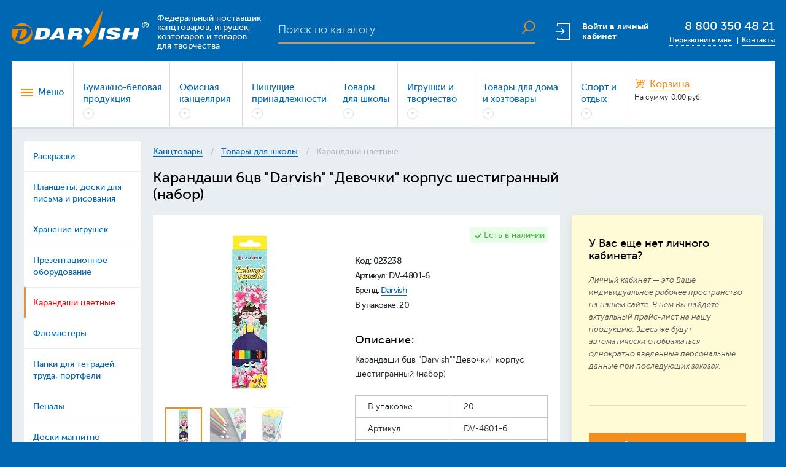

--- FILE ---
content_type: text/html; charset=UTF-8
request_url: https://darvish.ru/katalog/tovary-dlya-shkoly/karandashi-tsvetnye/114136/
body_size: 24284
content:
<!DOCTYPE html>
<html>
<head>
	<meta charset="UTF-8">
	<meta http-equiv="X-UA-Compatible" content="IE=Edge">
	<meta name="viewport" content="width=device-width, initial-scale=1">
	<meta name="format-detection" content="telephone=no">
	<meta content="no-cache" http-equiv="Cache-Control">
	<meta name="referrer" content="origin" />
	<meta name="cmsmagazine" content="b4d68a10918ca63b83613c9455ee8757" />
	<meta name="yandex-verification" content="e8316be98bd791b3" />
	<link rel="apple-touch-icon-precomposed" href="/upload/resize_cache/webp/bitrix/templates/darvish_Ru_php8/img/favicon.webp">
	<link rel="icon" href="/upload/resize_cache/webp/bitrix/templates/darvish_Ru_php8/img/favicon.webp";>
	<link href="/bitrix/templates/darvish_Ru_php8/img/favicon.ico" rel="shortcut icon">

	<link rel="apple-touch-icon" sizes="57x57" href="/upload/resize_cache/webp/bitrix/templates/darvish_Ru_php8/img/favicon/apple-icon-57x57.webp" />
	<link rel="apple-touch-icon" sizes="60x60" href="/upload/resize_cache/webp/bitrix/templates/darvish_Ru_php8/img/favicon/apple-icon-60x60.webp" />
	<link rel="apple-touch-icon" sizes="72x72" href="/upload/resize_cache/webp/bitrix/templates/darvish_Ru_php8/img/favicon/apple-icon-72x72.webp" />
	<link rel="apple-touch-icon" sizes="76x76" href="/upload/resize_cache/webp/bitrix/templates/darvish_Ru_php8/img/favicon/apple-icon-76x76.webp" />
	<link rel="apple-touch-icon" sizes="114x114" href="/upload/resize_cache/webp/bitrix/templates/darvish_Ru_php8/img/favicon/apple-icon-114x114.webp" />
	<link rel="apple-touch-icon" sizes="120x120" href="/upload/resize_cache/webp/bitrix/templates/darvish_Ru_php8/img/favicon/apple-icon-120x120.webp" />
	<link rel="apple-touch-icon" sizes="144x144" href="/upload/resize_cache/webp/bitrix/templates/darvish_Ru_php8/img/favicon/apple-icon-144x144.webp" />
	<link rel="apple-touch-icon" sizes="152x152" href="/upload/resize_cache/webp/bitrix/templates/darvish_Ru_php8/img/favicon/apple-icon-152x152.webp" />
	<link rel="apple-touch-icon" sizes="180x180" href="/upload/resize_cache/webp/bitrix/templates/darvish_Ru_php8/img/favicon/apple-icon-180x180.webp" />
	<link rel="icon" type="image/png" sizes="192x192" href="/upload/resize_cache/webp/bitrix/templates/darvish_Ru_php8/img/favicon/android-icon-192x192.webp" />
	<link rel="icon" type="image/png" sizes="32x32" href="/upload/resize_cache/webp/bitrix/templates/darvish_Ru_php8/img/favicon/favicon-32x32.webp" />
	<link rel="icon" type="image/png" sizes="96x96" href="/upload/resize_cache/webp/bitrix/templates/darvish_Ru_php8/img/favicon/favicon-96x96.webp" />
	<link rel="icon" type="image/png" sizes="16x16" href="/upload/resize_cache/webp/bitrix/templates/darvish_Ru_php8/img/favicon/favicon-16x16.webp" />
	<link rel="manifest" href="/bitrix/templates/darvish_Ru_php8/img/favicon/manifest.json" />
	<link rel="shortcut icon" href="/bitrix/templates/darvish_Ru_php8/img/favicon/favicon.ico" type="image/x-icon" />
	<link rel="icon" href="/bitrix/templates/darvish_Ru_php8/img/favicon/favicon.ico" type="image/x-icon" />
	<meta name="msapplication-TileColor" content="#0168b4" />
	<meta name="msapplication-TileImage" content="/upload/resize_cache/webp/bitrix/templates/darvish_Ru_php8/img/favicon/ms-icon-144x144.webp" />
	<meta name="theme-color" content="#0168b4" /><!-- Social-->

	<title>Карандаши  6цв &quot;Darvish&quot; &quot;Девочки&quot; корпус шестигранный (набор) купить оптом</title>
	
	

	<meta http-equiv="Content-Type" content="text/html; charset=UTF-8" />
<meta name="keywords" content="Карандаши  6цв &amp;quot;Darvish&amp;quot; &amp;quot;Девочки&amp;quot; корпус шестигранный (набор)" />
<meta name="description" content="Карандаши  6цв &amp;quot;Darvish&amp;quot; &amp;quot;Девочки&amp;quot; корпус шестигранный (набор) купить оптом с доставкой по России и странам СНГ" />
<link rel="canonical" href="https://katalog/tovary-dlya-shkoly/karandashi-tsvetnye/114136/" />
<script data-skip-moving="true">(function(w, d, n) {var cl = "bx-core";var ht = d.documentElement;var htc = ht ? ht.className : undefined;if (htc === undefined || htc.indexOf(cl) !== -1){return;}var ua = n.userAgent;if (/(iPad;)|(iPhone;)/i.test(ua)){cl += " bx-ios";}else if (/Windows/i.test(ua)){cl += ' bx-win';}else if (/Macintosh/i.test(ua)){cl += " bx-mac";}else if (/Linux/i.test(ua) && !/Android/i.test(ua)){cl += " bx-linux";}else if (/Android/i.test(ua)){cl += " bx-android";}cl += (/(ipad|iphone|android|mobile|touch)/i.test(ua) ? " bx-touch" : " bx-no-touch");cl += w.devicePixelRatio && w.devicePixelRatio >= 2? " bx-retina": " bx-no-retina";if (/AppleWebKit/.test(ua)){cl += " bx-chrome";}else if (/Opera/.test(ua)){cl += " bx-opera";}else if (/Firefox/.test(ua)){cl += " bx-firefox";}ht.className = htc ? htc + " " + cl : cl;})(window, document, navigator);</script>


<link href="/bitrix/js/ui/design-tokens/dist/ui.design-tokens.css?172130524626358" type="text/css"  rel="stylesheet" />
<link href="/bitrix/js/ui/fonts/opensans/ui.font.opensans.css?16821657452555" type="text/css"  rel="stylesheet" />
<link href="/bitrix/js/main/popup/dist/main.popup.bundle.css?172130444629861" type="text/css"  rel="stylesheet" />
<link href="/bitrix/cache/css/s1/darvish_Ru_php8/template_99cb2b22c5e2019424ffa746f0224524/template_99cb2b22c5e2019424ffa746f0224524_v1.css?1747812755328600" type="text/css"  data-template-style="true" rel="stylesheet" />







<script type="application/ld+json">
       {
           "@context": "https://schema.org",
           "@type": "Corporation",
           "name": "Darvish",
           "alternateName": "Дарвиш С",
           "url": "https://darvish.ru/",
           "logo": "https://darvish.ru/bitrix/templates/darvish_Ru/img/svg/logo_white.svg",
           "contactPoint": {
           "@type": "ContactPoint",
           "telephone": "8 800 350 48 21",
           "contactType": "sales",
           "areaServed": "RU"
       },
           "sameAs": "https://www.instagram.com/darvish.ru/"
       }</script>

						



		        <meta name="yandex-verification" content="e4d103e53cb6f1c8" />
        <meta name="robots" content="noyaca"/>


</head>
<body>



	</div>
		<svg xmlns="http://www.w3.org/2000/svg" style="display: none">
			<symbol id="downl-pdf" viewBox="0 0 365.5 518" width="365.5" height="518">
				<path d="M250.1 0L18 .5V144h15V15.5l210.9-.5h-.3v107h107l-.1 322H272v15h93.5V115.4zM33 341H18v118.5h93.5v-15H33z"/>
				<path d="M152.7 231.1c-1.4-1.5-3.3-2.8-5.5-3.6-2.2-.9-4.8-1.3-7.8-1.3h-10.7v34.6h10.6c2.8 0 5.3-.5 7.5-1.4 2.2-1 4.1-2.2 5.6-3.8 1.5-1.6 2.7-3.4 3.5-5.5.8-2.1 1.2-4.3 1.2-6.7 0-2.5-.4-4.8-1.1-6.9-.7-2-1.8-3.8-3.3-5.4zm-85.5-3.5c-1.3-1-2.9-1.4-4.8-1.4H48.3v11.5h14.1c1.9 0 3.5-.5 4.8-1.4 1.3-1 1.9-2.4 1.9-4.3 0-2-.7-3.4-1.9-4.4z"/>
				<path d="M277 170.5H0v146h277v-146zM89.9 241.7c-1.1 3-2.8 5.7-5.1 8-2.2 2.3-5 4.1-8.3 5.4-3.3 1.3-7.1 2-11.3 2H48.3v23.1H26.1v-73.4h39.2c4.3 0 8 .7 11.3 2 3.3 1.3 6.1 3.1 8.3 5.4 2.2 2.3 3.9 5 5.1 8 1.1 3 1.7 6.3 1.7 9.7-.1 3.6-.6 6.8-1.8 9.8zm86.7 17.4c-2 4.5-4.8 8.4-8.4 11.6-3.6 3.2-7.8 5.5-12.8 7.2-4.9 1.6-10.2 2.4-16 2.4h-32.9v-73.4h32.8c5.8 0 11.1.8 16.1 2.4 4.9 1.6 9.2 4 12.8 7.1 3.6 3.1 6.4 6.9 8.4 11.5 2 4.5 3 9.8 3 15.6 0 5.8-1 11-3 15.6zm74.3-32.9h-33.4v7.3h32.7v19.4h-32.7v27.4h-22.2v-73.4H251v19.3zm-21 114.8h-75.3v73h-37.4l75 104 75.1-104h-37.4z"/>
			</symbol>
		</svg>
	<div class="viewport">
		<div class="out">
			<header class="header">
				<div class="logo__case">
					<a lazy-data-skip="1" href="/" class="logo"></a>
					<span class="logo-text">
						Федеральный поставщик канцтоваров, игрушек, хозтоваров и товаров для творчества					</span>
				</div>
				<div class="header__inner">
					<div class="search__box">
						<div class="search suggest js-search">
							<div class="suggest__list js-suggest-list">
								<div class="scroll__container">

								</div>
							</div>
							<form action="/poisk/" method="GET">
								<input type="text" class="ajax-search-input text-field js-search-field" autocomplete="off" placeholder="Поиск по каталогу" name="q">
								<div class="line"></div>
								<button class="button__search">
									<i class="icon__search"></i>
								</button>
								<input class="btn-reset js-reset" type="reset">
							</form>
						</div>
					</div>

					
											<a class="header__account" href="/korzina/">
													<div class="header__account-inner">
									<img lazy-data-skip="1" class="header__account-icon" src="/bitrix/templates/darvish_Ru_php8/img/svg/login-icon.svg" />
									<span class="header__account-text">Войти в личный кабинет</span>
								</div>
							</a>
						
					
					
					
					<div class="header__phone">
						<a href="callto:88003504821">8 800 350 48 21</a>						<ul>
							<li><a data-href="callback" class="js-popup-link popup_link">Перезвоните мне</a></li>
							<li><a href="/kontakty/">Контакты</a></li>
						</ul>
					</div>
				</div>
			</header>
			<section class="wrapper">
				<div class="navigation">
					<nav>
						<ul>
							<li class="point">
								<a class="menu">
									<span class="lines">
										<span></span>
									</span>
									<span class="text__btn">Меню</span>
								</a>
									<div class="drop__box">
		<div class="drop__box-inner">
			<div class="menu__item">
														<a href="/"><span>Главная</span></a>
														<a href="/o-kompanii/"><span>О компании</span></a>
														<a href="/usloviya-raboty/"><span>Условия работы</span></a>
														<a href="/novosti/"><span>Новости</span></a>
														<a href="/aktsii/"><span>Акции</span></a>
														<a href="/new/"><span>Новые поступления</span></a>
									</div><div class="menu__item">					<a href="/proizvoditeli/"><span>Бренды</span></a>
														<a href="/sertifikaty/"><span>Сертификаты</span></a>
														<a href="/ucenka/"><span>Уценённые товары</span></a>
														<a href="/video/"><span>Все видео</span></a>
														<a href="/kontakty/"><span>Контакты</span></a>
														<a href="/userconsent/"><span>Политика конфиденциальности</span></a>
							</div>
		</div>
	</div>
							</li>
										<li class="point">
			<a href="/katalog/bumazhno-belovaya-produktsiya/">
				<span>Бумажно-беловая продукция<i class="icon__list"></i></span>
			</a>
							<div class="drop__box">
					<div class="drop__box-inner">
						<div class="menu__item">
																																							<a href="/katalog/bumazhno-belovaya-produktsiya/albomy-dlya-risovaniya-sketchbuki/"><span>Альбомы для рисования, скетчбуки</span></a>
																																																<a href="/katalog/bumazhno-belovaya-produktsiya/bloki-dlya-zapisey-samokleyashchiesya-etiketki-zakladki/"><span>Блоки для записей, самоклеящиеся этикетки-закладки</span></a>
																																																<a href="/katalog/bumazhno-belovaya-produktsiya/bloknoty/"><span>Блокноты</span></a>
																																																<a href="/katalog/bumazhno-belovaya-produktsiya/ezhednevniki/"><span>Ежедневники</span></a>
																																																<a href="/katalog/bumazhno-belovaya-produktsiya/zapisnye-knizhki/"><span>Записные книжки</span></a>
																																								</div><div class="menu__item">
																									<a href="/katalog/bumazhno-belovaya-produktsiya/bumaga-ofisnaya-chertezhnaya-chekovaya-lenta/"><span>Бумага: офисная, чертежная, чековая лента</span></a>
																																																<a href="/katalog/bumazhno-belovaya-produktsiya/informatsionnye-tablichki-gramoty-diplomy/"><span>Информационные таблички, грамоты, дипломы</span></a>
																																																<a href="/katalog/bumazhno-belovaya-produktsiya/otkrytki-konverty/"><span>Открытки, конверты</span></a>
																																																<a href="/katalog/bumazhno-belovaya-produktsiya/kalka/"><span>Калька</span></a>
																																																<a href="/katalog/bumazhno-belovaya-produktsiya/tetradi-shkolnye-obshchie-smennye-bloki/"><span>Тетради школьные, общие, сменные блоки</span></a>
																																																<a href="/katalog/bumazhno-belovaya-produktsiya/tsvetnaya-bumaga-karton/"><span>Цветная бумага, картон</span></a>
																																																<a href="/katalog/bumazhno-belovaya-produktsiya/tetradi-dlya-not-dnevniki-raspisanie-urokov/"><span>Тетради для нот, дневники, расписание уроков</span></a>
																													</div>
<div class="menu__item card_box">
<!--Start_No_Monitor-->
					<div class="card__item link__box js-hover">

		<div class="image__popup image__popup-table">
            			<a href="/upload/resize_cache/webp/iblock/f43/j3sccjxdk9s0ff7ccw33va206l2ms6nt/037435_1.webp"
					class="image__cover js-ec-click"
					data-products="119681"
					data-fancybox-group="gallery_119681">
				<div class="badge">
					

                        

					
                        
																				</div>
				<div class="zoom"></div>
<img loading="lazy" alt="Подставка-органайзер металлическая ассорти" src="/upload/resize_cache/webp/resize_cache/iblock/1a4/2r4aarc3i1a1msa7a1766z8x6e1i0ssm/120_120_2/podstavka_organayzer_metallicheskaya.webp" itemprop="image" />			</a>
																			<a href="/upload/resize_cache/webp/iblock/03e/037435_2.webp" class="image__cover hidden" data-fancybox-group="gallery_119681"></a>
																<a href="/upload/resize_cache/webp/iblock/923/037435_3.webp" class="image__cover hidden" data-fancybox-group="gallery_119681"></a>
																<a href="/upload/resize_cache/webp/iblock/2a1/037435_4.webp" class="image__cover hidden" data-fancybox-group="gallery_119681"></a>
																<a href="/upload/resize_cache/webp/iblock/986/037435_5.webp" class="image__cover hidden" data-fancybox-group="gallery_119681"></a>
																<a href="/upload/resize_cache/webp/iblock/d0f/037435_6.webp" class="image__cover hidden" data-fancybox-group="gallery_119681"></a>
																<a href="/upload/resize_cache/webp/iblock/cfb/037435_7.webp" class="image__cover hidden" data-fancybox-group="gallery_119681"></a>
																<a href="/upload/resize_cache/webp/iblock/3c8/037435_8.webp" class="image__cover hidden" data-fancybox-group="gallery_119681"></a>
																<a href="/upload/resize_cache/webp/iblock/523/037435_9.webp" class="image__cover hidden" data-fancybox-group="gallery_119681"></a>
									</div>

		<a href="/katalog/tovary-dlya-shkoly/uchebnye-prinadlezhnosti-podstavki-dlya-knig-kassy-i-dr/119681/" class="js-ec-click" data-products="119681">
						<ul class="el_products">
									<li><span>Код							:</span>037435</li>
													<li><span>Артикул							:</span>DV-13084</li>
				

									<li><span>Минимальный заказ
						: 1 шт</span></li>
				
									<li><span>В коробке
						: 24</span></li>
				
									<li><span>В упаковке
						: 1</span></li>
				



			</ul>
			<div class="title js-title">
				<div class="title_in">Подставка-органайзер металлическая ассорти</div>
							</div>


		</a>
			</div>
	<!--End_No_Monitor-->
</div>
					</div>
				</div>
					</li>
			<li class="point">
			<a href="/katalog/ofisnaya-kantselyariya/">
				<span>Офисная канцелярия<i class="icon__list"></i></span>
			</a>
							<div class="drop__box">
					<div class="drop__box-inner">
						<div class="menu__item">
																																							<a href="/katalog/ofisnaya-kantselyariya/vizitnitsy/"><span>Визитницы</span></a>
																																																<a href="/katalog/ofisnaya-kantselyariya/dyrokoly-shilo/"><span>Дыроколы, шило</span></a>
																																																<a href="/katalog/ofisnaya-kantselyariya/zazhimy-dlya-bumag/"><span>Зажимы для бумаг</span></a>
																																																<a href="/katalog/ofisnaya-kantselyariya/kalkulyatory/"><span>Калькуляторы</span></a>
																																																<a href="/katalog/ofisnaya-kantselyariya/korrektiruyushchie-sredstva/"><span>Корректирующие средства</span></a>
																																																<a href="/katalog/ofisnaya-kantselyariya/lupy/"><span>Лупы</span></a>
																																																<a href="/katalog/ofisnaya-kantselyariya/nastolnye-prinadlezhnosti-ofisnye/"><span>Настольные принадлежности офисные</span></a>
																																																<a href="/katalog/ofisnaya-kantselyariya/nozhnitsy-nozhi-kantselyarskie-lezviya/"><span>Ножницы, ножи канцелярские, лезвия</span></a>
																																								</div><div class="menu__item">
																									<a href="/katalog/ofisnaya-kantselyariya/rezinki-dlya-banknot/"><span>Резинки для банкнот</span></a>
																																																<a href="/katalog/ofisnaya-kantselyariya/skrepki-knopki-bulavki/"><span>Скрепки, кнопки, булавки</span></a>
																																																<a href="/katalog/ofisnaya-kantselyariya/steplery-antisteplery-skoby/"><span>Степлеры, антистеплеры, скобы</span></a>
																																																<a href="/katalog/ofisnaya-kantselyariya/fayly/"><span>Файлы</span></a>
																																																<a href="/katalog/ofisnaya-kantselyariya/tsenniki-etiketochnye-pistolety/"><span>Ценники, этикеточные пистолеты</span></a>
																																																<a href="/katalog/ofisnaya-kantselyariya/kley-pva-silikatnyy-karandash-kleevoy-pistolet/"><span>Клей: ПВА, силикатный, карандаш, клеевой пистолет</span></a>
																																																<a href="/katalog/ofisnaya-kantselyariya/papki-registratory-na-rezinke-na-koltsakh-i-drugie/"><span>Папки: регистраторы, на резинке, на кольцах и другие</span></a>
																																																<a href="/katalog/ofisnaya-kantselyariya/skotch-prozrachnyy-krepovyy-tsvetnoy-dispenser/"><span>Скотч: прозрачный, креповый, цветной, диспенсер</span></a>
																																																<a href="/katalog/ofisnaya-kantselyariya/uvlazhniteli-shtempelnye-podushki-i-kraski-shtampy/"><span>Увлажнители, штемпельные подушки и краски, штампы</span></a>
																																																<a href="/katalog/ofisnaya-kantselyariya/portfeli-kozhzam-tekstilnye-i-drugie/"><span>Портфели: кожзам, текстильные и другие</span></a>
																													</div>
<div class="menu__item card_box">
<!--Start_No_Monitor-->
					<div class="card__item link__box js-hover">

		<div class="image__popup image__popup-table">
            			<a href="/upload/resize_cache/webp/iblock/43b/xoz6a50c9iqz60xi77k5vwlkuu9ewjd2/037434_1.webp"
					class="image__cover js-ec-click"
					data-products="119680"
					data-fancybox-group="gallery_119680">
				<div class="badge">
					

                        

					
                        
																				</div>
				<div class="zoom"></div>
<img loading="lazy" alt="Подставка-органайзер металлическая ассорти" src="/upload/resize_cache/webp/resize_cache/iblock/416/q7856r30f6sn00631qcp7apfebpb0hh6/120_120_2/podstavka_organayzer_metallicheskaya.webp" itemprop="image" />			</a>
																			<a href="/upload/resize_cache/webp/iblock/dbb/037434_2.webp" class="image__cover hidden" data-fancybox-group="gallery_119680"></a>
																<a href="/upload/resize_cache/webp/iblock/a39/037434_3.webp" class="image__cover hidden" data-fancybox-group="gallery_119680"></a>
																<a href="/upload/resize_cache/webp/iblock/fdf/037434_4.webp" class="image__cover hidden" data-fancybox-group="gallery_119680"></a>
																<a href="/upload/resize_cache/webp/iblock/33a/037434_5.webp" class="image__cover hidden" data-fancybox-group="gallery_119680"></a>
																<a href="/upload/resize_cache/webp/iblock/483/037434_6.webp" class="image__cover hidden" data-fancybox-group="gallery_119680"></a>
																<a href="/upload/resize_cache/webp/iblock/b3f/037434_7.webp" class="image__cover hidden" data-fancybox-group="gallery_119680"></a>
																<a href="/upload/resize_cache/webp/iblock/528/037434_8.webp" class="image__cover hidden" data-fancybox-group="gallery_119680"></a>
																<a href="/upload/resize_cache/webp/iblock/59a/037434_9.webp" class="image__cover hidden" data-fancybox-group="gallery_119680"></a>
									</div>

		<a href="/katalog/tovary-dlya-shkoly/uchebnye-prinadlezhnosti-podstavki-dlya-knig-kassy-i-dr/119680/" class="js-ec-click" data-products="119680">
						<ul class="el_products">
									<li><span>Код							:</span>037434</li>
													<li><span>Артикул							:</span>DV-13083</li>
				

									<li><span>Минимальный заказ
						: 1 шт</span></li>
				
									<li><span>В коробке
						: 24</span></li>
				
									<li><span>В упаковке
						: 1</span></li>
				



			</ul>
			<div class="title js-title">
				<div class="title_in">Подставка-органайзер металлическая ассорти</div>
							</div>


		</a>
			</div>
	<!--End_No_Monitor-->
</div>
					</div>
				</div>
					</li>
			<li class="point">
			<a href="/katalog/pishushchie-prinadlezhnosti/">
				<span>Пишущие принадлежности<i class="icon__list"></i></span>
			</a>
							<div class="drop__box">
					<div class="drop__box-inner">
						<div class="menu__item">
																																							<a href="/katalog/pishushchie-prinadlezhnosti/karandashi-mekhanicheskie-grifeli/"><span>Карандаши механические, грифели</span></a>
																																																<a href="/katalog/pishushchie-prinadlezhnosti/karandashi-chernografitnye/"><span>Карандаши чернографитные</span></a>
																																																<a href="/katalog/pishushchie-prinadlezhnosti/markery/"><span>Маркеры</span></a>
																																																<a href="/katalog/pishushchie-prinadlezhnosti/ruchki-avtomaticheskie/"><span>Ручки автоматические</span></a>
																																								</div><div class="menu__item">
																									<a href="/katalog/pishushchie-prinadlezhnosti/ruchki-podarochnye-futlyary-nabory-podarochnye/"><span>Ручки подарочные, футляры, наборы подарочные</span></a>
																																																<a href="/katalog/pishushchie-prinadlezhnosti/ruchki-suvenirnye-s-brelokami-detskie/"><span>Ручки сувенирные, с брелоками, детские</span></a>
																																																<a href="/katalog/pishushchie-prinadlezhnosti/ruchki-sharikovye/"><span>Ручки шариковые</span></a>
																																																<a href="/katalog/pishushchie-prinadlezhnosti/ruchki-sharikovye-na-podstavke/"><span>Ручки шариковые на подставке</span></a>
																																																<a href="/katalog/pishushchie-prinadlezhnosti/sterzhni/"><span>Стержни</span></a>
																																																<a href="/katalog/pishushchie-prinadlezhnosti/ruchki-gelevye-kapillyarnye-perevye/"><span>Ручки гелевые, капиллярные, перьевые</span></a>
																													</div>
<div class="menu__item card_box">
<!--Start_No_Monitor-->
					<div class="card__item link__box js-hover">

		<div class="image__popup image__popup-table">
            			<a href="/upload/resize_cache/webp/iblock/e3c/epxdvo2p3su5079lgtoud58rrolwe8bq/039362_1.webp"
					class="image__cover js-ec-click"
					data-products="121512"
					data-fancybox-group="gallery_121512">
				<div class="badge">
					

                        

					
                        
																				</div>
				<div class="zoom"></div>
<img loading="lazy" alt="Насадка на карандаш в наборе 2шт" src="/upload/resize_cache/webp/resize_cache/iblock/db0/af6imyz7cockjp4r0zuyhb1wevhmwlp5/120_120_2/nasadka_na_karandash_v_nabore_2sht.webp" itemprop="image" />			</a>
																			<a href="/upload/resize_cache/webp/iblock/1e3/039362_2.webp" class="image__cover hidden" data-fancybox-group="gallery_121512"></a>
																<a href="/upload/resize_cache/webp/iblock/096/039362_3.webp" class="image__cover hidden" data-fancybox-group="gallery_121512"></a>
																<a href="/upload/resize_cache/webp/iblock/54c/039362_4.webp" class="image__cover hidden" data-fancybox-group="gallery_121512"></a>
																<a href="/upload/resize_cache/webp/iblock/2fa/039362_5.webp" class="image__cover hidden" data-fancybox-group="gallery_121512"></a>
																<a href="/upload/resize_cache/webp/iblock/ad8/yutc8zroimm9i2ukx99lin9dnoyyq243/039362_6.webp" class="image__cover hidden" data-fancybox-group="gallery_121512"></a>
									</div>

		<a href="/katalog/pishushchie-prinadlezhnosti/karandashi-chernografitnye/121512/" class="js-ec-click" data-products="121512">
						<ul class="el_products">
									<li><span>Код							:</span>039362</li>
													<li><span>Артикул							:</span>DV-13262</li>
				

									<li><span>Минимальный заказ
						: 1 шт</span></li>
				
									<li><span>В коробке
						: 300</span></li>
				
									<li><span>В упаковке
						: 1</span></li>
				



			</ul>
			<div class="title js-title">
				<div class="title_in">Насадка на карандаш в наборе 2шт</div>
							</div>


		</a>
			</div>
	<!--End_No_Monitor-->
</div>
					</div>
				</div>
					</li>
			<li class="point">
			<a href="/katalog/tovary-dlya-shkoly/">
				<span>Товары для школы<i class="icon__list"></i></span>
			</a>
							<div class="drop__box">
					<div class="drop__box-inner">
						<div class="menu__item">
																																							<a href="/katalog/tovary-dlya-shkoly/raskraski/"><span>Раскраски</span></a>
																																																<a href="/katalog/tovary-dlya-shkoly/planshety-doski-dlya-pisma-i-risovaniya/"><span>Планшеты, доски для письма и рисования</span></a>
																																																<a href="/katalog/tovary-dlya-shkoly/khranenie-igrushek/"><span>Хранение игрушек</span></a>
																																																<a href="/katalog/tovary-dlya-shkoly/prezentatsionnoe-oborudovanie/"><span>Презентационное оборудование</span></a>
																																																<a href="/katalog/tovary-dlya-shkoly/karandashi-tsvetnye/" class="active"><span>Карандаши цветные</span></a>
																																																<a href="/katalog/tovary-dlya-shkoly/flomastery/"><span>Фломастеры</span></a>
																																																<a href="/katalog/tovary-dlya-shkoly/papki-dlya-tetradey-truda-portfeli/"><span>Папки для тетрадей, труда, портфели</span></a>
																																																<a href="/katalog/tovary-dlya-shkoly/penaly/"><span>Пеналы</span></a>
																																																<a href="/katalog/tovary-dlya-shkoly/doski-magnitno-markernye-detskie/"><span>Доски магнитно-маркерные детские</span></a>
																																																<a href="/katalog/tovary-dlya-shkoly/kisti-i-shtampy/"><span>Кисти и штампы</span></a>
																																																<a href="/katalog/tovary-dlya-shkoly/kraski-geli-guash/"><span>Краски, гели, гуашь</span></a>
																																																<a href="/katalog/tovary-dlya-shkoly/lastiki/"><span>Ластики</span></a>
																																																<a href="/katalog/tovary-dlya-shkoly/melki-voskovye-melki-maslyanye-karandashi/"><span>Мелки, восковые мелки, масляные карандаши</span></a>
																																								</div><div class="menu__item">
																									<a href="/katalog/tovary-dlya-shkoly/nabory-kantselyarskie-detskie/"><span>Наборы канцелярские детские</span></a>
																																																<a href="/katalog/tovary-dlya-shkoly/nozhnitsy-shkolnye/"><span>Ножницы школьные</span></a>
																																																<a href="/katalog/tovary-dlya-shkoly/oblozhki/"><span>Обложки</span></a>
																																																<a href="/katalog/tovary-dlya-shkoly/plastilin-testo-dlya-lepki-steki-i-doski/"><span>Пластилин, тесто для лепки, стеки и доски</span></a>
																																																<a href="/katalog/tovary-dlya-shkoly/svetootrazhateli/"><span>Светоотражатели</span></a>
																																																<a href="/katalog/tovary-dlya-shkoly/stakany-neprolivayki-palitry-fartuki/"><span>Стаканы-непроливайки, палитры, фартуки</span></a>
																																																<a href="/katalog/tovary-dlya-shkoly/lineyki-transportiry-geometricheskie-nabory/"><span>Линейки, транспортиры, геометрические наборы</span></a>
																																																<a href="/katalog/tovary-dlya-shkoly/sumki-gorodskie-ryukzaki-meshki-dlya-obuvi/"><span>Сумки городские, рюкзаки, мешки для обуви</span></a>
																																																<a href="/katalog/tovary-dlya-shkoly/tochilki/"><span>Точилки</span></a>
																																																<a href="/katalog/tovary-dlya-shkoly/trafarety/"><span>Трафареты</span></a>
																																																<a href="/katalog/tovary-dlya-shkoly/tsirkuli-gotovalni-prinadlezhnosti-dlya-chercheniya/"><span>Циркули, готовальни, принадлежности для черчения</span></a>
																																																<a href="/katalog/tovary-dlya-shkoly/konteynery-dlya-musora-nastolnye/"><span>Контейнеры для мусора настольные</span></a>
																																																<a href="/katalog/tovary-dlya-shkoly/tubusy/"><span>Тубусы</span></a>
																																																<a href="/katalog/tovary-dlya-shkoly/uchebnye-prinadlezhnosti-podstavki-dlya-knig-kassy-i-dr/"><span>Учебные принадлежности: подставки для книг, кассы и др.</span></a>
																													</div>
<div class="menu__item card_box">
<!--Start_No_Monitor-->
					<div class="card__item link__box js-hover">

		<div class="image__popup image__popup-table">
            			<a href="/upload/resize_cache/webp/iblock/f43/j3sccjxdk9s0ff7ccw33va206l2ms6nt/037435_1.webp"
					class="image__cover js-ec-click"
					data-products="119681"
					data-fancybox-group="gallery_119681">
				<div class="badge">
					

                        

					
                        
																				</div>
				<div class="zoom"></div>
<img loading="lazy" alt="Подставка-органайзер металлическая ассорти" src="/upload/resize_cache/webp/resize_cache/iblock/1a4/2r4aarc3i1a1msa7a1766z8x6e1i0ssm/120_120_2/podstavka_organayzer_metallicheskaya.webp" itemprop="image" />			</a>
																			<a href="/upload/resize_cache/webp/iblock/03e/037435_2.webp" class="image__cover hidden" data-fancybox-group="gallery_119681"></a>
																<a href="/upload/resize_cache/webp/iblock/923/037435_3.webp" class="image__cover hidden" data-fancybox-group="gallery_119681"></a>
																<a href="/upload/resize_cache/webp/iblock/2a1/037435_4.webp" class="image__cover hidden" data-fancybox-group="gallery_119681"></a>
																<a href="/upload/resize_cache/webp/iblock/986/037435_5.webp" class="image__cover hidden" data-fancybox-group="gallery_119681"></a>
																<a href="/upload/resize_cache/webp/iblock/d0f/037435_6.webp" class="image__cover hidden" data-fancybox-group="gallery_119681"></a>
																<a href="/upload/resize_cache/webp/iblock/cfb/037435_7.webp" class="image__cover hidden" data-fancybox-group="gallery_119681"></a>
																<a href="/upload/resize_cache/webp/iblock/3c8/037435_8.webp" class="image__cover hidden" data-fancybox-group="gallery_119681"></a>
																<a href="/upload/resize_cache/webp/iblock/523/037435_9.webp" class="image__cover hidden" data-fancybox-group="gallery_119681"></a>
									</div>

		<a href="/katalog/tovary-dlya-shkoly/uchebnye-prinadlezhnosti-podstavki-dlya-knig-kassy-i-dr/119681/" class="js-ec-click" data-products="119681">
						<ul class="el_products">
									<li><span>Код							:</span>037435</li>
													<li><span>Артикул							:</span>DV-13084</li>
				

									<li><span>Минимальный заказ
						: 1 шт</span></li>
				
									<li><span>В коробке
						: 24</span></li>
				
									<li><span>В упаковке
						: 1</span></li>
				



			</ul>
			<div class="title js-title">
				<div class="title_in">Подставка-органайзер металлическая ассорти</div>
							</div>


		</a>
			</div>
	<!--End_No_Monitor-->
</div>
					</div>
				</div>
					</li>
			<li class="point">
			<a href="/katalog/igrushki-i-tvorchestvo/">
				<span>Игрушки и  творчество<i class="icon__list"></i></span>
			</a>
							<div class="drop__box">
					<div class="drop__box-inner">
						<div class="menu__item">
																																							<a href="/katalog/igrushki-i-tvorchestvo/aktivnye-igry/"><span>Активные игры</span></a>
																																																<a href="/katalog/igrushki-i-tvorchestvo/antistress-golovolomki/"><span>Антистресс, головоломки</span></a>
																																																<a href="/katalog/igrushki-i-tvorchestvo/dlya-malyshey/"><span>Для малышей</span></a>
																																																<a href="/katalog/igrushki-i-tvorchestvo/zhivotnye-dinozavry/"><span>Животные, динозавры</span></a>
																																																<a href="/katalog/igrushki-i-tvorchestvo/igrushechnoe-oruzhie/"><span>Игрушечное оружие</span></a>
																																																<a href="/katalog/igrushki-i-tvorchestvo/igrushki-na-magnitnoy-osnove/"><span>Игрушки на магнитной основе</span></a>
																																																<a href="/katalog/igrushki-i-tvorchestvo/konstruktory/"><span>Конструкторы</span></a>
																																																<a href="/katalog/igrushki-i-tvorchestvo/muzykalnye-igrushki/"><span>Музыкальные игрушки</span></a>
																																																<a href="/katalog/igrushki-i-tvorchestvo/nakleyki/"><span>наклейки</span></a>
																																																<a href="/katalog/igrushki-i-tvorchestvo/nastolnye-igry-mozaiki/"><span>Настольные игры, мозаики</span></a>
																																																<a href="/katalog/igrushki-i-tvorchestvo/pazly/"><span>Пазлы</span></a>
																																																<a href="/katalog/igrushki-i-tvorchestvo/razvivayushchie-knizhki-igry/"><span>Развивающие книжки, игры</span></a>
																																								</div><div class="menu__item">
																									<a href="/katalog/igrushki-i-tvorchestvo/raskopki/"><span>Раскопки</span></a>
																																																<a href="/katalog/igrushki-i-tvorchestvo/roboty-transformery-figurki/"><span>Роботы, трансформеры, фигурки</span></a>
																																																<a href="/katalog/igrushki-i-tvorchestvo/almaznaya-mozaika/"><span>Алмазная мозаика</span></a>
																																																<a href="/katalog/igrushki-i-tvorchestvo/applikatsii-i-nabory-dlya-detskogo-tvorchestva/"><span>Аппликации и наборы для детского творчества</span></a>
																																																<a href="/katalog/igrushki-i-tvorchestvo/vyshivanie-biserom-krestikom/"><span>Вышивание бисером, крестиком</span></a>
																																																<a href="/katalog/igrushki-i-tvorchestvo/detskaya-kosmetika/"><span>Детская косметика</span></a>
																																																<a href="/katalog/igrushki-i-tvorchestvo/katalki-telezhki-tachki-kacheli/"><span>Каталки, тележки, тачки, качели</span></a>
																																																<a href="/katalog/igrushki-i-tvorchestvo/kukly-i-pupsy/"><span>Куклы и пупсы</span></a>
																																																<a href="/katalog/igrushki-i-tvorchestvo/mashinki-transport/"><span>Машинки, транспорт</span></a>
																																																<a href="/katalog/igrushki-i-tvorchestvo/mylnye-puzyri/"><span>Мыльные пузыри</span></a>
																																																<a href="/katalog/igrushki-i-tvorchestvo/myagkie-igrushki/"><span>Мягкие игрушки</span></a>
																																																<a href="/katalog/igrushki-i-tvorchestvo/rezinki-dlya-pleteniya/"><span>резинки для плетения</span></a>
																																																<a href="/katalog/igrushki-i-tvorchestvo/risovanie/"><span>Рисование</span></a>
																																																<a href="/katalog/igrushki-i-tvorchestvo/syuzhetno-rolevye-igry/"><span>Сюжетно-ролевые игры</span></a>
																													</div>
<div class="menu__item card_box">
<!--Start_No_Monitor-->
					<div class="card__item link__box js-hover">

		<div class="image__popup image__popup-table">
            			<a href="/upload/resize_cache/webp/iblock/f43/j3sccjxdk9s0ff7ccw33va206l2ms6nt/037435_1.webp"
					class="image__cover js-ec-click"
					data-products="119681"
					data-fancybox-group="gallery_119681">
				<div class="badge">
					

                        

					
                        
																				</div>
				<div class="zoom"></div>
<img loading="lazy" alt="Подставка-органайзер металлическая ассорти" src="/upload/resize_cache/webp/resize_cache/iblock/1a4/2r4aarc3i1a1msa7a1766z8x6e1i0ssm/120_120_2/podstavka_organayzer_metallicheskaya.webp" itemprop="image" />			</a>
																			<a href="/upload/resize_cache/webp/iblock/03e/037435_2.webp" class="image__cover hidden" data-fancybox-group="gallery_119681"></a>
																<a href="/upload/resize_cache/webp/iblock/923/037435_3.webp" class="image__cover hidden" data-fancybox-group="gallery_119681"></a>
																<a href="/upload/resize_cache/webp/iblock/2a1/037435_4.webp" class="image__cover hidden" data-fancybox-group="gallery_119681"></a>
																<a href="/upload/resize_cache/webp/iblock/986/037435_5.webp" class="image__cover hidden" data-fancybox-group="gallery_119681"></a>
																<a href="/upload/resize_cache/webp/iblock/d0f/037435_6.webp" class="image__cover hidden" data-fancybox-group="gallery_119681"></a>
																<a href="/upload/resize_cache/webp/iblock/cfb/037435_7.webp" class="image__cover hidden" data-fancybox-group="gallery_119681"></a>
																<a href="/upload/resize_cache/webp/iblock/3c8/037435_8.webp" class="image__cover hidden" data-fancybox-group="gallery_119681"></a>
																<a href="/upload/resize_cache/webp/iblock/523/037435_9.webp" class="image__cover hidden" data-fancybox-group="gallery_119681"></a>
									</div>

		<a href="/katalog/tovary-dlya-shkoly/uchebnye-prinadlezhnosti-podstavki-dlya-knig-kassy-i-dr/119681/" class="js-ec-click" data-products="119681">
						<ul class="el_products">
									<li><span>Код							:</span>037435</li>
													<li><span>Артикул							:</span>DV-13084</li>
				

									<li><span>Минимальный заказ
						: 1 шт</span></li>
				
									<li><span>В коробке
						: 24</span></li>
				
									<li><span>В упаковке
						: 1</span></li>
				



			</ul>
			<div class="title js-title">
				<div class="title_in">Подставка-органайзер металлическая ассорти</div>
							</div>


		</a>
			</div>
	<!--End_No_Monitor-->
</div>
					</div>
				</div>
					</li>
			<li class="point">
			<a href="/katalog/tovary-dlya-doma-i-khoztovary/">
				<span>Товары для дома и хозтовары<i class="icon__list"></i></span>
			</a>
							<div class="drop__box">
					<div class="drop__box-inner">
						<div class="menu__item">
																																							<a href="/katalog/tovary-dlya-doma-i-khoztovary/instrumenty-i-materialy-dlya-tvorchestva/"><span>Инструменты и материалы для творчества</span></a>
																																																<a href="/katalog/tovary-dlya-doma-i-khoztovary/novogodnyaya-produktsiya/"><span>Новогодняя продукция</span></a>
																																																<a href="/katalog/tovary-dlya-doma-i-khoztovary/podarochnaya-upakovka/"><span>Подарочная упаковка</span></a>
																																																<a href="/katalog/tovary-dlya-doma-i-khoztovary/tovary-dlya-prazdnika-dekor-suveniry/"><span>Товары для праздника, декор, сувениры</span></a>
																																																<a href="/katalog/tovary-dlya-doma-i-khoztovary/ventilyatory/"><span>Вентиляторы</span></a>
																																																<a href="/katalog/tovary-dlya-doma-i-khoztovary/galantereya/"><span>Галантерея</span></a>
																																																<a href="/katalog/tovary-dlya-doma-i-khoztovary/aksessuary-dlya-telefonov/"><span>Аксессуары для телефонов</span></a>
																																																<a href="/katalog/tovary-dlya-doma-i-khoztovary/beydzhi-breloki-dlya-klyuchey/"><span>Бейджи, брелоки для ключей</span></a>
																																																<a href="/katalog/tovary-dlya-doma-i-khoztovary/khranenie-veshchey/"><span>Хранение вещей</span></a>
																																																<a href="/katalog/tovary-dlya-doma-i-khoztovary/posuda/"><span>Посуда</span></a>
																																																<a href="/katalog/tovary-dlya-doma-i-khoztovary/aksessuary-dlya-volos/"><span>Аксессуары для волос</span></a>
																																								</div><div class="menu__item">
																									<a href="/katalog/tovary-dlya-doma-i-khoztovary/kopilki/"><span>Копилки</span></a>
																																																<a href="/katalog/tovary-dlya-doma-i-khoztovary/magnity/"><span>Магниты</span></a>
																																																<a href="/katalog/tovary-dlya-doma-i-khoztovary/monetnitsy/"><span>Монетницы</span></a>
																																																<a href="/katalog/tovary-dlya-doma-i-khoztovary/podarochnye-pakety/"><span>Подарочные пакеты</span></a>
																																																<a href="/katalog/tovary-dlya-doma-i-khoztovary/svechi-dekorativnye/"><span>Свечи декоративные</span></a>
																																																<a href="/katalog/tovary-dlya-doma-i-khoztovary/stolovye-pribory/"><span>Столовые приборы</span></a>
																																																<a href="/katalog/tovary-dlya-doma-i-khoztovary/tekstil/"><span>Текстиль</span></a>
																																																<a href="/katalog/tovary-dlya-doma-i-khoztovary/tovary-dlya-vannoy/"><span>Товары для ванной</span></a>
																																																<a href="/katalog/tovary-dlya-doma-i-khoztovary/tovary-dlya-zhivotnykh/"><span>Товары для животных</span></a>
																																																<a href="/katalog/tovary-dlya-doma-i-khoztovary/tovary-dlya-kukhni/"><span>Товары для кухни</span></a>
																																																<a href="/katalog/tovary-dlya-doma-i-khoztovary/tovary-dlya-uborki/"><span>Товары для уборки</span></a>
																																																<a href="/katalog/tovary-dlya-doma-i-khoztovary/fotoramki-i-fotoalbomy/"><span>Фоторамки и фотоальбомы</span></a>
																																																<a href="/katalog/tovary-dlya-doma-i-khoztovary/shary-vozdushnye-tovary-dlya-prazdnika/"><span>Шары воздушные, товары для праздника</span></a>
																													</div>
<div class="menu__item card_box">
<!--Start_No_Monitor-->
					<div class="card__item link__box js-hover">

		<div class="image__popup image__popup-table">
            			<a href="/upload/resize_cache/webp/iblock/1bb/dw349bwlrix1up9wir4w4qilxd6d3afu/039363_1.webp"
					class="image__cover js-ec-click"
					data-products="121511"
					data-fancybox-group="gallery_121511">
				<div class="badge">
					

                        

					
                        
																				</div>
				<div class="zoom"></div>
<img loading="lazy" alt="Насадка на карандаш в наборе 2шт" src="/upload/resize_cache/webp/resize_cache/iblock/2c2/4lu0hzp9a949vgt4jpslqnxkbfcf1wrp/120_120_2/nasadka_na_karandash_v_nabore_2sht.webp" itemprop="image" />			</a>
																			<a href="/upload/resize_cache/webp/iblock/c50/039363_2.webp" class="image__cover hidden" data-fancybox-group="gallery_121511"></a>
																<a href="/upload/resize_cache/webp/iblock/807/039363_3.webp" class="image__cover hidden" data-fancybox-group="gallery_121511"></a>
																<a href="/upload/resize_cache/webp/iblock/45a/039363_4.webp" class="image__cover hidden" data-fancybox-group="gallery_121511"></a>
																<a href="/upload/resize_cache/webp/iblock/3ab/039363_5.webp" class="image__cover hidden" data-fancybox-group="gallery_121511"></a>
																<a href="/upload/resize_cache/webp/iblock/6e8/039363_6.webp" class="image__cover hidden" data-fancybox-group="gallery_121511"></a>
																<a href="/upload/resize_cache/webp/iblock/b0d/039363_7.webp" class="image__cover hidden" data-fancybox-group="gallery_121511"></a>
									</div>

		<a href="/katalog/pishushchie-prinadlezhnosti/karandashi-chernografitnye/121511/" class="js-ec-click" data-products="121511">
						<ul class="el_products">
									<li><span>Код							:</span>039363</li>
													<li><span>Артикул							:</span>DV-13263</li>
				

									<li><span>Минимальный заказ
						: 1 шт</span></li>
				
									<li><span>В коробке
						: 300</span></li>
				
									<li><span>В упаковке
						: 1</span></li>
				



			</ul>
			<div class="title js-title">
				<div class="title_in">Насадка на карандаш в наборе 2шт</div>
							</div>


		</a>
			</div>
	<!--End_No_Monitor-->
</div>
					</div>
				</div>
					</li>
			<li class="point">
			<a href="/katalog/sport-i-otdykh/">
				<span>Спорт и отдых<i class="icon__list"></i></span>
			</a>
							<div class="drop__box">
					<div class="drop__box-inner">
						<div class="menu__item">
																																							<a href="/katalog/sport-i-otdykh/myachi-i-nasosy/"><span>Мячи и насосы</span></a>
																																																<a href="/katalog/sport-i-otdykh/aksessuary-dlya-sporta-i-fitnesa/"><span>Аксессуары для спорта и фитнеса</span></a>
																																								</div><div class="menu__item">
																									<a href="/katalog/sport-i-otdykh/plavanie/"><span>Плавание</span></a>
																																																<a href="/katalog/sport-i-otdykh/rolikovye-konki-skeytbordy-i-samokaty/"><span>Роликовые коньки, скейтборды и самокаты</span></a>
																																																<a href="/katalog/sport-i-otdykh/trenazhery/"><span>Тренажеры</span></a>
																													</div>
<div class="menu__item card_box">
<!--Start_No_Monitor-->
					<div class="card__item link__box js-hover">

		<div class="image__popup image__popup-table">
            			<a href="/upload/resize_cache/webp/iblock/43b/xoz6a50c9iqz60xi77k5vwlkuu9ewjd2/037434_1.webp"
					class="image__cover js-ec-click"
					data-products="119680"
					data-fancybox-group="gallery_119680">
				<div class="badge">
					

                        

					
                        
																				</div>
				<div class="zoom"></div>
<img loading="lazy" alt="Подставка-органайзер металлическая ассорти" src="/upload/resize_cache/webp/resize_cache/iblock/416/q7856r30f6sn00631qcp7apfebpb0hh6/120_120_2/podstavka_organayzer_metallicheskaya.webp" itemprop="image" />			</a>
																			<a href="/upload/resize_cache/webp/iblock/dbb/037434_2.webp" class="image__cover hidden" data-fancybox-group="gallery_119680"></a>
																<a href="/upload/resize_cache/webp/iblock/a39/037434_3.webp" class="image__cover hidden" data-fancybox-group="gallery_119680"></a>
																<a href="/upload/resize_cache/webp/iblock/fdf/037434_4.webp" class="image__cover hidden" data-fancybox-group="gallery_119680"></a>
																<a href="/upload/resize_cache/webp/iblock/33a/037434_5.webp" class="image__cover hidden" data-fancybox-group="gallery_119680"></a>
																<a href="/upload/resize_cache/webp/iblock/483/037434_6.webp" class="image__cover hidden" data-fancybox-group="gallery_119680"></a>
																<a href="/upload/resize_cache/webp/iblock/b3f/037434_7.webp" class="image__cover hidden" data-fancybox-group="gallery_119680"></a>
																<a href="/upload/resize_cache/webp/iblock/528/037434_8.webp" class="image__cover hidden" data-fancybox-group="gallery_119680"></a>
																<a href="/upload/resize_cache/webp/iblock/59a/037434_9.webp" class="image__cover hidden" data-fancybox-group="gallery_119680"></a>
									</div>

		<a href="/katalog/tovary-dlya-shkoly/uchebnye-prinadlezhnosti-podstavki-dlya-knig-kassy-i-dr/119680/" class="js-ec-click" data-products="119680">
						<ul class="el_products">
									<li><span>Код							:</span>037434</li>
													<li><span>Артикул							:</span>DV-13083</li>
				

									<li><span>Минимальный заказ
						: 1 шт</span></li>
				
									<li><span>В коробке
						: 24</span></li>
				
									<li><span>В упаковке
						: 1</span></li>
				



			</ul>
			<div class="title js-title">
				<div class="title_in">Подставка-органайзер металлическая ассорти</div>
							</div>


		</a>
			</div>
	<!--End_No_Monitor-->
</div>
					</div>
				</div>
					</li>
							</ul>
					</nav>
<div class="ajax-small-basket-menu">
					<div class="basket">
	<a href="/korzina/" class="orange link_b">
		<p>
			<i class="icon_basket">
				<svg version="1.1" class="baskets" xmlns="http://www.w3.org/2000/svg" xmlns:xlink="http://www.w3.org/1999/xlink" x="0px" y="0px" width="21.469px" height="15.998px" viewBox="0 0 21.469 15.998" enable-background="new 0 0 21.469 15.998" xml:space="preserve">
					<path fill-rule="evenodd" clip-rule="evenodd" d="M9.998,2.082h1v8.476h-1V2.082"/>
					<path fill-rule="evenodd" clip-rule="evenodd" d="M3,0.682l0.994-0.37l3.144,10.521l-0.994,0.37L3,0.682"/>
					<path fill-rule="evenodd" clip-rule="evenodd" d="M13.533,2.082l0.95,0.254l-1.958,8.378l-0.95-0.254L13.533,2.082"/>
					<path fill-rule="evenodd" clip-rule="evenodd" d="M16.483,2.657l0.879,0.288l-2.774,8.22l-0.879-0.288L16.483,2.657"/>
					<path fill-rule="evenodd" clip-rule="evenodd" d="M0,0h3.981v1H0V0z"/>
					<path fill-rule="evenodd" clip-rule="evenodd" d="M7.002,10.192l0.068,1.012l-3.006,2.795l-0.068-0.945L7.002,10.192"/>
					<path fill-rule="evenodd" clip-rule="evenodd" d="M9.002,10.192l0.068,1.012l-3.006,2.795l-0.068-0.945L9.002,10.192"/>
					<path fill-rule="evenodd" clip-rule="evenodd" d="M6.514,2.334l0.97-0.252l2,8.322l-0.97,0.252L6.514,2.334"/>
					<path fill-rule="evenodd" clip-rule="evenodd" d="M4.075,2l13.288,0.016v1L4.075,3V2z"/>
					<path fill-rule="evenodd" clip-rule="evenodd" d="M6.514,10.192h8.077v1H6.514V10.192z"/>
					<path fill-rule="evenodd" clip-rule="evenodd" d="M5.34,5.999h10.688v1H5.34V5.999z"/>
					<path fill-rule="evenodd" clip-rule="evenodd" d="M4.674,12.998h9.036v1H4.674V12.998z"/>
					<path fill-rule="evenodd" clip-rule="evenodd" d="M4.499,12.998c0.828,0,1.5,0.672,1.5,1.5c0,0.828-0.671,1.5-1.5,1.5
						c-0.828,0-1.5-0.672-1.5-1.5C3,13.67,3.671,12.998,4.499,12.998z"/>
					<path fill-rule="evenodd" clip-rule="evenodd" d="M13.498,12.998c0.828,0,1.5,0.672,1.5,1.5c0,0.828-0.672,1.5-1.5,1.5
						c-0.828,0-1.5-0.672-1.5-1.5C11.998,13.67,12.67,12.998,13.498,12.998z"/>
				</svg>
			</i>
			<span>Корзина</span>
		</p>
		<span>

			<span class="t_price">На сумму </span>
			<div class="overlay">
				<div class="overlay_item"><span class="js-price-text-new">0.00 руб.</span></div>
			</div>

		</span>
	</a>
	</div>






</div>
				</div>
				<div class="fake__header">
					<div class="logo__case">
						<a lazy-data-skip="1" href="/" class="logo"></a>
					</div>
					<div class="header__inner">
						<div class="search__box">
							<div class="search suggest js-search">
								<div class="suggest__list js-suggest-list">
									<div class="scroll__container">

									</div>
								</div>
								<form action="/poisk/">
									<input type="text" class="ajax-search-input text-field js-search-field" autocomplite="off" placeholder="Поиск по каталогу" name="q">
									<div class="line"></div>
									<button class="button__search">
										<i class="icon__search"></i>
									</button>
									<input class="btn-reset js-reset" type="reset">
								</form>
							</div>
						</div>
						<div class="header__phone">
							<a href="callto:88003504821">8 800 350 48 21</a>						</div>
						<div class="ajax-small-basket-top">
							 
<div class="basket">
	<a href="/korzina/" class="orange link_b">
		<p>
			<span>Корзина</span>
		</p>
		<span>	
			<span class="t_price">На сумму </span>
			<div class="overlay">
				<div class="overlay_item"><span class="js-price-text-new">0.00 руб.</span></div>
			</div>
		</span>
	</a>
</div>






						</div>
					</div>
				</div>
				<div class="container">
										<div class="catalog-nav-open-btn-container js-catalog-nav-open">
						<button class="catalog-nav-open-btn">Каталог</button>
					</div>

																		<div class="left__sidebar"  >
															<nav class="sidebar__menu">
	<ul>
								<li  id="bx_1847241719_1655"><a href="/katalog/tovary-dlya-shkoly/raskraski/">Раскраски</a></li>
								<li  id="bx_1847241719_1830"><a href="/katalog/tovary-dlya-shkoly/planshety-doski-dlya-pisma-i-risovaniya/">Планшеты, доски для письма и рисования</a></li>
								<li  id="bx_1847241719_1747"><a href="/katalog/tovary-dlya-shkoly/khranenie-igrushek/">Хранение игрушек</a></li>
								<li  id="bx_1847241719_1673"><a href="/katalog/tovary-dlya-shkoly/prezentatsionnoe-oborudovanie/">Презентационное оборудование</a></li>
								<li class="active" id="bx_1847241719_1696"><a href="/katalog/tovary-dlya-shkoly/karandashi-tsvetnye/">Карандаши цветные</a></li>
								<li  id="bx_1847241719_1697"><a href="/katalog/tovary-dlya-shkoly/flomastery/">Фломастеры</a></li>
								<li  id="bx_1847241719_1800"><a href="/katalog/tovary-dlya-shkoly/papki-dlya-tetradey-truda-portfeli/">Папки для тетрадей, труда, портфели</a></li>
								<li  id="bx_1847241719_1698"><a href="/katalog/tovary-dlya-shkoly/penaly/">Пеналы</a></li>
								<li  id="bx_1847241719_1699"><a href="/katalog/tovary-dlya-shkoly/doski-magnitno-markernye-detskie/">Доски магнитно-маркерные детские</a></li>
								<li  id="bx_1847241719_1700"><a href="/katalog/tovary-dlya-shkoly/kisti-i-shtampy/">Кисти и штампы</a></li>
								<li  id="bx_1847241719_1701"><a href="/katalog/tovary-dlya-shkoly/kraski-geli-guash/">Краски, гели, гуашь</a></li>
								<li  id="bx_1847241719_1702"><a href="/katalog/tovary-dlya-shkoly/lastiki/">Ластики</a></li>
								<li  id="bx_1847241719_1704"><a href="/katalog/tovary-dlya-shkoly/melki-voskovye-melki-maslyanye-karandashi/">Мелки, восковые мелки, масляные карандаши</a></li>
								<li  id="bx_1847241719_1705"><a href="/katalog/tovary-dlya-shkoly/nabory-kantselyarskie-detskie/">Наборы канцелярские детские</a></li>
								<li  id="bx_1847241719_1706"><a href="/katalog/tovary-dlya-shkoly/nozhnitsy-shkolnye/">Ножницы школьные</a></li>
								<li  id="bx_1847241719_1707"><a href="/katalog/tovary-dlya-shkoly/oblozhki/">Обложки</a></li>
								<li  id="bx_1847241719_1709"><a href="/katalog/tovary-dlya-shkoly/plastilin-testo-dlya-lepki-steki-i-doski/">Пластилин, тесто для лепки, стеки и доски</a></li>
								<li  id="bx_1847241719_1711"><a href="/katalog/tovary-dlya-shkoly/svetootrazhateli/">Светоотражатели</a></li>
								<li  id="bx_1847241719_1712"><a href="/katalog/tovary-dlya-shkoly/stakany-neprolivayki-palitry-fartuki/">Стаканы-непроливайки, палитры, фартуки</a></li>
								<li  id="bx_1847241719_1806"><a href="/katalog/tovary-dlya-shkoly/lineyki-transportiry-geometricheskie-nabory/">Линейки, транспортиры, геометрические наборы</a></li>
								<li  id="bx_1847241719_1713"><a href="/katalog/tovary-dlya-shkoly/sumki-gorodskie-ryukzaki-meshki-dlya-obuvi/">Сумки городские, рюкзаки, мешки для обуви</a></li>
								<li  id="bx_1847241719_1714"><a href="/katalog/tovary-dlya-shkoly/tochilki/">Точилки</a></li>
								<li  id="bx_1847241719_1715"><a href="/katalog/tovary-dlya-shkoly/trafarety/">Трафареты</a></li>
								<li  id="bx_1847241719_1717"><a href="/katalog/tovary-dlya-shkoly/tsirkuli-gotovalni-prinadlezhnosti-dlya-chercheniya/">Циркули, готовальни, принадлежности для черчения</a></li>
								<li  id="bx_1847241719_2227"><a href="/katalog/tovary-dlya-shkoly/konteynery-dlya-musora-nastolnye/">Контейнеры для мусора настольные</a></li>
								<li  id="bx_1847241719_2222"><a href="/katalog/tovary-dlya-shkoly/tubusy/">Тубусы</a></li>
								<li  id="bx_1847241719_2223"><a href="/katalog/tovary-dlya-shkoly/uchebnye-prinadlezhnosti-podstavki-dlya-knig-kassy-i-dr/">Учебные принадлежности: подставки для книг, кассы и др.</a></li>
			</ul>
</nav>
						
						
											</div>
					<div class="content"   itemscope itemscope itemtype="http://schema.org/Product"
>
							<div class="pa">
							<ul class="breadcrumbs" itemscope itemtype="https://schema.org/BreadcrumbList"><li itemprop="itemListElement" itemscope itemtype="https://schema.org/ListItem"><a itemprop="item" href="/" class="blue"><span itemprop="name">Канцтовары</span></a><meta itemprop="position" content="1" /></li><li itemprop="itemListElement" itemscope itemtype="https://schema.org/ListItem"><a itemprop="item" href="/katalog/tovary-dlya-shkoly/" class="blue"><span itemprop="name">Товары для школы</span></a><meta itemprop="position" content="2"/></li>
				<li class="active" itemprop="itemListElement" itemscope itemtype="https://schema.org/ListItem"><link itemprop="item" href="/katalog/tovary-dlya-shkoly/karandashi-tsvetnye/" /><span itemprop="name">Карандаши цветные</span><meta itemprop="position" content="3"/></li></ul>								<h1  itemprop="name"
>Карандаши  6цв &quot;Darvish&quot; &quot;Девочки&quot; корпус шестигранный (набор) </h1>
								<div>
								
								




<div class="row ga_item row--flex" data-ga-id="114136" data-ga-name="Карандаши  6цв &quot;Darvish&quot; &quot;Девочки&quot; корпус шестигранный (набор)" data-ga-category="Карандаши цветные" data-ga-brand="" data-ga-list="Catalog">
			<div class="card__price login__panel">
	<div class="order__price">
		<h3>У Вас еще нет личного кабинета?</h3>
		<span>Личный кабинет — это Ваше индивидуальное рабочее пространство на нашем сайте. В нем Вы найдете актуальный прайс-лист на нашу продукцию.  Здесь же  будут автоматически отображаться однократно введенные персональные данные при последующих заказах.</span>
		<div class="descr">

		</div>
		<a href="/kabinet/?register=yes" class="btn btn__price"><span>Зарегистрироваться</span></a>
	</div>
</div>
		<div class="product">
		<div class="product__box" style="width:100%">
			<div class="gallery__zoom">
				<div class="gallery__box js-gallery-box">
																		<div class="item">
								<a href="/upload/resize_cache/webp/iblock/063/k54zpemcd0qtcb5tomeu2qftp5qm2546/023238_1.webp" rel="popup_gallery">

<img loading="lazy" alt="Карандаши  6цв &quot;Darvish&quot; &quot;Девочки&quot; корпус шестигранный (набор)" src="/upload/resize_cache/webp/resize_cache/iblock/063/k54zpemcd0qtcb5tomeu2qftp5qm2546/250_250_2/023238_1.webp" itemprop="image" >
								</a>
							</div>
													<div class="item">
								<a href="/upload/resize_cache/webp/iblock/c97/d1yn70d7yrx636s6dcxpq9azgp2ngqpz/023238_2.webp" rel="popup_gallery">

<img loading="lazy" alt="Карандаши  6цв &quot;Darvish&quot; &quot;Девочки&quot; корпус шестигранный (набор)" src="/upload/resize_cache/webp/resize_cache/iblock/c97/d1yn70d7yrx636s6dcxpq9azgp2ngqpz/250_250_2/023238_2.webp" itemprop="image" >
								</a>
							</div>
													<div class="item">
								<a href="/upload/resize_cache/webp/iblock/5bb/sq2vb3277wuw29jk9b7rxl09gexnhlbs/023238_3.webp" rel="popup_gallery">

<img loading="lazy" alt="Карандаши  6цв &quot;Darvish&quot; &quot;Девочки&quot; корпус шестигранный (набор)" src="/upload/resize_cache/webp/resize_cache/iblock/5bb/sq2vb3277wuw29jk9b7rxl09gexnhlbs/250_250_2/023238_3.webp" itemprop="image" >
								</a>
							</div>
															</div>
									<div class="gallery__thumbnails js-gallery-thumbnails">
													<div class="item">
<img loading="lazy" alt="Карандаши  6цв &quot;Darvish&quot; &quot;Девочки&quot; корпус шестигранный (набор)" src="/upload/resize_cache/webp/resize_cache/iblock/063/k54zpemcd0qtcb5tomeu2qftp5qm2546/60_60_2/023238_1.webp" itemprop="image" />							</div>
													<div class="item">
<img loading="lazy" alt="Карандаши  6цв &quot;Darvish&quot; &quot;Девочки&quot; корпус шестигранный (набор)" src="/upload/resize_cache/webp/resize_cache/iblock/c97/d1yn70d7yrx636s6dcxpq9azgp2ngqpz/60_60_2/023238_2.webp" itemprop="image" />							</div>
													<div class="item">
<img loading="lazy" alt="Карандаши  6цв &quot;Darvish&quot; &quot;Девочки&quot; корпус шестигранный (набор)" src="/upload/resize_cache/webp/resize_cache/iblock/5bb/sq2vb3277wuw29jk9b7rxl09gexnhlbs/60_60_2/023238_3.webp" itemprop="image" />							</div>
											</div>
							</div>
			<div class="product__descr">
				<div class="product__right">
					<div class="reserved">
											<div class="reserved_1">Есть в наличии</div>
										</div>
				</div>
				<div class="product__left">
					<div class="text-item">Код: <span itemprop="sku">023238</span></div>
					<div class="text-item">Артикул: DV-4801-6</div>

					<div class="text-item">Бренд: <a href="/proizvoditeli/Darvish/" class="blue"><span itemprop="brand">Darvish</span></a></div>

					<div class="text-item"><strong>В упаковке: 20</strong></div>
				</div>
			</div>
			<div class="main__descr">
				<h3>Описание:</h3>
									<div class="show js-show" itemprop="description">Карандаши  6цв "Darvish""Девочки" корпус шестигранный (набор)</div>
								<div class="discript">
					<table>
						<tbody>
																																								<tr>
										<td>В упаковке</td>
										<td>20</td>
									</tr>
																																																<tr>
										<td>Артикул</td>
										<td>DV-4801-6</td>
									</tr>
																																																																																																																																												<tr>
													<td>Код сертификата</td>
													<td>№ЕАЭС № BY/112 11.01. TP007 019.01 03049 до 06.04.2025<br /></td>
												</tr>
																																																																																																																																<tr>
													<td>ШтрихКод</td>
													<td>4813674031890<br /></td>
												</tr>
																																																						<tr>
																					<td>НДС %</td>
											<td>22<br /></td>
																			</tr>
									

<!--'start_frame_cache_qepX1R'-->

									<tr>
										<td>Фото товара<br>(<button style="color: #0000ee;" onclick="do_dl();">Скачать все фото</button>)</td>
										<td>



<a href="https://Darvish.Ru/upload/iblock/063/k54zpemcd0qtcb5tomeu2qftp5qm2546/023238_1.jpg" download>023238_1.jpg</a><br>



<a href="https://Darvish.Ru/upload/iblock/c97/d1yn70d7yrx636s6dcxpq9azgp2ngqpz/023238_2.jpg" download>023238_2.jpg</a><br>



<a href="https://Darvish.Ru/upload/iblock/5bb/sq2vb3277wuw29jk9b7rxl09gexnhlbs/023238_3.jpg" download>023238_3.jpg</a><br>



										</td>
									</tr>

<!--'end_frame_cache_qepX1R'-->


						</tbody>
					</table>
				</div>
			</div>
		</div>
		<a href="/katalog/tovary-dlya-shkoly/karandashi-tsvetnye/" class="link-back">
			<span>Вернуться назад</span>
		</a>
	</div>
</div>
<span style="display:none" itemprop="offers" itemscope itemtype="http://schema.org/Offer">
	<meta itemprop="priceCurrency" content=""/>
	<span itemprop="price"></span>
	<span itemprop="availability" content="http://schema.org/InStock"></span>
</span>



	</div>
	</div>
					<div class="pa">
					<h3>Сертификаты</h3>
					<div class="certificates__box">
													<div class="certificate-wrapper">
								<a download href="/upload/iblock/d5f/xu72ku8xdpijskxk0e616do8k3o9gp4t/03049_D_Seriyka_Kantsy_obshchaya_perevypusk_novaya_.PDF" class="certificate">
																		<div class="certificate__img-wrapper">
										<svg class="svg-icon" viewBox="0 0 365.5 518">
											<use xlink:href="#downl-pdf" xmlns:xlink="http://www.w3.org/1999/xlink"></use>
										</svg>
									</div>
									<div class="certificate__title-wrapper">
										<div class="certificate__subtitle"></div>
										<div class="certificate__title">№ЕАЭС № BY/112 11.01. TP007 019.01 03049 до 06.04.2025</div>
									</div>
								</a>
							</div>
											</div>
				</div>
								<div class="sliders row">
					</div>
				</div>
	</div>
</section>
<div class="push"></div>
</div>
<footer class="footer">
	
<div class="footer__top">
	<nav class="footer__nav">

			<a href="/">Главная</a>
		
			<a href="/o-kompanii/">О компании</a>
		
			<a href="/usloviya-raboty/">Условия работы</a>
		
			<a href="/novosti/">Новости</a>
		
			<a href="/aktsii/">Акции</a>
		
			<a href="/new/">Новые поступления</a>
		
			<a href="/proizvoditeli/">Бренды</a>
		
			<a href="/sertifikaty/">Сертификаты</a>
		
			<a href="/ucenka/">Уценённые товары</a>
		
			<a href="/video/">Все видео</a>
		
			<a href="/kontakty/">Контакты</a>
		
			<a href="/userconsent/">Политика конфиденциальности</a>
		

	</nav>
</div>
	<div class="footer__bottom">
		<div class="center__box">
			<div class="developers">

				<div class="logo__case">
					<a lazy-data-skip="1" href="/" class="logo"></a>
				</div>

			</div>

			<div class="contacts">
				<div class="copyright copyb">© ООО «Офиспром» 2005–2026</br> Интернет-каталог оптовой продажи <a href="/">канцелярских товаров</a> Darvish.Ru
<br>
				<div style="margin-top:10px;" id="bx-composite-banner"></div>
</div>

				<div class="copyb copy1">
 <a href="callto:88003504821" class="footer__phone">8 800 350 48 21</a><a href="mailto:officeprom@darvish.ru" class="footer__mail">officeprom@darvish.ru</a>
</div>
<div class="copyb copy2">
	<p>
214019, г. Смоленск,<br>ул. Крупской, д. 60, офис 3
	</p>
</div>
<br>			</div>
		</div>
	</div>
</footer>
</div>

<header class="header-mob">
	<div class="header-mob__inner">
		<div class="header-mob__logo">
			<a class="header-mob__logo-link" data-cursor-type="pointer" href="/">
				<img lazy-data-skip="1" class="header-mob__logo-img" src="/bitrix/templates/darvish_Ru_php8/img/svg/logo_white.svg" alt="logo">
			</a>
		</div>
		<div class="header-mob__buttons">
			<button class="header-mob-button js-search-mob-open">
				<img lazy-data-skip="1" class="header-mob-button__img" src="/bitrix/templates/darvish_Ru_php8/img/icons/icon-search.svg">
			</button>
			<a class="header-mob-button header-mob-button--big js-popup-link" href="#" data-href="callback">
				<img lazy-data-skip="1" class="header-mob-button__img header-mob-button__img--search" src="/bitrix/templates/darvish_Ru_php8/img/icons/phone-ic.svg">
			</a><!-- there can be a class "header-mob-button--marker" for marking-->
			<a class="header-mob-button" href="/korzina/">
				<img lazy-data-skip="1" class="header-mob-button__img" src="/bitrix/templates/darvish_Ru_php8/img/icons/basket.svg">
			</a>
			<button class="header-mob-button header-mob-button--menu js-menu-mob-open">
				<div class="header-mob-button__burger-icon"></div>
			</button>
		</div>
		<form class="header-mob-search is-hidden is-animate" action="/poisk/" method="GET">
			<button class="header-mob-search-back header-mob-search__btn js-search-mob-close" type="button">
				<i class="header-mob-search__btn-icon">
					<svg xmlns="http://www.w3.org/2000/svg" width="32" height="32" viewBox="0 0 18 18">
						<path d="M15 8.25H5.87l4.19-4.19L9 3 3 9l6 6 1.06-1.06-4.19-4.19H15v-1.5z" fill="currentColor"></path>
					</svg></i>
			</button>
			<div class="header-mob-search__input-wrapper">
				<input class="header-mob-search__input ajax-search-input js-search-field js-mob-search-input" type="text" autocomplete="off" placeholder="Поиск по каталогу" name="q">
			</div>
			<button class="header-mob-search-reset header-mob-search__btn js-search-mob-reset is-hidden" type="reset">
				<i class="header-mob-search__btn-icon">
					<svg xmlns="http://www.w3.org/2000/svg" width="32" height="32" viewBox="0 0 24 24">
						<path d="M19 6.41L17.59 5 12 10.59 6.41 5 5 6.41 10.59 12 5 17.59 6.41 19 12 13.41 17.59 19 19 17.59 13.41 12z" fill="currentColor"></path>
					</svg>
				</i>
			</button>
		</form>
	</div>
</header><!-- Catalog navigation mobile-->

<div class="catalog-nav is-hidden is-animate">
	<header class="header-mob catalog-nav-header">
		<div class="header-mob__inner catalog-nav-header__inner">
			<div class="header-mob__logo">
				<a class="header-mob__logo-link" data-cursor-type="pointer" href="/">
					<img lazy-data-skip="1" class="header-mob__logo-img" src="/bitrix/templates/darvish_Ru_php8/img/svg/logo_blue.svg" alt="logo">
				</a>
			</div>
			<div class="header-mob__buttons">
				<button class="header-mob-button header-mob-button--menu js-catalog-nav-close">
					<div class="header-mob-button__close-icon"></div>
				</button>
			</div>
		</div>
	</header>
				<nav class="catalog-nav__body">
		<div class="catalog-nav__block">
			<div class="catalog-nav__list-container">
				<ul class="catalog-nav-list">
											<li class="catalog-nav-list__item">
							<button class="catalog-nav-list__subcategory-tab" data-catalog-nav-block-target="2">Бумажно-беловая продукция</button>
						</li>
											<li class="catalog-nav-list__item">
							<button class="catalog-nav-list__subcategory-tab" data-catalog-nav-block-target="3">Офисная канцелярия</button>
						</li>
											<li class="catalog-nav-list__item">
							<button class="catalog-nav-list__subcategory-tab" data-catalog-nav-block-target="4">Пишущие принадлежности</button>
						</li>
											<li class="catalog-nav-list__item">
							<button class="catalog-nav-list__subcategory-tab" data-catalog-nav-block-target="5">Товары для школы</button>
						</li>
											<li class="catalog-nav-list__item">
							<button class="catalog-nav-list__subcategory-tab" data-catalog-nav-block-target="6">Игрушки и  творчество</button>
						</li>
											<li class="catalog-nav-list__item">
							<button class="catalog-nav-list__subcategory-tab" data-catalog-nav-block-target="7">Товары для дома и хозтовары</button>
						</li>
											<li class="catalog-nav-list__item">
							<button class="catalog-nav-list__subcategory-tab" data-catalog-nav-block-target="8">Спорт и отдых</button>
						</li>
									</ul>
			</div>
		</div>
									<div class="catalog-nav__block is-hidden is-animate" data-catalog-nav-block-id="2">
					<ul class="catalog-nav__list-container">
						<div class="catalog-nav-list catalog-nav-list--subcategory">
							<li class="catalog-nav-list__item">
								<button class="catalog-nav-list__back-btn js-catalog-nav-back">Назад в категорию "Бумажно-беловая продукция"</button>
							</li>
							<li class="catalog-nav-list__item">
								<a class="catalog-nav-list__link catalog-nav-list__link--borders" href="/katalog/bumazhno-belovaya-produktsiya/">Бумажно-беловая продукция</a>
							</li>
<!--							<li class="catalog-nav-list__item">-->
<!--								<a class="catalog-nav-list__link catalog-nav-list__link--category" href="--><!--">--><!--</a>-->
<!--							</li>-->
															<li class="catalog-nav-list__item">
									<a class="catalog-nav-list__link" href="/katalog/bumazhno-belovaya-produktsiya/albomy-dlya-risovaniya-sketchbuki/">Альбомы для рисования, скетчбуки</a>
								</li>
															<li class="catalog-nav-list__item">
									<a class="catalog-nav-list__link" href="/katalog/bumazhno-belovaya-produktsiya/bloki-dlya-zapisey-samokleyashchiesya-etiketki-zakladki/">Блоки для записей, самоклеящиеся этикетки-закладки</a>
								</li>
															<li class="catalog-nav-list__item">
									<a class="catalog-nav-list__link" href="/katalog/bumazhno-belovaya-produktsiya/bloknoty/">Блокноты</a>
								</li>
															<li class="catalog-nav-list__item">
									<a class="catalog-nav-list__link" href="/katalog/bumazhno-belovaya-produktsiya/ezhednevniki/">Ежедневники</a>
								</li>
															<li class="catalog-nav-list__item">
									<a class="catalog-nav-list__link" href="/katalog/bumazhno-belovaya-produktsiya/zapisnye-knizhki/">Записные книжки</a>
								</li>
															<li class="catalog-nav-list__item">
									<a class="catalog-nav-list__link" href="/katalog/bumazhno-belovaya-produktsiya/bumaga-ofisnaya-chertezhnaya-chekovaya-lenta/">Бумага: офисная, чертежная, чековая лента</a>
								</li>
															<li class="catalog-nav-list__item">
									<a class="catalog-nav-list__link" href="/katalog/bumazhno-belovaya-produktsiya/informatsionnye-tablichki-gramoty-diplomy/">Информационные таблички, грамоты, дипломы</a>
								</li>
															<li class="catalog-nav-list__item">
									<a class="catalog-nav-list__link" href="/katalog/bumazhno-belovaya-produktsiya/otkrytki-konverty/">Открытки, конверты</a>
								</li>
															<li class="catalog-nav-list__item">
									<a class="catalog-nav-list__link" href="/katalog/bumazhno-belovaya-produktsiya/kalka/">Калька</a>
								</li>
															<li class="catalog-nav-list__item">
									<a class="catalog-nav-list__link" href="/katalog/bumazhno-belovaya-produktsiya/tetradi-shkolnye-obshchie-smennye-bloki/">Тетради школьные, общие, сменные блоки</a>
								</li>
															<li class="catalog-nav-list__item">
									<a class="catalog-nav-list__link" href="/katalog/bumazhno-belovaya-produktsiya/tsvetnaya-bumaga-karton/">Цветная бумага, картон</a>
								</li>
															<li class="catalog-nav-list__item">
									<a class="catalog-nav-list__link" href="/katalog/bumazhno-belovaya-produktsiya/tetradi-dlya-not-dnevniki-raspisanie-urokov/">Тетради для нот, дневники, расписание уроков</a>
								</li>
													</div>
					</ul>
				</div>
							<div class="catalog-nav__block is-hidden is-animate" data-catalog-nav-block-id="3">
					<ul class="catalog-nav__list-container">
						<div class="catalog-nav-list catalog-nav-list--subcategory">
							<li class="catalog-nav-list__item">
								<button class="catalog-nav-list__back-btn js-catalog-nav-back">Назад в категорию "Офисная канцелярия"</button>
							</li>
							<li class="catalog-nav-list__item">
								<a class="catalog-nav-list__link catalog-nav-list__link--borders" href="/katalog/ofisnaya-kantselyariya/">Офисная канцелярия</a>
							</li>
<!--							<li class="catalog-nav-list__item">-->
<!--								<a class="catalog-nav-list__link catalog-nav-list__link--category" href="--><!--">--><!--</a>-->
<!--							</li>-->
															<li class="catalog-nav-list__item">
									<a class="catalog-nav-list__link" href="/katalog/ofisnaya-kantselyariya/vizitnitsy/">Визитницы</a>
								</li>
															<li class="catalog-nav-list__item">
									<a class="catalog-nav-list__link" href="/katalog/ofisnaya-kantselyariya/dyrokoly-shilo/">Дыроколы, шило</a>
								</li>
															<li class="catalog-nav-list__item">
									<a class="catalog-nav-list__link" href="/katalog/ofisnaya-kantselyariya/zazhimy-dlya-bumag/">Зажимы для бумаг</a>
								</li>
															<li class="catalog-nav-list__item">
									<a class="catalog-nav-list__link" href="/katalog/ofisnaya-kantselyariya/kalkulyatory/">Калькуляторы</a>
								</li>
															<li class="catalog-nav-list__item">
									<a class="catalog-nav-list__link" href="/katalog/ofisnaya-kantselyariya/korrektiruyushchie-sredstva/">Корректирующие средства</a>
								</li>
															<li class="catalog-nav-list__item">
									<a class="catalog-nav-list__link" href="/katalog/ofisnaya-kantselyariya/lupy/">Лупы</a>
								</li>
															<li class="catalog-nav-list__item">
									<a class="catalog-nav-list__link" href="/katalog/ofisnaya-kantselyariya/nastolnye-prinadlezhnosti-ofisnye/">Настольные принадлежности офисные</a>
								</li>
															<li class="catalog-nav-list__item">
									<a class="catalog-nav-list__link" href="/katalog/ofisnaya-kantselyariya/nozhnitsy-nozhi-kantselyarskie-lezviya/">Ножницы, ножи канцелярские, лезвия</a>
								</li>
															<li class="catalog-nav-list__item">
									<a class="catalog-nav-list__link" href="/katalog/ofisnaya-kantselyariya/rezinki-dlya-banknot/">Резинки для банкнот</a>
								</li>
															<li class="catalog-nav-list__item">
									<a class="catalog-nav-list__link" href="/katalog/ofisnaya-kantselyariya/skrepki-knopki-bulavki/">Скрепки, кнопки, булавки</a>
								</li>
															<li class="catalog-nav-list__item">
									<a class="catalog-nav-list__link" href="/katalog/ofisnaya-kantselyariya/steplery-antisteplery-skoby/">Степлеры, антистеплеры, скобы</a>
								</li>
															<li class="catalog-nav-list__item">
									<a class="catalog-nav-list__link" href="/katalog/ofisnaya-kantselyariya/fayly/">Файлы</a>
								</li>
															<li class="catalog-nav-list__item">
									<a class="catalog-nav-list__link" href="/katalog/ofisnaya-kantselyariya/tsenniki-etiketochnye-pistolety/">Ценники, этикеточные пистолеты</a>
								</li>
															<li class="catalog-nav-list__item">
									<a class="catalog-nav-list__link" href="/katalog/ofisnaya-kantselyariya/kley-pva-silikatnyy-karandash-kleevoy-pistolet/">Клей: ПВА, силикатный, карандаш, клеевой пистолет</a>
								</li>
															<li class="catalog-nav-list__item">
									<a class="catalog-nav-list__link" href="/katalog/ofisnaya-kantselyariya/papki-registratory-na-rezinke-na-koltsakh-i-drugie/">Папки: регистраторы, на резинке, на кольцах и другие</a>
								</li>
															<li class="catalog-nav-list__item">
									<a class="catalog-nav-list__link" href="/katalog/ofisnaya-kantselyariya/skotch-prozrachnyy-krepovyy-tsvetnoy-dispenser/">Скотч: прозрачный, креповый, цветной, диспенсер</a>
								</li>
															<li class="catalog-nav-list__item">
									<a class="catalog-nav-list__link" href="/katalog/ofisnaya-kantselyariya/uvlazhniteli-shtempelnye-podushki-i-kraski-shtampy/">Увлажнители, штемпельные подушки и краски, штампы</a>
								</li>
															<li class="catalog-nav-list__item">
									<a class="catalog-nav-list__link" href="/katalog/ofisnaya-kantselyariya/portfeli-kozhzam-tekstilnye-i-drugie/">Портфели: кожзам, текстильные и другие</a>
								</li>
													</div>
					</ul>
				</div>
							<div class="catalog-nav__block is-hidden is-animate" data-catalog-nav-block-id="4">
					<ul class="catalog-nav__list-container">
						<div class="catalog-nav-list catalog-nav-list--subcategory">
							<li class="catalog-nav-list__item">
								<button class="catalog-nav-list__back-btn js-catalog-nav-back">Назад в категорию "Пишущие принадлежности"</button>
							</li>
							<li class="catalog-nav-list__item">
								<a class="catalog-nav-list__link catalog-nav-list__link--borders" href="/katalog/pishushchie-prinadlezhnosti/">Пишущие принадлежности</a>
							</li>
<!--							<li class="catalog-nav-list__item">-->
<!--								<a class="catalog-nav-list__link catalog-nav-list__link--category" href="--><!--">--><!--</a>-->
<!--							</li>-->
															<li class="catalog-nav-list__item">
									<a class="catalog-nav-list__link" href="/katalog/pishushchie-prinadlezhnosti/karandashi-mekhanicheskie-grifeli/">Карандаши механические, грифели</a>
								</li>
															<li class="catalog-nav-list__item">
									<a class="catalog-nav-list__link" href="/katalog/pishushchie-prinadlezhnosti/karandashi-chernografitnye/">Карандаши чернографитные</a>
								</li>
															<li class="catalog-nav-list__item">
									<a class="catalog-nav-list__link" href="/katalog/pishushchie-prinadlezhnosti/markery/">Маркеры</a>
								</li>
															<li class="catalog-nav-list__item">
									<a class="catalog-nav-list__link" href="/katalog/pishushchie-prinadlezhnosti/ruchki-avtomaticheskie/">Ручки автоматические</a>
								</li>
															<li class="catalog-nav-list__item">
									<a class="catalog-nav-list__link" href="/katalog/pishushchie-prinadlezhnosti/ruchki-podarochnye-futlyary-nabory-podarochnye/">Ручки подарочные, футляры, наборы подарочные</a>
								</li>
															<li class="catalog-nav-list__item">
									<a class="catalog-nav-list__link" href="/katalog/pishushchie-prinadlezhnosti/ruchki-suvenirnye-s-brelokami-detskie/">Ручки сувенирные, с брелоками, детские</a>
								</li>
															<li class="catalog-nav-list__item">
									<a class="catalog-nav-list__link" href="/katalog/pishushchie-prinadlezhnosti/ruchki-sharikovye/">Ручки шариковые</a>
								</li>
															<li class="catalog-nav-list__item">
									<a class="catalog-nav-list__link" href="/katalog/pishushchie-prinadlezhnosti/ruchki-sharikovye-na-podstavke/">Ручки шариковые на подставке</a>
								</li>
															<li class="catalog-nav-list__item">
									<a class="catalog-nav-list__link" href="/katalog/pishushchie-prinadlezhnosti/sterzhni/">Стержни</a>
								</li>
															<li class="catalog-nav-list__item">
									<a class="catalog-nav-list__link" href="/katalog/pishushchie-prinadlezhnosti/ruchki-gelevye-kapillyarnye-perevye/">Ручки гелевые, капиллярные, перьевые</a>
								</li>
													</div>
					</ul>
				</div>
							<div class="catalog-nav__block is-hidden is-animate" data-catalog-nav-block-id="5">
					<ul class="catalog-nav__list-container">
						<div class="catalog-nav-list catalog-nav-list--subcategory">
							<li class="catalog-nav-list__item">
								<button class="catalog-nav-list__back-btn js-catalog-nav-back">Назад в категорию "Товары для школы"</button>
							</li>
							<li class="catalog-nav-list__item">
								<a class="catalog-nav-list__link catalog-nav-list__link--borders" href="/katalog/tovary-dlya-shkoly/">Товары для школы</a>
							</li>
<!--							<li class="catalog-nav-list__item">-->
<!--								<a class="catalog-nav-list__link catalog-nav-list__link--category" href="--><!--">--><!--</a>-->
<!--							</li>-->
															<li class="catalog-nav-list__item">
									<a class="catalog-nav-list__link" href="/katalog/tovary-dlya-shkoly/raskraski/">Раскраски</a>
								</li>
															<li class="catalog-nav-list__item">
									<a class="catalog-nav-list__link" href="/katalog/tovary-dlya-shkoly/planshety-doski-dlya-pisma-i-risovaniya/">Планшеты, доски для письма и рисования</a>
								</li>
															<li class="catalog-nav-list__item">
									<a class="catalog-nav-list__link" href="/katalog/tovary-dlya-shkoly/khranenie-igrushek/">Хранение игрушек</a>
								</li>
															<li class="catalog-nav-list__item">
									<a class="catalog-nav-list__link" href="/katalog/tovary-dlya-shkoly/prezentatsionnoe-oborudovanie/">Презентационное оборудование</a>
								</li>
															<li class="catalog-nav-list__item">
									<a class="catalog-nav-list__link" href="/katalog/tovary-dlya-shkoly/karandashi-tsvetnye/">Карандаши цветные</a>
								</li>
															<li class="catalog-nav-list__item">
									<a class="catalog-nav-list__link" href="/katalog/tovary-dlya-shkoly/flomastery/">Фломастеры</a>
								</li>
															<li class="catalog-nav-list__item">
									<a class="catalog-nav-list__link" href="/katalog/tovary-dlya-shkoly/papki-dlya-tetradey-truda-portfeli/">Папки для тетрадей, труда, портфели</a>
								</li>
															<li class="catalog-nav-list__item">
									<a class="catalog-nav-list__link" href="/katalog/tovary-dlya-shkoly/penaly/">Пеналы</a>
								</li>
															<li class="catalog-nav-list__item">
									<a class="catalog-nav-list__link" href="/katalog/tovary-dlya-shkoly/doski-magnitno-markernye-detskie/">Доски магнитно-маркерные детские</a>
								</li>
															<li class="catalog-nav-list__item">
									<a class="catalog-nav-list__link" href="/katalog/tovary-dlya-shkoly/kisti-i-shtampy/">Кисти и штампы</a>
								</li>
															<li class="catalog-nav-list__item">
									<a class="catalog-nav-list__link" href="/katalog/tovary-dlya-shkoly/kraski-geli-guash/">Краски, гели, гуашь</a>
								</li>
															<li class="catalog-nav-list__item">
									<a class="catalog-nav-list__link" href="/katalog/tovary-dlya-shkoly/lastiki/">Ластики</a>
								</li>
															<li class="catalog-nav-list__item">
									<a class="catalog-nav-list__link" href="/katalog/tovary-dlya-shkoly/melki-voskovye-melki-maslyanye-karandashi/">Мелки, восковые мелки, масляные карандаши</a>
								</li>
															<li class="catalog-nav-list__item">
									<a class="catalog-nav-list__link" href="/katalog/tovary-dlya-shkoly/nabory-kantselyarskie-detskie/">Наборы канцелярские детские</a>
								</li>
															<li class="catalog-nav-list__item">
									<a class="catalog-nav-list__link" href="/katalog/tovary-dlya-shkoly/nozhnitsy-shkolnye/">Ножницы школьные</a>
								</li>
															<li class="catalog-nav-list__item">
									<a class="catalog-nav-list__link" href="/katalog/tovary-dlya-shkoly/oblozhki/">Обложки</a>
								</li>
															<li class="catalog-nav-list__item">
									<a class="catalog-nav-list__link" href="/katalog/tovary-dlya-shkoly/plastilin-testo-dlya-lepki-steki-i-doski/">Пластилин, тесто для лепки, стеки и доски</a>
								</li>
															<li class="catalog-nav-list__item">
									<a class="catalog-nav-list__link" href="/katalog/tovary-dlya-shkoly/svetootrazhateli/">Светоотражатели</a>
								</li>
															<li class="catalog-nav-list__item">
									<a class="catalog-nav-list__link" href="/katalog/tovary-dlya-shkoly/stakany-neprolivayki-palitry-fartuki/">Стаканы-непроливайки, палитры, фартуки</a>
								</li>
															<li class="catalog-nav-list__item">
									<a class="catalog-nav-list__link" href="/katalog/tovary-dlya-shkoly/lineyki-transportiry-geometricheskie-nabory/">Линейки, транспортиры, геометрические наборы</a>
								</li>
															<li class="catalog-nav-list__item">
									<a class="catalog-nav-list__link" href="/katalog/tovary-dlya-shkoly/sumki-gorodskie-ryukzaki-meshki-dlya-obuvi/">Сумки городские, рюкзаки, мешки для обуви</a>
								</li>
															<li class="catalog-nav-list__item">
									<a class="catalog-nav-list__link" href="/katalog/tovary-dlya-shkoly/tochilki/">Точилки</a>
								</li>
															<li class="catalog-nav-list__item">
									<a class="catalog-nav-list__link" href="/katalog/tovary-dlya-shkoly/trafarety/">Трафареты</a>
								</li>
															<li class="catalog-nav-list__item">
									<a class="catalog-nav-list__link" href="/katalog/tovary-dlya-shkoly/tsirkuli-gotovalni-prinadlezhnosti-dlya-chercheniya/">Циркули, готовальни, принадлежности для черчения</a>
								</li>
															<li class="catalog-nav-list__item">
									<a class="catalog-nav-list__link" href="/katalog/tovary-dlya-shkoly/konteynery-dlya-musora-nastolnye/">Контейнеры для мусора настольные</a>
								</li>
															<li class="catalog-nav-list__item">
									<a class="catalog-nav-list__link" href="/katalog/tovary-dlya-shkoly/tubusy/">Тубусы</a>
								</li>
															<li class="catalog-nav-list__item">
									<a class="catalog-nav-list__link" href="/katalog/tovary-dlya-shkoly/uchebnye-prinadlezhnosti-podstavki-dlya-knig-kassy-i-dr/">Учебные принадлежности: подставки для книг, кассы и др.</a>
								</li>
													</div>
					</ul>
				</div>
							<div class="catalog-nav__block is-hidden is-animate" data-catalog-nav-block-id="6">
					<ul class="catalog-nav__list-container">
						<div class="catalog-nav-list catalog-nav-list--subcategory">
							<li class="catalog-nav-list__item">
								<button class="catalog-nav-list__back-btn js-catalog-nav-back">Назад в категорию "Игрушки и  творчество"</button>
							</li>
							<li class="catalog-nav-list__item">
								<a class="catalog-nav-list__link catalog-nav-list__link--borders" href="/katalog/igrushki-i-tvorchestvo/">Игрушки и  творчество</a>
							</li>
<!--							<li class="catalog-nav-list__item">-->
<!--								<a class="catalog-nav-list__link catalog-nav-list__link--category" href="--><!--">--><!--</a>-->
<!--							</li>-->
															<li class="catalog-nav-list__item">
									<a class="catalog-nav-list__link" href="/katalog/igrushki-i-tvorchestvo/aktivnye-igry/">Активные игры</a>
								</li>
															<li class="catalog-nav-list__item">
									<a class="catalog-nav-list__link" href="/katalog/igrushki-i-tvorchestvo/antistress-golovolomki/">Антистресс, головоломки</a>
								</li>
															<li class="catalog-nav-list__item">
									<a class="catalog-nav-list__link" href="/katalog/igrushki-i-tvorchestvo/dlya-malyshey/">Для малышей</a>
								</li>
															<li class="catalog-nav-list__item">
									<a class="catalog-nav-list__link" href="/katalog/igrushki-i-tvorchestvo/zhivotnye-dinozavry/">Животные, динозавры</a>
								</li>
															<li class="catalog-nav-list__item">
									<a class="catalog-nav-list__link" href="/katalog/igrushki-i-tvorchestvo/igrushechnoe-oruzhie/">Игрушечное оружие</a>
								</li>
															<li class="catalog-nav-list__item">
									<a class="catalog-nav-list__link" href="/katalog/igrushki-i-tvorchestvo/igrushki-na-magnitnoy-osnove/">Игрушки на магнитной основе</a>
								</li>
															<li class="catalog-nav-list__item">
									<a class="catalog-nav-list__link" href="/katalog/igrushki-i-tvorchestvo/konstruktory/">Конструкторы</a>
								</li>
															<li class="catalog-nav-list__item">
									<a class="catalog-nav-list__link" href="/katalog/igrushki-i-tvorchestvo/muzykalnye-igrushki/">Музыкальные игрушки</a>
								</li>
															<li class="catalog-nav-list__item">
									<a class="catalog-nav-list__link" href="/katalog/igrushki-i-tvorchestvo/nakleyki/">наклейки</a>
								</li>
															<li class="catalog-nav-list__item">
									<a class="catalog-nav-list__link" href="/katalog/igrushki-i-tvorchestvo/nastolnye-igry-mozaiki/">Настольные игры, мозаики</a>
								</li>
															<li class="catalog-nav-list__item">
									<a class="catalog-nav-list__link" href="/katalog/igrushki-i-tvorchestvo/pazly/">Пазлы</a>
								</li>
															<li class="catalog-nav-list__item">
									<a class="catalog-nav-list__link" href="/katalog/igrushki-i-tvorchestvo/razvivayushchie-knizhki-igry/">Развивающие книжки, игры</a>
								</li>
															<li class="catalog-nav-list__item">
									<a class="catalog-nav-list__link" href="/katalog/igrushki-i-tvorchestvo/raskopki/">Раскопки</a>
								</li>
															<li class="catalog-nav-list__item">
									<a class="catalog-nav-list__link" href="/katalog/igrushki-i-tvorchestvo/roboty-transformery-figurki/">Роботы, трансформеры, фигурки</a>
								</li>
															<li class="catalog-nav-list__item">
									<a class="catalog-nav-list__link" href="/katalog/igrushki-i-tvorchestvo/almaznaya-mozaika/">Алмазная мозаика</a>
								</li>
															<li class="catalog-nav-list__item">
									<a class="catalog-nav-list__link" href="/katalog/igrushki-i-tvorchestvo/applikatsii-i-nabory-dlya-detskogo-tvorchestva/">Аппликации и наборы для детского творчества</a>
								</li>
															<li class="catalog-nav-list__item">
									<a class="catalog-nav-list__link" href="/katalog/igrushki-i-tvorchestvo/vyshivanie-biserom-krestikom/">Вышивание бисером, крестиком</a>
								</li>
															<li class="catalog-nav-list__item">
									<a class="catalog-nav-list__link" href="/katalog/igrushki-i-tvorchestvo/detskaya-kosmetika/">Детская косметика</a>
								</li>
															<li class="catalog-nav-list__item">
									<a class="catalog-nav-list__link" href="/katalog/igrushki-i-tvorchestvo/katalki-telezhki-tachki-kacheli/">Каталки, тележки, тачки, качели</a>
								</li>
															<li class="catalog-nav-list__item">
									<a class="catalog-nav-list__link" href="/katalog/igrushki-i-tvorchestvo/kukly-i-pupsy/">Куклы и пупсы</a>
								</li>
															<li class="catalog-nav-list__item">
									<a class="catalog-nav-list__link" href="/katalog/igrushki-i-tvorchestvo/mashinki-transport/">Машинки, транспорт</a>
								</li>
															<li class="catalog-nav-list__item">
									<a class="catalog-nav-list__link" href="/katalog/igrushki-i-tvorchestvo/mylnye-puzyri/">Мыльные пузыри</a>
								</li>
															<li class="catalog-nav-list__item">
									<a class="catalog-nav-list__link" href="/katalog/igrushki-i-tvorchestvo/myagkie-igrushki/">Мягкие игрушки</a>
								</li>
															<li class="catalog-nav-list__item">
									<a class="catalog-nav-list__link" href="/katalog/igrushki-i-tvorchestvo/rezinki-dlya-pleteniya/">резинки для плетения</a>
								</li>
															<li class="catalog-nav-list__item">
									<a class="catalog-nav-list__link" href="/katalog/igrushki-i-tvorchestvo/risovanie/">Рисование</a>
								</li>
															<li class="catalog-nav-list__item">
									<a class="catalog-nav-list__link" href="/katalog/igrushki-i-tvorchestvo/syuzhetno-rolevye-igry/">Сюжетно-ролевые игры</a>
								</li>
													</div>
					</ul>
				</div>
							<div class="catalog-nav__block is-hidden is-animate" data-catalog-nav-block-id="7">
					<ul class="catalog-nav__list-container">
						<div class="catalog-nav-list catalog-nav-list--subcategory">
							<li class="catalog-nav-list__item">
								<button class="catalog-nav-list__back-btn js-catalog-nav-back">Назад в категорию "Товары для дома и хозтовары"</button>
							</li>
							<li class="catalog-nav-list__item">
								<a class="catalog-nav-list__link catalog-nav-list__link--borders" href="/katalog/tovary-dlya-doma-i-khoztovary/">Товары для дома и хозтовары</a>
							</li>
<!--							<li class="catalog-nav-list__item">-->
<!--								<a class="catalog-nav-list__link catalog-nav-list__link--category" href="--><!--">--><!--</a>-->
<!--							</li>-->
															<li class="catalog-nav-list__item">
									<a class="catalog-nav-list__link" href="/katalog/tovary-dlya-doma-i-khoztovary/instrumenty-i-materialy-dlya-tvorchestva/">Инструменты и материалы для творчества</a>
								</li>
															<li class="catalog-nav-list__item">
									<a class="catalog-nav-list__link" href="/katalog/tovary-dlya-doma-i-khoztovary/novogodnyaya-produktsiya/">Новогодняя продукция</a>
								</li>
															<li class="catalog-nav-list__item">
									<a class="catalog-nav-list__link" href="/katalog/tovary-dlya-doma-i-khoztovary/podarochnaya-upakovka/">Подарочная упаковка</a>
								</li>
															<li class="catalog-nav-list__item">
									<a class="catalog-nav-list__link" href="/katalog/tovary-dlya-doma-i-khoztovary/tovary-dlya-prazdnika-dekor-suveniry/">Товары для праздника, декор, сувениры</a>
								</li>
															<li class="catalog-nav-list__item">
									<a class="catalog-nav-list__link" href="/katalog/tovary-dlya-doma-i-khoztovary/ventilyatory/">Вентиляторы</a>
								</li>
															<li class="catalog-nav-list__item">
									<a class="catalog-nav-list__link" href="/katalog/tovary-dlya-doma-i-khoztovary/galantereya/">Галантерея</a>
								</li>
															<li class="catalog-nav-list__item">
									<a class="catalog-nav-list__link" href="/katalog/tovary-dlya-doma-i-khoztovary/aksessuary-dlya-telefonov/">Аксессуары для телефонов</a>
								</li>
															<li class="catalog-nav-list__item">
									<a class="catalog-nav-list__link" href="/katalog/tovary-dlya-doma-i-khoztovary/beydzhi-breloki-dlya-klyuchey/">Бейджи, брелоки для ключей</a>
								</li>
															<li class="catalog-nav-list__item">
									<a class="catalog-nav-list__link" href="/katalog/tovary-dlya-doma-i-khoztovary/khranenie-veshchey/">Хранение вещей</a>
								</li>
															<li class="catalog-nav-list__item">
									<a class="catalog-nav-list__link" href="/katalog/tovary-dlya-doma-i-khoztovary/posuda/">Посуда</a>
								</li>
															<li class="catalog-nav-list__item">
									<a class="catalog-nav-list__link" href="/katalog/tovary-dlya-doma-i-khoztovary/aksessuary-dlya-volos/">Аксессуары для волос</a>
								</li>
															<li class="catalog-nav-list__item">
									<a class="catalog-nav-list__link" href="/katalog/tovary-dlya-doma-i-khoztovary/kopilki/">Копилки</a>
								</li>
															<li class="catalog-nav-list__item">
									<a class="catalog-nav-list__link" href="/katalog/tovary-dlya-doma-i-khoztovary/magnity/">Магниты</a>
								</li>
															<li class="catalog-nav-list__item">
									<a class="catalog-nav-list__link" href="/katalog/tovary-dlya-doma-i-khoztovary/monetnitsy/">Монетницы</a>
								</li>
															<li class="catalog-nav-list__item">
									<a class="catalog-nav-list__link" href="/katalog/tovary-dlya-doma-i-khoztovary/podarochnye-pakety/">Подарочные пакеты</a>
								</li>
															<li class="catalog-nav-list__item">
									<a class="catalog-nav-list__link" href="/katalog/tovary-dlya-doma-i-khoztovary/svechi-dekorativnye/">Свечи декоративные</a>
								</li>
															<li class="catalog-nav-list__item">
									<a class="catalog-nav-list__link" href="/katalog/tovary-dlya-doma-i-khoztovary/stolovye-pribory/">Столовые приборы</a>
								</li>
															<li class="catalog-nav-list__item">
									<a class="catalog-nav-list__link" href="/katalog/tovary-dlya-doma-i-khoztovary/tekstil/">Текстиль</a>
								</li>
															<li class="catalog-nav-list__item">
									<a class="catalog-nav-list__link" href="/katalog/tovary-dlya-doma-i-khoztovary/tovary-dlya-vannoy/">Товары для ванной</a>
								</li>
															<li class="catalog-nav-list__item">
									<a class="catalog-nav-list__link" href="/katalog/tovary-dlya-doma-i-khoztovary/tovary-dlya-zhivotnykh/">Товары для животных</a>
								</li>
															<li class="catalog-nav-list__item">
									<a class="catalog-nav-list__link" href="/katalog/tovary-dlya-doma-i-khoztovary/tovary-dlya-kukhni/">Товары для кухни</a>
								</li>
															<li class="catalog-nav-list__item">
									<a class="catalog-nav-list__link" href="/katalog/tovary-dlya-doma-i-khoztovary/tovary-dlya-uborki/">Товары для уборки</a>
								</li>
															<li class="catalog-nav-list__item">
									<a class="catalog-nav-list__link" href="/katalog/tovary-dlya-doma-i-khoztovary/fotoramki-i-fotoalbomy/">Фоторамки и фотоальбомы</a>
								</li>
															<li class="catalog-nav-list__item">
									<a class="catalog-nav-list__link" href="/katalog/tovary-dlya-doma-i-khoztovary/shary-vozdushnye-tovary-dlya-prazdnika/">Шары воздушные, товары для праздника</a>
								</li>
													</div>
					</ul>
				</div>
							<div class="catalog-nav__block is-hidden is-animate" data-catalog-nav-block-id="8">
					<ul class="catalog-nav__list-container">
						<div class="catalog-nav-list catalog-nav-list--subcategory">
							<li class="catalog-nav-list__item">
								<button class="catalog-nav-list__back-btn js-catalog-nav-back">Назад в категорию "Спорт и отдых"</button>
							</li>
							<li class="catalog-nav-list__item">
								<a class="catalog-nav-list__link catalog-nav-list__link--borders" href="/katalog/sport-i-otdykh/">Спорт и отдых</a>
							</li>
<!--							<li class="catalog-nav-list__item">-->
<!--								<a class="catalog-nav-list__link catalog-nav-list__link--category" href="--><!--">--><!--</a>-->
<!--							</li>-->
															<li class="catalog-nav-list__item">
									<a class="catalog-nav-list__link" href="/katalog/sport-i-otdykh/myachi-i-nasosy/">Мячи и насосы</a>
								</li>
															<li class="catalog-nav-list__item">
									<a class="catalog-nav-list__link" href="/katalog/sport-i-otdykh/aksessuary-dlya-sporta-i-fitnesa/">Аксессуары для спорта и фитнеса</a>
								</li>
															<li class="catalog-nav-list__item">
									<a class="catalog-nav-list__link" href="/katalog/sport-i-otdykh/plavanie/">Плавание</a>
								</li>
															<li class="catalog-nav-list__item">
									<a class="catalog-nav-list__link" href="/katalog/sport-i-otdykh/rolikovye-konki-skeytbordy-i-samokaty/">Роликовые коньки, скейтборды и самокаты</a>
								</li>
															<li class="catalog-nav-list__item">
									<a class="catalog-nav-list__link" href="/katalog/sport-i-otdykh/trenazhery/">Тренажеры</a>
								</li>
													</div>
					</ul>
				</div>
						</nav>
	</div><!-- Site navigation menu mobile-->

<div class="menu-mob is-hidden is-animate">
	<header class="header-mob menu-mob-header">
		<div class="header-mob__inner menu-mob-header__inner">
			<div class="header-mob__buttons">
				<button class="header-mob-button header-mob-button--menu js-menu-mob-close">
					<div class="header-mob-button__close-icon"></div>
				</button>
			</div>
		</div>
	</header>
	<nav class="menu-mob__body">
		<div class="menu-mob__block">
			<button class="menu-mob-icon-btn menu-mob-icon-btn--basket">
				<img loading="lazy" class="menu-mob-icon-btn__img" src="/bitrix/templates/darvish_Ru_php8/img/icons/basket.svg">
				<span class="menu-mob-icon-btn__text"><a href="/korzina/" class="menu-mob-icon-btn__text">Корзина</a></span>
			</button>
			<button class="menu-mob-icon-btn menu-mob-icon-btn--search js-search-mob-open js-menu-mob-close">
				<div class="menu-mob-icon-btn__img">
					<svg viewBox="0 0 22 22" xmlns="http://www.w3.org/2000/svg" width="24px" height="24px">
						<path id="search" fill="currentColor" d="m13.87156,15.59377c-1.38986,0.99036 -3.09046,1.57288 -4.92711,1.57288c-4.69442,0 -8.5,-3.80557 -8.5,-8.49998c0,-4.69442 3.80558,-8.5 8.5,-8.5c4.69441,0 8.49998,3.80558 8.49998,8.5c0,1.83665 -0.58252,3.53724 -1.57288,4.92711l5.5848,5.58479c0.5502,0.5502 0.54561,1.43055 -0.0002,1.97636l-0.02344,0.02344c-0.54442,0.54442 -1.43066,0.5459 -1.97636,0.0002l-5.58479,-5.5848l0,0zm-4.92711,-0.42712c3.58984,0 6.49998,-2.91014 6.49998,-6.49998c0,-3.58985 -2.91014,-6.5 -6.49998,-6.5c-3.58985,0 -6.5,2.91015 -6.5,6.5c0,3.58984 2.91015,6.49998 6.5,6.49998l0,0z"></path>
					</svg>
				</div>
				<span class="menu-mob-icon-btn__text">Поиск по каталогу</span>
			</button>
			
							<a href="/korzina/" class="menu-mob-icon-btn menu-mob-icon-btn--price">
									<div class="menu-mob-icon-btn__img">
							<svg width="32" height="32" viewBox="0 0 32 32" fill="none" xmlns="http://www.w3.org/2000/svg">
								<path d="M27 3V29C27 29.2652 26.8946 29.5196 26.7071 29.7071C26.5196 29.8946 26.2652 30 26 30H6C5.73478 30 5.48043 29.8946 5.29289 29.7071C5.10536 29.5196 5 29.2652 5 29V27H7V28H25V4H7V7H5V3C5 2.73478 5.10536 2.48043 5.29289 2.29289C5.48043 2.10536 5.73478 2 6 2H26C26.2652 2 26.5196 2.10536 26.7071 2.29289C26.8946 2.48043 27 2.73478 27 3Z" fill="#0168B4"/>
								<path d="M16.7202 16L3.5 16M16.7202 16L12.2202 20.5M16.7202 16L12.2202 11.5" stroke="#0168B4" stroke-width="1.7" stroke-linecap="round" stroke-linejoin="round" fill="#0168B4"/>
							</svg>
						</div>
						<span class="menu-mob-icon-btn__text">Войти</span>
					</a>
										<div class="menu-mob-callback">
				<a class="menu-mob-callback__phone" href="tel:88003504821">8 800 350 48 21</a>				<button class="menu-mob-callback__btn js-popup-link" data-href="callback">Перезвоните мне</button>
			</div>
				<nav class="menu-mob__list-container">
		<ul class="menu-mob-nav-list">
							<li class="menu-mob-nav-list__item">
					<a class="menu-mob-nav-list__link" href="/">Главная</a>
				</li>
							<li class="menu-mob-nav-list__item">
					<a class="menu-mob-nav-list__link" href="/o-kompanii/">О компании</a>
				</li>
							<li class="menu-mob-nav-list__item">
					<a class="menu-mob-nav-list__link" href="/usloviya-raboty/">Условия работы</a>
				</li>
							<li class="menu-mob-nav-list__item">
					<a class="menu-mob-nav-list__link" href="/novosti/">Новости</a>
				</li>
							<li class="menu-mob-nav-list__item">
					<a class="menu-mob-nav-list__link" href="/aktsii/">Акции</a>
				</li>
							<li class="menu-mob-nav-list__item">
					<a class="menu-mob-nav-list__link" href="/new/">Новые поступления</a>
				</li>
							<li class="menu-mob-nav-list__item">
					<a class="menu-mob-nav-list__link" href="/proizvoditeli/">Бренды</a>
				</li>
							<li class="menu-mob-nav-list__item">
					<a class="menu-mob-nav-list__link" href="/sertifikaty/">Сертификаты</a>
				</li>
							<li class="menu-mob-nav-list__item">
					<a class="menu-mob-nav-list__link" href="/ucenka/">Уценённые товары</a>
				</li>
							<li class="menu-mob-nav-list__item">
					<a class="menu-mob-nav-list__link" href="/video/">Все видео</a>
				</li>
							<li class="menu-mob-nav-list__item">
					<a class="menu-mob-nav-list__link" href="/kontakty/">Контакты</a>
				</li>
							<li class="menu-mob-nav-list__item">
					<a class="menu-mob-nav-list__link" href="/userconsent/">Политика конфиденциальности</a>
				</li>
					</ul>
	</nav>

		</div>
	</nav>
</div>

<div class="popup__wrap js-popup" data-popup="callback">
	<div class="popup">
		<div class="popup__title">Обратный звонок</div>
		<form action="" class="js-validate ajax-post" data-target="/includes/popups/callback-send.php" data-ga="zvonok, perezvonite" data-yc="obrzvonok">

			<label class="field">
				<span class="field__title star">Телефон</span>
				<span class="field__body">
					<input type="tel" name="PHONE" class="input" data-validation="custom" data-validation-regexp="^[-0-9()+ ]+$" autocomplete="off" placeholder="+7 (___) ___ - __ - __" data-validation-error-msg="Укажите номер телефона">
				</span>
			</label>
			<label class="field">
				<span class="field__title">Сообщение</span>
				<span class="field__body">
					<textarea cols="30" rows="1" class="txt__space" name="MESSAGE"></textarea>
				</span>
			</label>
			<label class="field field__btn">
				<button type="submit" class="btn btn__form">
					<span>Перезвоните мне</span>
				</button>
			</label>
			<label class="field">
				<p style="font-size: 11px;line-height: 1;padding-top: 16px;">Нажимая на кнопку "Перезвоните мне" я соглашаюсь на <a href="/userconsent/" class="blue" style="font-size: 11px;" >обработку персональных данных</a></p>

			</label>
		</form>

		<div class="close__btn js-close"></div>
	</div>


	<div class="popup success">
		<div class="popup__title">Спасибо!</div>
		<p>Наш менеджер свяжется<br> с вами в течение рабочего дня!</p>
		<a href="" class="blue js-close">Закрыть</a>
		<div class="close__btn js-close"></div>
	</div>
</div>
<div class="popup__wrap js-popup" data-popup="success">
	<div class="popup">
		<div class="popup__title">Спасибо!</div>
		<p>Наш менеджер свяжется<br> с вами в течение рабочего дня!</p>
		<a href="" class="blue js-close">Закрыть</a>
		<div class="close__btn js-close"></div>
	</div>
</div>

	
<div class="popup__wrap js-popup" data-popup="login">
	<div class="popup" style="max-width: 640px">
		<div class="popup__title" align="right">Вход в личный кабинет!</div>

		<div class="form">
            			<form class="js-validate ajax-post ajax-auth" id="form-enter-popup" method="post" data-target="/katalog/tovary-dlya-shkoly/karandashi-tsvetnye/114136/index.php">

				<input type="hidden" name="AJAX-ACTION" value="AUTH"/>

									<input type="hidden" name="backurl" value="/katalog/tovary-dlya-shkoly/karandashi-tsvetnye/114136/index.php" />
												<input type="hidden" name="AUTH_FORM" value="Y" />
				<input type="hidden" name="TYPE" value="AUTH" />

				<div class="form__row">
					<div class="col_descr">
						<div class="descr"><i class="star">*</i>Поля обязательные для заполнения</div>
					</div>
					<div class="col_33">
						<label class="field">
							<span class="field__title star">E-mail</span>
							<span class="field__body">
								<input class="input" name="USER_LOGIN" type="email" autocomplete="off" data-validation="email" value="" data-validation-error-msg="Укажите email">
							</span>
						</label>
					</div>
					<div class="col_33">
						<label class="field">
							<span class="field__title star">УНП</span>
							<span class="field__body">
																<input
									class="input"
									name="USER_PASSWORD"
									type="password"
									autocomplete="off"
									data-validation="custom"
									data-validation-regexp="^[0-9]{9}$"
									value=""
									data-validation-error-msg="Введите верные данные"
								>
							</span>
						</label>
						<a class="blue btn_recovery" href="/kabinet/?forgot_password=yes&amp;backurl=%2Fkatalog%2Ftovary-dlya-shkoly%2Fkarandashi-tsvetnye%2F114136%2Findex.php">Восстановить доступ</a>
					</div>
				</div>
				<div class="form__row" id="form-enter-popup-message-block">
										<button class="btn btn_redit" type="submit" form="form-enter-popup">
						<span>Войти в личный кабинет</span>
					</button>
					<a class="blue" href="/kabinet/?register=yes&amp;backurl=%2Fkatalog%2Ftovary-dlya-shkoly%2Fkarandashi-tsvetnye%2F114136%2Findex.php" style="margin: 0 16px">Зарегистрироваться?</a>
				</div>
			</form>

            								</div>

		<div class="close__btn js-close"></div>
	</div>
</div>

<div class="scroll-top js-scroll-top"></div>









<script>if(!window.BX)window.BX={};if(!window.BX.message)window.BX.message=function(mess){if(typeof mess==='object'){for(let i in mess) {BX.message[i]=mess[i];} return true;}};</script>
<script>(window.BX||top.BX).message({"JS_CORE_LOADING":"Загрузка...","JS_CORE_NO_DATA":"- Нет данных -","JS_CORE_WINDOW_CLOSE":"Закрыть","JS_CORE_WINDOW_EXPAND":"Развернуть","JS_CORE_WINDOW_NARROW":"Свернуть в окно","JS_CORE_WINDOW_SAVE":"Сохранить","JS_CORE_WINDOW_CANCEL":"Отменить","JS_CORE_WINDOW_CONTINUE":"Продолжить","JS_CORE_H":"ч","JS_CORE_M":"м","JS_CORE_S":"с","JSADM_AI_HIDE_EXTRA":"Скрыть лишние","JSADM_AI_ALL_NOTIF":"Показать все","JSADM_AUTH_REQ":"Требуется авторизация!","JS_CORE_WINDOW_AUTH":"Войти","JS_CORE_IMAGE_FULL":"Полный размер"});</script><script src="/bitrix/js/main/core/core.js?1721305389498410"></script><script>BX.Runtime.registerExtension({"name":"main.core","namespace":"BX","loaded":true});</script>
<script>BX.setJSList(["\/bitrix\/js\/main\/core\/core_ajax.js","\/bitrix\/js\/main\/core\/core_promise.js","\/bitrix\/js\/main\/polyfill\/promise\/js\/promise.js","\/bitrix\/js\/main\/loadext\/loadext.js","\/bitrix\/js\/main\/loadext\/extension.js","\/bitrix\/js\/main\/polyfill\/promise\/js\/promise.js","\/bitrix\/js\/main\/polyfill\/find\/js\/find.js","\/bitrix\/js\/main\/polyfill\/includes\/js\/includes.js","\/bitrix\/js\/main\/polyfill\/matches\/js\/matches.js","\/bitrix\/js\/ui\/polyfill\/closest\/js\/closest.js","\/bitrix\/js\/main\/polyfill\/fill\/main.polyfill.fill.js","\/bitrix\/js\/main\/polyfill\/find\/js\/find.js","\/bitrix\/js\/main\/polyfill\/matches\/js\/matches.js","\/bitrix\/js\/main\/polyfill\/core\/dist\/polyfill.bundle.js","\/bitrix\/js\/main\/core\/core.js","\/bitrix\/js\/main\/polyfill\/intersectionobserver\/js\/intersectionobserver.js","\/bitrix\/js\/main\/lazyload\/dist\/lazyload.bundle.js","\/bitrix\/js\/main\/polyfill\/core\/dist\/polyfill.bundle.js","\/bitrix\/js\/main\/parambag\/dist\/parambag.bundle.js"]);
</script>
<script>BX.Runtime.registerExtension({"name":"ui.design-tokens","namespace":"window","loaded":true});</script>
<script>BX.Runtime.registerExtension({"name":"ui.fonts.opensans","namespace":"window","loaded":true});</script>
<script>BX.Runtime.registerExtension({"name":"main.popup","namespace":"BX.Main","loaded":true});</script>
<script>BX.Runtime.registerExtension({"name":"popup","namespace":"window","loaded":true});</script>
<script>(window.BX||top.BX).message({"LANGUAGE_ID":"ru","FORMAT_DATE":"DD.MM.YYYY","FORMAT_DATETIME":"DD.MM.YYYY HH:MI:SS","COOKIE_PREFIX":"BITRIX_SM","SERVER_TZ_OFFSET":"10800","UTF_MODE":"Y","SITE_ID":"s1","SITE_DIR":"\/","USER_ID":"","SERVER_TIME":1768702713,"USER_TZ_OFFSET":0,"USER_TZ_AUTO":"Y","bitrix_sessid":"0960bce9efb8c849fc0939d277e20a36"});</script><script src="/bitrix/js/main/popup/dist/main.popup.bundle.js?1721305288117034"></script>
<script>BX.setJSList(["\/bitrix\/templates\/darvish_Ru_php8\/components\/bitrix\/catalog.section\/items_menu\/script.js","\/bitrix\/templates\/darvish_Ru_php8\/components\/bitrix\/catalog.section\/items_sale_left\/script.js","\/bitrix\/templates\/darvish_Ru_php8\/components\/bitrix\/catalog.section\/items_brand\/script.js","\/bitrix\/templates\/darvish_Ru_php8\/lib\/jquery-2.1.4.min.js","\/bitrix\/templates\/darvish_Ru_php8\/js\/lib\/accounting.min.js","\/bitrix\/templates\/darvish_Ru_php8\/js\/lib\/autosize.min.js","\/bitrix\/templates\/darvish_Ru_php8\/lib\/fotorama.dev.js","\/bitrix\/templates\/darvish_Ru_php8\/lib\/jquery-ui.min.js","\/bitrix\/templates\/darvish_Ru_php8\/lib\/jquery.elevateZoom.min.js","\/bitrix\/templates\/darvish_Ru_php8\/lib\/jquery.equalheight.js","\/bitrix\/templates\/darvish_Ru_php8\/lib\/jquery.fancybox.js","\/bitrix\/templates\/darvish_Ru_php8\/lib\/jquery.form-validator.min.js","\/bitrix\/templates\/darvish_Ru_php8\/lib\/jquery.jscrollpane.min.js","\/bitrix\/templates\/darvish_Ru_php8\/lib\/jquery.mousewheel.js","\/bitrix\/templates\/darvish_Ru_php8\/lib\/jquery.multiple.select.js","\/bitrix\/templates\/darvish_Ru_php8\/lib\/jquery.sticky.js","\/bitrix\/templates\/darvish_Ru_php8\/lib\/readmore.min.js","\/bitrix\/templates\/darvish_Ru_php8\/lib\/security.js","\/bitrix\/templates\/darvish_Ru_php8\/lib\/slick.min.js","\/bitrix\/templates\/darvish_Ru_php8\/lib\/toggleDisabled.js","\/bitrix\/templates\/darvish_Ru_php8\/js\/common.js","\/bitrix\/templates\/darvish_Ru_php8\/js\/app.js","\/bitrix\/templates\/darvish_Ru_php8\/js\/custom.js"]);</script>
<script>BX.setCSSList(["\/bitrix\/templates\/darvish_Ru_php8\/css\/app.css","\/bitrix\/templates\/darvish_Ru_php8\/css\/libs.css","\/bitrix\/templates\/darvish_Ru_php8\/css\/custom.css","\/bitrix\/templates\/darvish_Ru_php8\/components\/bitrix\/menu\/main_menu\/style.css","\/bitrix\/templates\/darvish_Ru_php8\/components\/bitrix\/catalog.section\/items_menu\/style.css","\/bitrix\/templates\/darvish_Ru_php8\/components\/bitrix\/sale.basket.basket.small\/menu\/style.css","\/bitrix\/templates\/darvish_Ru_php8\/components\/bitrix\/sale.basket.basket.small\/top\/style.css","\/bitrix\/templates\/darvish_Ru_php8\/components\/bitrix\/catalog.section.list\/left_menu\/style.css","\/bitrix\/templates\/darvish_Ru_php8\/components\/bitrix\/catalog.section\/items_sale_left\/style.css","\/bitrix\/templates\/darvish_Ru_php8\/components\/bitrix\/breadcrumb\/bread\/style.css","\/bitrix\/templates\/darvish_Ru_php8\/components\/bitrix\/catalog.section\/items_brand\/style.css","\/bitrix\/templates\/darvish_Ru_php8\/components\/bitrix\/menu\/bottom\/style.css","\/bitrix\/templates\/darvish_Ru_php8\/components\/bitrix\/menu\/main_menu_mob\/style.css"]);</script>
<script>
					(function () {
						"use strict";

						var counter = function ()
						{
							var cookie = (function (name) {
								var parts = ("; " + document.cookie).split("; " + name + "=");
								if (parts.length == 2) {
									try {return JSON.parse(decodeURIComponent(parts.pop().split(";").shift()));}
									catch (e) {}
								}
							})("BITRIX_CONVERSION_CONTEXT_s1");

							if (cookie && cookie.EXPIRE >= BX.message("SERVER_TIME"))
								return;

							var request = new XMLHttpRequest();
							request.open("POST", "/bitrix/tools/conversion/ajax_counter.php", true);
							request.setRequestHeader("Content-type", "application/x-www-form-urlencoded");
							request.send(
								"SITE_ID="+encodeURIComponent("s1")+
								"&sessid="+encodeURIComponent(BX.bitrix_sessid())+
								"&HTTP_REFERER="+encodeURIComponent(document.referrer)
							);
						};

						if (window.frameRequestStart === true)
							BX.addCustomEvent("onFrameDataReceived", counter);
						else
							BX.ready(counter);
					})();
				</script>
<script>
				var _Ecommerce;
				document.addEventListener('ECommerceInit', function() {
					_Ecommerce = new ECommerceActions({"INIT":"1","SCRIPT":false,"VERSION":"1","TRACK":"UA-76954216-1","CLIENT":false,"BRAND":"MANUF","JS_OBJECT":"_Ecommerce","DEBUG":false,"JS_PATH":"\/frames\/class\/ECommerce\/init.js","CURRENCY":"RUB","URL":"https:\/\/www.google-analytics.com\/collect","UUID":"0960bce9-efb8-c849-fc09-39d277e20a36"});
				});
			</script>
<script  src="/bitrix/cache/js/s1/darvish_Ru_php8/template_e680f28e72a49e0b62caf325fdb0b1ac/template_e680f28e72a49e0b62caf325fdb0b1ac_v1.js?1747812755637864"></script>
<script>var _ba = _ba || []; _ba.push(["aid", "9977c1b86f5e94721c6268be1c2e0f5d"]); _ba.push(["host", "darvish.ru"]); (function() {var ba = document.createElement("script"); ba.type = "text/javascript"; ba.async = true;ba.src = (document.location.protocol == "https:" ? "https://" : "http://") + "bitrix.info/ba.js";var s = document.getElementsByTagName("script")[0];s.parentNode.insertBefore(ba, s);})();</script>



<script>if(typeof _Ecommerce != 'undefined') _Ecommerce.setProduct({"id":"119681","name":"\u041f\u043e\u0434\u0441\u0442\u0430\u0432\u043a\u0430-\u043e\u0440\u0433\u0430\u043d\u0430\u0439\u0437\u0435\u0440 \u043c\u0435\u0442\u0430\u043b\u043b\u0438\u0447\u0435\u0441\u043a\u0430\u044f \u0430\u0441\u0441\u043e\u0440\u0442\u0438"});</script><script>if(typeof _Ecommerce != 'undefined') _Ecommerce.setProduct({"id":"119680","name":"\u041f\u043e\u0434\u0441\u0442\u0430\u0432\u043a\u0430-\u043e\u0440\u0433\u0430\u043d\u0430\u0439\u0437\u0435\u0440 \u043c\u0435\u0442\u0430\u043b\u043b\u0438\u0447\u0435\u0441\u043a\u0430\u044f \u0430\u0441\u0441\u043e\u0440\u0442\u0438"});</script><script>if(typeof _Ecommerce != 'undefined') _Ecommerce.setProduct({"id":"121512","name":"\u041d\u0430\u0441\u0430\u0434\u043a\u0430 \u043d\u0430 \u043a\u0430\u0440\u0430\u043d\u0434\u0430\u0448 \u0432 \u043d\u0430\u0431\u043e\u0440\u0435 2\u0448\u0442"});</script><script>if(typeof _Ecommerce != 'undefined') _Ecommerce.setProduct({"id":"119681","name":"\u041f\u043e\u0434\u0441\u0442\u0430\u0432\u043a\u0430-\u043e\u0440\u0433\u0430\u043d\u0430\u0439\u0437\u0435\u0440 \u043c\u0435\u0442\u0430\u043b\u043b\u0438\u0447\u0435\u0441\u043a\u0430\u044f \u0430\u0441\u0441\u043e\u0440\u0442\u0438"});</script><script>if(typeof _Ecommerce != 'undefined') _Ecommerce.setProduct({"id":"119681","name":"\u041f\u043e\u0434\u0441\u0442\u0430\u0432\u043a\u0430-\u043e\u0440\u0433\u0430\u043d\u0430\u0439\u0437\u0435\u0440 \u043c\u0435\u0442\u0430\u043b\u043b\u0438\u0447\u0435\u0441\u043a\u0430\u044f \u0430\u0441\u0441\u043e\u0440\u0442\u0438"});</script><script>if(typeof _Ecommerce != 'undefined') _Ecommerce.setProduct({"id":"121511","name":"\u041d\u0430\u0441\u0430\u0434\u043a\u0430 \u043d\u0430 \u043a\u0430\u0440\u0430\u043d\u0434\u0430\u0448 \u0432 \u043d\u0430\u0431\u043e\u0440\u0435 2\u0448\u0442"});</script><script>if(typeof _Ecommerce != 'undefined') _Ecommerce.setProduct({"id":"119680","name":"\u041f\u043e\u0434\u0441\u0442\u0430\u0432\u043a\u0430-\u043e\u0440\u0433\u0430\u043d\u0430\u0439\u0437\u0435\u0440 \u043c\u0435\u0442\u0430\u043b\u043b\u0438\u0447\u0435\u0441\u043a\u0430\u044f \u0430\u0441\u0441\u043e\u0440\u0442\u0438"});</script><script>
	 var FLEX_ITEMS_IN_BASKET = [];
</script>
<script>
  // Here's a live example that downloads three test text files:
  function do_dl() {
    download_files([

{ download: "https://Darvish.Ru/upload/iblock/063/k54zpemcd0qtcb5tomeu2qftp5qm2546/023238_1.jpg", filename: "023238_1.jpg" },
{ download: "https://Darvish.Ru/upload/iblock/c97/d1yn70d7yrx636s6dcxpq9azgp2ngqpz/023238_2.jpg", filename: "023238_2.jpg" },
{ download: "https://Darvish.Ru/upload/iblock/5bb/sq2vb3277wuw29jk9b7rxl09gexnhlbs/023238_3.jpg", filename: "023238_3.jpg" },
    ]);
  };
</script>






<script>
	jQuery(document).ready(function(){
		jQuery("#form-registry").submit(function(){

     		gtag('event', 'Регистрация на сайте', {'event_category': 'form', 'event_action': 'registry'});
			ym(36860765, 'reachGoal', 'registry'); 
			return true;
		})

		jQuery('body').on('click', 'a[href^="callto:"]', function() {
			gtag('event', 'Телефон', {'event_category': 'buttons', 'event_action': 'click_to_phone'});
			ym(36860765, 'reachGoal', 'clickphone'); 
			return true;
		});

		jQuery("form[data-yc='obrzvonok']").submit(function(){
			gtag('event', 'Обратный звонок', {'event_category': 'form', 'event_action': 'sendcallback'});
  			ym(36860765, 'reachGoal', 'sendcallback');
			return true;
		})

		jQuery('body').on('click', '#basket_form .btn__price', function() {
			gtag('event', 'Оформление заказа', {'event_category': 'orders', 'event_action': 'arrangeorder'});
			ym(36860765, 'reachGoal', 'arrangeorder'); 
			return true;
		});

		jQuery("form[data-yc='podtzakaz']").submit(function(){
			gtag('event', 'Подтверждение заказа', {'event_category': 'form', 'event_action': 'checkorder'});
			ym(36860765, 'reachGoal', 'checkorder'); 
			return true;
		})
	})
</script>





<script type="text/javascript" src="/bitrix/js/arturgolubev.lazyimage/lazy.min.js"></script>

<script type="text/javascript" src="/bitrix/js/arturgolubev.lazyimage/lazy.iframe.min.js"></script>
<script type="text/javascript">
function initAgLazyImage(){var $lazyEl = $(".agll").not(".agll_inited");if($lazyEl.length > 0){$lazyEl.lazy({effect: "fadeIn",effectTime: 100,threshold: 300,visibleOnly: false,afterLoad: function(element) {element.addClass("agll_loaded");},});$lazyEl.addClass("agll_inited");};};
function initAgImageChecker(){setTimeout(function(){var noLoaded = $(".agll.agll_inited").not(".agll_loaded");if(noLoaded.length > 0) {var instance = noLoaded.data("plugin_lazy"); if(typeof instance == "object"){instance.update();}}initAgLazyImage();initAgImageChecker();}, 1500);};
if(window.frameCacheVars !== undefined){BX.addCustomEvent("onFrameDataReceived", function(json){initAgLazyImage(); initAgImageChecker();});}else{$(function(){initAgLazyImage(); initAgImageChecker();});}
</script>

</body>
</html>

--- FILE ---
content_type: text/css
request_url: https://darvish.ru/bitrix/cache/css/s1/darvish_Ru_php8/template_99cb2b22c5e2019424ffa746f0224524/template_99cb2b22c5e2019424ffa746f0224524_v1.css?1747812755328600
body_size: 46404
content:


/* Start:/bitrix/templates/darvish_Ru_php8/css/app.css?1736515711166487*/
a, abbr, acronym, address, applet, article, aside, audio, b, big, blockquote, body, canvas, caption, center, cite, code, dd, del, details, dfn, div, dl, dt, em, embed, fieldset, figcaption, figure, footer, form, h1, h2, h3, h4, h5, h6, header, hgroup, html, i, iframe, img, ins, kbd, label, legend, li, mark, menu, nav, object, ol, output, p, pre, q, ruby, s, samp, section, small, span, strike, strong, sub, summary, sup, table, tbody, td, tfoot, th, thead, time, tr, tt, u, ul, var, video {
	word-wrap: break-word;
	overflow-wrap: break-word
}
html {
	-ms-text-size-adjust: 100%;
	-webkit-text-size-adjust: 100%
}
input[type=email], input[type=tel], input[type=text], textarea {
	-webkit-appearance: none
}
input::-webkit-contacts-auto-fill-button {
	visibility: hidden;
	display: none!important;
	pointer-events: none;
	position: absolute;
	right: 0
}
*, :after, :before {
	-webkit-box-sizing: inherit;
	box-sizing: inherit
}
[role=button], button, input[type=button], input[type=reset], input[type=submit] {
	-webkit-box-sizing: content-box;
	box-sizing: content-box
}
button, input[type=button], input[type=reset], input[type=submit] {
	padding: 0;
	overflow: visible;
	font: inherit;
	line-height: normal;
	outline: none;
	border: 0;
	color: inherit;
	background: none;
	-webkit-user-select: none;
	-moz-user-select: none;
	-ms-user-select: none;
	user-select: none;
	-webkit-appearance: button
}
button::-moz-focus-inner, input::-moz-focus-inner {
	border: 0;
	padding: 0
}
[role=button] {
	color: inherit;
	cursor: default;
	display: inline-block;
	text-align: center;
	text-decoration: none;
	white-space: pre;
	-webkit-user-select: none;
	-moz-user-select: none;
	-ms-user-select: none;
	user-select: none
}
@font-face {
	font-family: museosans;
	src: url(/fonts/museosanscyrl_100.eot);
	src: url(/fonts/museosanscyrl_100.eot?#iefix) format("embedded-opentype"), url(/fonts/museosanscyrl_100.woff2) format("woff2"), url(/fonts/museosanscyrl_100.woff) format("woff"), url(/fonts/museosanscyrl_100.ttf) format("truetype");
font-display: swap;
	font-weight: 100;
	font-style: normal
}
@font-face {
	font-family: museosans;
	src: url(/fonts/museosanscyrl_100_italic.eot);
	src: url(/fonts/museosanscyrl_100_italic.eot?#iefix) format("embedded-opentype"), url(/fonts/museosanscyrl_100_italic.woff2) format("woff2"), url(/fonts/museosanscyrl_100_italic.woff) format("woff"), url(/fonts/museosanscyrl_100_italic.ttf) format("truetype");
font-display: swap;
	font-weight: 100;
	font-style: italic
}
@font-face {
	font-family: museosans;
	src: url(/fonts/museosanscyrl_300.eot);
	src: url(/fonts/museosanscyrl_300.eot?#iefix) format("embedded-opentype"), url(/fonts/museosanscyrl_300.woff2) format("woff2"), url(/fonts/museosanscyrl_300.woff) format("woff"), url(/fonts/museosanscyrl_300.ttf) format("truetype");
font-display: swap;
	font-weight: 300;
	font-style: normal
}
@font-face {
	font-family: museosans;
	src: url(/fonts/museosanscyrl_300_italic.eot);
	src: url(/fonts/museosanscyrl_300_italic.eot?#iefix) format("embedded-opentype"), url(/fonts/museosanscyrl_300_italic.woff2) format("woff2"), url(/fonts/museosanscyrl_300_italic.woff) format("woff"), url(/fonts/museosanscyrl_300_italic.ttf) format("truetype");
font-display: swap;
	font-weight: 300;
	font-style: italic
}
@font-face {
	font-family: museosans;
	src: url(/fonts/museosanscyrl_500.eot);
	src: url(/fonts/museosanscyrl_500.eot?#iefix) format("embedded-opentype"), url(/fonts/museosanscyrl_500.woff2) format("woff2"), url(/fonts/museosanscyrl_500.woff) format("woff"), url(/fonts/museosanscyrl_500.ttf) format("truetype");
font-display: swap;
	font-weight: 500;
	font-style: normal
}
@font-face {
	font-family: museosans;
	src: url(/fonts/museosanscyrl_500_italic.eot);
	src: url(/fonts/museosanscyrl_500_italic.eot?#iefix) format("embedded-opentype"), url(/fonts/museosanscyrl_500_italic.woff2) format("woff2"), url(/fonts/museosanscyrl_500_italic.woff) format("woff"), url(/fonts/museosanscyrl_500_italic.ttf) format("truetype");
font-display: swap;
	font-weight: 500;
	font-style: italic
}
@font-face {
	font-family: museosans;
	src: url(/fonts/museosanscyrl_700.eot);
	src: url(/fonts/museosanscyrl_700.eot?#iefix) format("embedded-opentype"), url(/fonts/museosanscyrl_700.woff2) format("woff2"), url(/fonts/museosanscyrl_700.woff) format("woff"), url(/fonts/museosanscyrl_700.ttf) format("truetype");
font-display: swap;
	font-weight: 700;
	font-style: normal
}
@font-face {
	font-family: museosans;
	src: url(/fonts/museosanscyrl_700_italic.eot);
	src: url(/fonts/museosanscyrl_700_italic.eot?#iefix) format("embedded-opentype"), url(/fonts/museosanscyrl_700_italic.woff2) format("woff2"), url(/fonts/museosanscyrl_700_italic.woff) format("woff"), url(/fonts/museosanscyrl_700_italic.ttf) format("truetype");
font-display: swap;
	font-weight: 700;
	font-style: italic
}
@font-face {
	font-family: museosans;
	src: url(/fonts/museosanscyrl_900.eot);
	src: url(/fonts/museosanscyrl_900.eot?#iefix) format("embedded-opentype"), url(/fonts/museosanscyrl_900.woff2) format("woff2"), url(/fonts/museosanscyrl_900.woff) format("woff"), url(/fonts/museosanscyrl_900.ttf) format("truetype");
font-display: swap;
	font-weight: 900;
	font-style: normal
}
@font-face {
	font-family: museosans;
	src: url(/fonts/museosanscyrl_900_italic.eot);
	src: url(/fonts/museosanscyrl_900_italic.eot?#iefix) format("embedded-opentype"), url(/fonts/museosanscyrl_900_italic.woff2) format("woff2"), url(/fonts/museosanscyrl_900_italic.woff) format("woff"), url(/fonts/museosanscyrl_900_italic.ttf) format("truetype");
font-display: swap;
	font-weight: 900;
	font-style: italic
}
@font-face {
	font-family: FontAwesome;
	src: url(/fonts/fontawesome-webfont.eot);
	src: url(/fonts/fontawesome-webfont.eot?#iefix&) format("embedded-opentype"), url(/fonts/fontawesome-webfont.woff2) format("woff2"), url(/fonts/fontawesome-webfont.woff) format("woff"), url(/fonts/fontawesome-webfont.ttf) format("truetype"), url(/fonts/fontawesome-webfont.svg) format("svg");
font-display: swap;
	font-weight: 400;
	font-style: normal
}
a, abbr, acronym, address, applet, article, aside, audio, b, big, blockquote, body, canvas, caption, center, cite, code, dd, del, details, dfn, div, dl, dt, em, embed, fieldset, figcaption, figure, footer, form, h1, h2, h3, h4, h5, h6, header, hgroup, html, i, iframe, img, ins, kbd, label, legend, li, mark, menu, nav, object, ol, output, p, pre, q, ruby, s, samp, section, small, span, strike, strong, sub, summary, sup, table, tbody, td, tfoot, th, thead, time, tr, tt, u, ul, var, video {
	margin: 0;
	padding: 0;
	border: 0;
	vertical-align: baseline
}
body, html {
	height: 100%;
	width: 100%
}
a img, fieldset, img {
	border: none
}
button {
	background: transparent none repeat scroll 0 0;
	border: 0;
	outline: 0 none!important
}
a {
	text-decoration: none
}
button, input[type=submit] {
	cursor: pointer
}
button::-moz-focus-inner, input[type=submit]::-moz-focus-inner {
	padding: 0;
	border: 0
}
a[data-href] {
	cursor: pointer
}
textarea {
	overflow: auto
}
button, input {
	margin: 0;
	padding: 0;
	border: 0
}
a, a:focus, button, div, h1, h2, h3, h4, h5, h6, input, select, span, textarea {
	outline: none
}
ol, ul {
	list-style-type: none
}
table {
	border-spacing: 0;
	border-collapse: collapse;
	width: 100%
}
*, :after, :before, html {
	-webkit-box-sizing: border-box;
	box-sizing: border-box
}
body {
	font-family: museosans, Arial, sans-serif;
	font-weight: 300;
	font-size: .875rem;
	color: #1f2428;
	background: #0068b3;
/* background-image: url(/bitrix/templates/darvish_Ru_php8/img/bg2.jpg); */

}
.open__space body {
	overflow: hidden
}
.viewport {
	z-index: 1;
	max-width: 83.75rem;
	height: 100%;
	margin: 0 auto;
	padding: 0 .625rem
}
.out {
	z-index: 2;
	background-color: #e9eef2
}
.footer, .out {
	position: relative
}
.footer {
	z-index: 1;
	min-height: 13.8125rem;
	border-top: .1875rem solid #d5dde3;
	background: #0068b3
/* background-image: url(/bitrix/templates/darvish_Ru_php8/img/bg2.jpg); */
}
.h1, h1 {
	font-family: museosans, Arial, sans-serif;
	font-weight: 700;
	color: #000;
	font-size: 1.5rem;
	font-weight: 400
}
.h2, .title, h2 {
	font-size: 1.25rem
}
.h2, .h3, .title, h2, h3 {
	font-family: museosans, Arial, sans-serif;
	font-weight: 500;
	color: #000;
	font-weight: 400
}
.h3, h3 {
	font-size: 1.125rem
}
.h4, h4 {
	font-weight: 500;
	font-weight: 400
}
.h4, blockquote, h4 {
	font-family: museosans, Arial, sans-serif;
	color: #1f2428;
	font-size: 1rem
}

	.nav-mob {
display: none;
}


blockquote {
	font-weight: 300;
	font-style: italic;
	position: relative;
	padding-left: 1.75rem;
	line-height: 1.81;
	margin-bottom: 4.0625rem
}
blockquote:before {
	content: "";
	position: absolute;
	width: .3125rem;
	bottom: .1875rem;
	background: #f28d1e;
	top: .25rem;
	left: 0
}
a.blue {
	color: #0068b3;
	border-bottom: .0625rem solid #0068b3;
	font-family: museosans, Arial, sans-serif!important;
	font-weight: 500!important;
	-webkit-transition: border-color .3s ease, color .3s ease;
	-o-transition: border-color .3s ease, color .3s ease;
	transition: border-color .3s ease, color .3s ease;
	line-height: normal!important
}
a.blue:hover {
	border-color: transparent;
	color: #f28d1e
}
a.blue:active {
	border-color: #4daef4;
	color: #4daef4
}
a.blue-link {
	display: inline-block
}
a.blue-link>* {
	cursor: pointer;
	color: #0068b3;
	font-family: museosans, Arial, sans-serif;
	font-weight: 500;
	-webkit-transition: color .3s ease;
	-o-transition: color .3s ease;
	transition: color .3s ease;
	display: -webkit-inline-box;
	display: -ms-inline-flexbox;
	display: inline-flex
}
a.blue-link>* .i {
	fill: #0068b3;
	-webkit-transition: fill .3s ease;
	-o-transition: fill .3s ease;
	transition: fill .3s ease;
	margin-left: .4375rem;
	margin-top: .25rem
}
a.blue-link>:hover {
	color: #f28d1e
}
a.blue-link>:hover .i {
	fill: #f28d1e
}
a.blue-link>:active {
	color: #4daef4;
	fill: #4daef4
}
a.orange {
	color: #f28d1e;
	border-bottom: .0625rem solid #f28d1e;
	font-family: museosans, Arial, sans-serif;
	font-weight: 500;
	-webkit-transition: border-color .3s ease, color .3s ease;
	-o-transition: border-color .3s ease, color .3s ease;
	transition: border-color .3s ease, color .3s ease
}
a.orange:hover {
	border-color: transparent;
	color: #0068b3
}
a.orange:active {
	border-color: #4daef4;
	color: #4daef4
}
a.white {
	color: #fff;
	border-bottom: .0625rem solid #fff;
	font-family: museosans, Arial, sans-serif;
	font-weight: 500;
	-webkit-transition: border-color .3s ease, color .3s ease;
	-o-transition: border-color .3s ease, color .3s ease;
	transition: border-color .3s ease, color .3s ease
}
a.white:hover {
	border-color: transparent;
	color: #f28d1e
}
a.white:active {
	border-color: #4daef4;
	color: #4daef4
}

.h-main {
height: 430px;
}

.header {
	min-height: 6.25rem;
	padding: .75rem 0;
	position: relative;
	background: #0068b3;
/* background-image: url(/bitrix/templates/darvish_Ru_php8/img/bg2.jpg); */
	z-index: 107;
}
.header__inner {
	display: table;
	table-layout: fixed
}
.header__account {
	display: table-cell;
	vertical-align: middle;
	width: 10.5rem;
	min-width: 10.5rem;
	padding: 0 0 0 .8125rem;
	border-color: transparent!important;
	position: relative;
	color: #fff
}
.header__account-inner {
	display: -webkit-box;
	display: -ms-flexbox;
	display: flex;
	-webkit-box-align: center;
	-ms-flex-align: center;
	align-items: center
}
.header__account-icon {
	margin: 0 .875rem 0 0
}
.header__account-text {
	font-weight: 600
}
.header__phone li a a.popup_link:after {
	border-bottom: .0625rem dotted #fff
}
.logo__case {
	float: left;
	max-width: 25.625rem;
	margin-right: 0.125rem
}
.logo {
	width: 13.9375rem;
	height: 3.8125rem;
	background: url(/img/logo.png) no-repeat;
	background-size: cover
}
.logo, .logo-text {
	display: inline-block;
	vertical-align: middle
}
.logo-text {
    font-family: museosans, Arial, sans-serif;
    font-weight: 500;
    font-size: .875rem;
    color: #fff;
    padding-left: 10px;
    width: 44%;
    margin-top: 10px;
    position: relative;
}

/*
.logo-text:before {
	background: #fff none repeat scroll 0 0;
	content: "";
	height: .0625rem;
	left: .875rem;
	position: absolute;
	top: .4375rem;
	width: .625rem
}
*/

.header__inner {
	margin: 1.1875rem 0 0 28.75rem
}
.search__box {
	max-width: 32.1875rem;
	width: 100%;
	display: table-cell;
	vertical-align: top
}
.search {
	width: 26.1875rem;
	margin-top: -.3125rem;
	position: relative;
	-webkit-transform: translateZ(0);
	transform: translateZ(0)
}
.search .text-field {
	width: 100%;
	font-family: museosans, Arial, sans-serif;
	font-weight: 300;
	font-size: 1.125rem;
	height: 2.6875rem;
	color: #fff;
	background: transparent;
	padding-right: 1.875rem
}
.search .text-field::-webkit-input-placeholder {
	opacity: .8;
	color: #fff
}
.search .text-field::-moz-placeholder {
	opacity: .8;
	color: #fff
}
.search .text-field::-ms-input-placeholder {
	opacity: .8;
	color: #fff
}
::-webkit-search-cancel-button {
	opacity: 0;
	display: none
}
::-ms-clear {
	display: none
}
.search .text-field+.line {
	border-bottom: .125rem solid #f28d1e;
	-webkit-transition: -webkit-box-shadow .3s ease;
	transition: -webkit-box-shadow .3s ease;
	-o-transition: box-shadow .3s ease;
	transition: box-shadow .3s ease;
	transition: box-shadow .3s ease, -webkit-box-shadow .3s ease
}
.search .text-field:focus+.line, .search .text-field:hover+.line {
	-webkit-box-shadow: 0 0 .3125rem #f28d1e;
	box-shadow: 0 0 .3125rem #f28d1e
}
.search .button__search {
	width: 1.4375rem;
	height: 1.4375rem;
	position: absolute;
	right: 0;
	top: .4375rem;
	background: transparent
}
.button__search .icon__search {
	background: url(/bitrix/templates/darvish_Ru_php8/css/../img/icons/icon-search.png) no-repeat;
	width: 100%;
	height: 100%;
	display: block
}
.suggest {
	position: relative;
	z-index: 5
}
.search .suggest__list {
	width: 41.125rem;
	position: absolute;
	top: 100%;
	left: 0;
	background: #fff;
	padding: .9375rem;
	margin-top: 1.0625rem;
	display: none;
	-webkit-box-shadow: 0 .1875rem .9375rem 0 rgba(0, 0, 0, .28);
	box-shadow: 0 .1875rem .9375rem 0 rgba(0, 0, 0, .28);
	max-height: 28.125rem;
	overflow: visible!important
}
.scroll__container {
	padding: 0 0 .9375rem .9375rem
}
.suggest__list:before {
	content: "";
	position: absolute;
	top: -.5625rem;
	left: 1.1875rem;
	width: 0;
	height: 0;
	border-color: transparent transparent #fff;
	border-style: solid;
	border-width: 0 .71875rem .5625rem
}
.suggest__list:after {
	bottom: -3.125rem;
	content: "";
	display: block;
	height: 3.125rem;
	left: 0;
	position: absolute;
	width: 100%
}
.requert_catalog {
	width: 100%
}
.request {
	border-bottom: .0625rem solid #e9eef2
}
.request_item {
	border-color: transparent!important;
	font-size: 1.125rem;
	width: 100%;
	display: inline-block
}
.request_item, .request_search {
	padding: 1.125rem 0
}
.request_search:after {
	content: "";
	clear: both;
	display: table
}
.request_search a {
	float: left;
	max-width: 25.3125rem;
	-webkit-transition: color .3s ease;
	-o-transition: color .3s ease;
	transition: color .3s ease
}
.request_search a:hover .request_center .title {
	color: #0068b3
}
.request__img {
	float: left;
	font-size: 0;
	position: relative;
	margin-right: 1rem
}
.request__img img {
	min-width: 100%;
	display: inline-block;
	vertical-align: middle
}
.request_center {
	display: table
}
.request_center p {
	font-size: .75rem;
	color: #818181;
	line-height: 1.6
}
.request_center .title {
	font-size: .875rem;
	font-family: museosans, Arial, sans-serif;
	font-weight: 500;
	color: #1f2428
}
.item_search-right {
	float: right;
	max-width: 13.4375rem;
	text-align: right
}
.price {
	font-family: museosans, Arial, sans-serif;
	font-weight: 700;
	color: #f28d1e;
	letter-spacing: .8px
}
.price, .price small {
	font-size: 1rem
}
.compare {
	color: #818181;
	font-size: .6875rem;
	padding: .3125rem 0
}
.vat {
	position: relative;
	display: inline-block;
	height: 1.25rem;
	margin-bottom: .625rem
}
.group {
	cursor: pointer
}
.vat-dropdown {
	opacity: 0;
	visibility: hidden;
	pointer-events: none;
	position: absolute;
	top: -5rem;
	width: 5.875rem;
	text-align: center;
	padding-top: .6875rem;
	padding-bottom: .6875rem;
	-webkit-box-shadow: 0 .1875rem .625rem rgba(0, 0, 0, .15);
	box-shadow: 0 .1875rem .625rem rgba(0, 0, 0, .15);
	z-index: 2;
	background: #fff
}
.prices-item .vat-dropdown {
	right: 15%
}
.vat .vat-dropdown {
	left: -2.375rem
}
.polygon {
	position: absolute;
	bottom: -.4375rem;
	left: 2.4375rem;
	-webkit-transform: rotate(121deg);
	-ms-transform: rotate(121deg);
	transform: rotate(121deg)
}
.vat-price {
	font-weight: 400;
	color: #000;
	font-size: .875rem;
	line-height: 1.375rem
}
.vat-compare {
	color: #818181;
	font-size: .6875rem;
	font-weight: 300;
	line-height: 1rem
}
.order__price:after {
	content: "";
	clear: both;
	display: table
}
.number {
	font-size: 0;
	position: relative;
	border-top: .0625rem solid #d5dde3;
	border-left: .0625rem solid #d5dde3;
	border-bottom: .0625rem solid #d5dde3;
	float: left;
	-webkit-transition: border-color .3s ease;
	-o-transition: border-color .3s ease;
	transition: border-color .3s ease
}
.number__minus, .number__plus {
	width: 1.6875rem;
	height: 2.1875rem;
	background-color: #fff;
	color: #9fb1be;
	display: inline-block;
	vertical-align: top;
	position: relative
}
.number__minus, .number__minus:after, .number__minus:before, .number__plus, .number__plus:after, .number__plus:before {
	-webkit-transition: background-color .3s ease;
	-o-transition: background-color .3s ease;
	transition: background-color .3s ease
}
.number__minus:after, .number__minus:before, .number__plus:after, .number__plus:before {
	background-color: #9fb1be;
	content: "";
	position: absolute
}
.number__minus:before, .number__plus:before {
	left: .5rem;
	right: .5rem;
	top: 1.125rem;
	height: .0625rem
}
.number__plus:after {
	left: .8125rem;
	top: .8125rem;
	bottom: .6875rem;
	width: .0625rem
}
.number__input {
	background-color: #fff;
	font-family: museosans, Arial, sans-serif;
	font-weight: 300;
	font-size: .875rem;
	display: inline-block;
	vertical-align: top;
	height: 2.1875rem;
	line-height: 2.1875rem;
	width: 4.5rem;
	text-align: center;
	color: #000
}
.btn_box {
	height: 2.3125rem;
	width: 10.4375rem;
	overflow: hidden;
	float: right;
cursor: pointer;
}
.btn_box-inner {
	-webkit-transform: translateZ(0);
	transform: translateZ(0);
	-webkit-transition: -webkit-transform .3s ease;
	transition: -webkit-transform .3s ease;
	-o-transition: transform .3s ease;
	transition: transform .3s ease;
	transition: transform .3s ease, -webkit-transform .3s ease
}
.btn_box.add .btn_box-inner {
	-webkit-transform: translate3d(0, -50%, 0);
	transform: translate3d(0, -50%, 0)
}
.add_to {
	margin: -.1875rem 0 0;
	width: 2.5rem;
	height: 2.3125rem;
	background-color: #f28d1e;
	border-top: .1875rem solid #f28d1e;
	border-bottom: .1875rem solid #d36e00;
	-webkit-transition: border-color .3s ease, background-color .3s ease;
	-o-transition: border-color .3s ease, background-color .3s ease;
	transition: border-color .3s ease, background-color .3s ease
}
.add_to:disabled {
	opacity: .5
}
.btn__success {
	width: 10.4375rem;
	height: 2.3125rem;
	background-color: #e68316;
	border-bottom: .1875rem solid #d36e00;
	color: #fff;
	font-family: museosans, Arial, sans-serif;
	font-weight: 700;
	pointer-events: none
}
.icon-success {
	width: .6875rem;
	height: .5625rem;
	display: inline-block;
	background: url(/bitrix/templates/darvish_Ru_php8/css/../img/icons/icon-success.png) no-repeat;
	margin-right: .6875rem
}
.add_to .icon-add {
	width: 1.1875rem;
	height: 1.0625rem;
	background: url(/bitrix/templates/darvish_Ru_php8/css/../img/icons/icon-add-to.png) no-repeat;
	display: inline-block
}
.spinner {
	width: max-content;
	float: right
}
.spinner:hover .number {
	border-color: #f89930
}
.spinner:hover .add_to {
	background-color: #f89930;
	border-top-color: #f89930
}
.number__minus:hover, .number__plus:hover {
	background-color: #f4f6f7
}
.number__minus:hover:after, .number__minus:hover:before, .number__plus:hover:after, .number__plus:hover:before {
	background-color: #0068b3
}
.add_to:active {
	background-color: #e27d0e!important;
	border-top-color: #d36e00!important;
	border-bottom-color: #e27d0e!important
}
.add_to:active+.number {
	border-color: #d5dde3
}
.to-center {
	text-align: center
}
.suggest__section .to-center {
	margin: .625rem 0 0
}
.search-show__more {
	font-size: .875rem
}
.header__download {
	display: table-cell;
	vertical-align: top;
	min-width: 10.125rem;
	padding: .3125rem 0 0 .8125rem;
	border-color: transparent!important;
	position: relative
}
.svg__box {
	left: .8125rem;
	position: absolute;
	top: .3125rem
}
.price_icon .icon-tabs-fill {
	fill: #fff;
	-webkit-transition: fill .3s ease;
	-o-transition: fill .3s ease;
	transition: fill .3s ease
}
.price_icon .icon-tabs-stroke {
	stroke: #fff;
	-webkit-transition: stroke .3s ease;
	-o-transition: stroke .3s ease;
	transition: stroke .3s ease
}
a.white:hover .price_icon .icon-tabs-fill {
	fill: #f28d1e
}
a.white:hover .price_icon .icon-tabs-stroke {
	stroke: #f28d1e
}
a.white:active .price_icon .icon-tabs-fill {
	fill: #4daef4
}
a.white:active .price_icon .icon-tabs-stroke {
	stroke: #4daef4
}
.baskets {
	fill: #f28d1e;
	-webkit-transition: fill .3s ease;
	-o-transition: fill .3s ease;
	transition: fill .3s ease
}
a.orange:hover .baskets {
	fill: #0068b3
}
a.orange:active .baskets {
	fill: #4daef4
}
.btn-reset {
	width: 1rem;
	height: 1rem;
	background: url(/bitrix/templates/darvish_Ru_php8/css/../img/icons/icon-reset.png) no-repeat;
	position: absolute;
	left: -1.875rem;
	top: .8125rem;
	text-indent: -6249.9375rem;
	display: none;
	cursor: pointer
}
.fake__header .btn-reset {
	background: url(/bitrix/templates/darvish_Ru_php8/css/../img/icons/big-close.png) no-repeat;
	background-size: cover
}
.price__link {
	position: relative;
	padding-left: 1.5625rem
}
.header__download span {
	display: inline-block;
	color: #fff;
	opacity: .5;
	margin-top: .3125rem;
	padding-left: 1.4375rem
}
.header__phone {
	display: table-cell;
	vertical-align: top;
	min-width: 12.8125rem;
	text-align: right
}
.header__phone a {
	color: #fff;
	font-family: museosans, Arial, sans-serif;
	font-weight: 500;
	font-size: 1.25rem
}
.header__phone ul {
	margin-top: .1875rem
}
.header__phone li {
	display: inline-block;
	margin-left: .75rem;
	position: relative
}
.header__phone li:after {
	content: "";
	border-right: .0625rem solid #fff;
	position: absolute;
	left: -.4375rem;
	top: .25rem;
	bottom: 0
}
.header__phone li:first-child:after {
	display: none
}
.header__phone li:first-child {
	margin-left: 0
}
.header__phone li a {
	font-size: .75rem;
	position: relative;
	padding-bottom: .1875rem;
	-webkit-transition: color .3s ease;
	-o-transition: color .3s ease;
	transition: color .3s ease
}
.header__phone li a:after {
	content: "";
	position: absolute;
	left: 0;
	right: 0;
	bottom: 0;
	border-bottom: .0625rem solid #fff;
	-webkit-transition: border-color .3s ease;
	-o-transition: border-color .3s ease;
	transition: border-color .3s ease
}
.header__phone li a.popup_link:after {
	border-bottom: .0625rem dotted #fff
}
.header__phone li a:hover {
	color: #f28d1e
}
.header__phone li a:hover:after {
	border-color: transparent
}
.header__phone li a:active:after {
	border-color: #4daef4
}
.header__phone li a:active {
	color: #4daef4
}
.footer__top {
	-webkit-box-pack: center;
	-ms-flex-pack: center;
	justify-content: center;
	padding: 1rem 0;
	background: #fff
}
.footer__nav, .footer__top {
	display: -webkit-box;
	display: -ms-flexbox;
	display: flex
}
.footer__nav {
	-ms-flex-wrap: wrap;
	flex-wrap: wrap;
	margin: 0 auto
}
.footer__nav a {
	display: -webkit-box;
	display: -ms-flexbox;
	display: flex;
	-webkit-box-align: center;
	-ms-flex-align: center;
	align-items: center;
	padding: .75rem 1.1rem;
	max-width: 9.375rem;
	text-align: center;
	color: #9ea8b1;
	font-family: museosans, Arial, sans-serif;
	font-weight: 500;
	-webkit-transition: color .3s ease;
	-o-transition: color .3s ease;
	transition: color .3s ease
}
.footer__nav a:hover {
	color: #f28d1e
}
.footer__bottom {
	display: -webkit-box;
	display: -ms-flexbox;
	display: flex;
	padding: 2.1875rem 0 1.4375rem
}
.footer__bottom .logo__case {
	margin-top: -.875rem
}
.developers {
	display: -webkit-box;
	display: -ms-flexbox;
	display: flex;
	-webkit-box-orient: horizontal;
	-webkit-box-direction: normal;
	-ms-flex-flow: row wrap;
	flex-flow: row wrap;
	font-size: .9375rem;
	position: absolute;
	-webkit-box-align: center;
	-ms-flex-align: center;
	align-items: center;
	right: 0;
	top: 0;
	margin: 0 0 1.5rem
}
.developers span {
	color: #fff;
	margin: 0 .5rem 0 0
}
.developers_link, .developers span {
	display: inline-block;
	vertical-align: middle
}
.developers_link {
	white-space: nowrap;
	-webkit-transition: color .3s ease;
	-o-transition: color .3s ease;
	transition: color .3s ease
}
.icon_dev {
	width: 1.8125rem;
	height: 1.9375rem;
	display: inline-block;
	vertical-align: middle;
	margin: 0 .5rem 0 0;
	position: relative
}
.icon_dev:after, .icon_dev:before {
	content: "";
	position: absolute;
	top: 0;
	left: 0;
	-webkit-transition: all .3s ease;
	-o-transition: all .3s ease;
	transition: all .3s ease;
	display: inline-block;
	width: 100%;
	height: 100%
}
.icon_dev:before {
	background: url(/bitrix/templates/darvish_Ru_php8/css/../img/icons/dev-logo.png) no-repeat;
	opacity: 1;
	z-index: 2
}
.icon_dev:after {
	background: url(/bitrix/templates/darvish_Ru_php8/css/../img/icons/dev-logo-hover.png) no-repeat;
	opacity: 1;
	z-index: 1
}
.developers_link span {
	color: #f28d1e;
	text-transform: uppercase;
	font-family: museosans, Arial, sans-serif;
	font-weight: 500
}
.developers_link:hover span {
	color: #f89930
}
.developers_link:hover .icon_dev:before {
	opacity: 0
}
.center__box, .contacts {
	position: relative;
	display: -webkit-box;
	display: -ms-flexbox;
	display: flex;
width:100%;
	-ms-flex-wrap: wrap;
	flex-wrap: wrap
}
.contacts {
	margin: 0 13rem 0 0
}
.contacts .copyb {
	padding: 0 2rem 0 0;
	margin: 0 0 2rem
}
.copyright.copyb {
	width: 27%;
	margin: 0;
	color: hsla(0, 0%, 100%, .7);
	letter-spacing: .4px
}
.contacts .copy1 {
	display: -webkit-box;
	display: -ms-flexbox;
	display: flex;
	-webkit-box-orient: vertical;
	-webkit-box-direction: normal;
	-ms-flex-direction: column;
	flex-direction: column;
	-webkit-box-align: start;
	-ms-flex-align: start;
	align-items: flex-start;
	-webkit-box-pack: start;
	-ms-flex-pack: start;
	justify-content: flex-start;
	width: 27%
}
.contacts .copy2 {
	width: 27%
}
.contacts .copy3 {
	position: relative;
	width: 19%;
	padding: 0 2rem
}
.contacts .copy3:before {
	content: "";
	position: absolute;
	width: 1.125rem;
	height: 1.1875rem;
	background-position: 50%;
	background-repeat: no-repeat;
	background-size: contain;
	background-image: url(/bitrix/templates/darvish_Ru_php8/css/../img/icons/Instagram.png);
	left: 0;
	top: 0
}
.contacts .copy3 a {
	font-size: .875rem;
	color: hsla(0, 0%, 100%, .702);
	line-height: 1.429;
	display: inline;
	border-bottom: .0625rem solid hsla(0, 0%, 100%, .5);
	-webkit-transition: border-color .15s;
	-o-transition: border-color .15s;
	transition: border-color .15s
}
.contacts .copy3 a:hover {
	border-bottom: .0625rem solid hsla(0, 0%, 100%, 0)
}
.contacts a:first-child:after {
	display: none
}
.footer__phone {
	position: relative;
	font-family: museosans, Arial, sans-serif;
	font-weight: 500;
	font-size: 1.25rem;
	color: #fff
}
.footer__mail, .footer__phone {
	display: block;
	margin: 0 0 .5rem
}
.footer__mail {
	font-size: 1rem;
	color: #f28d1e;
	border-bottom: .0625rem solid #f28d1e;
	-webkit-transition: color .3s ease 0s, border-color .3s ease 0s;
	-o-transition: color .3s ease 0s, border-color .3s ease 0s;
	transition: color .3s ease 0s, border-color .3s ease 0s
}
.footer__mail:hover {
	border-color: transparent;
	color: #fff
}
.contacts p {
	color: hsla(0, 0%, 100%, .7)
}
.popup__wrap {
	background-color: rgba(0, 104, 179, .9);
	-webkit-backface-visibility: hidden;
	backface-visibility: hidden;
	font-size: 0;
	position: fixed;
	top: 0;
	left: 0;
	right: 0;
	bottom: 0;
	z-index: 110;
	text-align: center;
	overflow: auto;
	display: none;
	padding: 4.375rem
}
.popup {
	display: inline-block;
	vertical-align: middle;
	height: auto;
	opacity: 1;
	position: relative;
	max-width: 20.8125rem;
	background: #fff;
	border-bottom: .1875rem solid #d5dde3;
	padding: 2.5rem 3.1875rem 4.125rem;
	-webkit-transform: translate3d(0, 20%, 0) scale(.1);
	transform: translate3d(0, 20%, 0) scale(.1);
	-webkit-transition: all .3s ease 0s;
	-o-transition: all .3s ease 0s;
	transition: all .3s ease 0s;
	white-space: normal;
	visibility: hidden;
	width: 100%
}
.popup.success {
	position: absolute;
	left: 50%;
	margin-left: -10.40625rem;
	top: 4.375rem
}
.popup__wrap[data-popup=feedback] .popup {
	max-width: 36.0625rem;
	padding: 2.5rem 2.25rem 3.9375rem
}
.popup__wrap.is-visible .popup.is-open {
	opacity: 1;
	-webkit-transform: translateZ(0);
	transform: translateZ(0);
	visibility: visible
}
.close__btn {
	width: 1.25rem;
	height: 1.25rem;
	position: absolute;
	background: url(/bitrix/templates/darvish_Ru_php8/css/../img/icons/close-popup.png) no-repeat;
	right: -1.9375rem;
	top: -1.625rem;
	cursor: pointer
}
.popup__title {
	font-family: museosans, Arial, sans-serif;
	font-weight: 700;
	font-style: normal;
	font-size: 1.5rem;
	color: #1f2428;
	text-align: center;
	margin-bottom: 1.625rem
}
.field {
	display: block;
	margin-bottom: .8125rem;
	position: relative;
	width: 100%;
	text-align: left
}
.field__title {
	color: #1f2428;
	position: relative;
	display: inline-block;
	margin-bottom: .25rem
}
.field__title, .field__title.star:after {
	font-family: museosans, Arial, sans-serif;
	font-weight: 500;
	font-size: .875rem
}
.field__title.star:after {
	content: "*";
	position: absolute;
	right: -.625rem;
	top: 0;
	color: #f28d1e
}
.field__body {
	position: relative;
	width: 100%;
	display: inline-block
}
.field__body .input {
	height: 2rem
}
.field__body .input, .txt__space {
	background: #e9eef2;
	border: .0625rem solid transparent;
	font-family: museosans, Arial, sans-serif;
	font-weight: 500;
	font-size: .875rem;
	width: 100%;
	color: #1f2428;
	padding: .4375rem;
	-webkit-transition: border-color .3s ease 0s, -webkit-box-shadow .3s ease 0s;
	transition: border-color .3s ease 0s, -webkit-box-shadow .3s ease 0s;
	-o-transition: border-color .3s ease 0s, box-shadow .3s ease 0s;
	transition: border-color .3s ease 0s, box-shadow .3s ease 0s;
	transition: border-color .3s ease 0s, box-shadow .3s ease 0s, -webkit-box-shadow .3s ease 0s
}
.txt__space {
	resize: none;
	height: 2.0625rem
}
.field__body .input:hover, .txt__space:hover {
	border-color: #0068b3!important;
	-webkit-box-shadow: 0 .0625rem .0625rem rgba(0, 0, 0, .12), 0 0 .5rem rgba(0, 104, 179, .15);
	box-shadow: 0 .0625rem .0625rem rgba(0, 0, 0, .12), 0 0 .5rem rgba(0, 104, 179, .15)
}
.field.field__btn {
	margin: 1.875rem auto 0
}
.btn, .field.field__btn {
	text-align: center;
	width: 100%
}
.btn {
	height: 2.3125rem;
	background: #f28d1e;
	border-top: .1875rem solid #f28d1e;
	border-bottom: .1875rem solid #d36e00;
	-webkit-transition: background-color .3s ease, border-color .3s ease;
	-o-transition: background-color .3s ease, border-color .3s ease;
	transition: background-color .3s ease, border-color .3s ease;
	line-height: 2rem
}
.btn span {
	color: #fff;
	font-family: museosans, Arial, sans-serif;
	font-weight: 700;
	font-style: normal;
	font-size: .875rem
}
.btn:hover {
	background: #f89930;
	border-top-color: #f89930
}
.btn:active {
	background: #e27d0e;
	border-top-color: #d36e00;
	border-bottom-color: #e27d0e
}
.btn-orange {
	padding: .5rem 1rem;
	width: auto;
	line-height: 1;
	margin: .625rem 0
}
.btn-orange span {
	font-size: 1rem;
	font-weight: 500;
	white-space: nowrap
}
input.btn {
	color: #fff;
	font-family: museosans, Arial, sans-serif;
	font-weight: 700;
	font-style: normal;
	font-size: .875rem
}
.input.error, textarea.error {
	border-color: #fd8787!important;
	color: #fd8787!important
}
.btn__form[disabled] {
	cursor: default;
	opacity: .5;
	pointer-events: none
}
.btn__form[disabled]:active, .btn__form[disabled]:hover {
	background: #f28d1e;
	border-top-color: #f28d1e
}
.btn__form[disabled]:active {
	border-bottom-color: #d36e00
}
.popup a, .popup p {
	font-size: .875rem;
	font-family: museosans, Arial, sans-serif;
	font-weight: 500;
	line-height: 2
}
.popup p {
	margin-bottom: .9375rem
}
.wrapper {
	position: relative
}
.sticky-wrapper {
	opacity: 0;
	position: absolute;
	-webkit-transition: all .1s ease .3s;
	-o-transition: all .1s ease .3s;
	transition: all .1s ease .3s;
	visibility: hidden;
	width: 100%;
	z-index: 100;
	overflow: hidden
}
.sticky-wrapper.is-sticky {
	opacity: 1;
	position: absolute;
	-webkit-transition: all .1s ease 0s;
	-o-transition: all .1s ease 0s;
	transition: all .1s ease 0s;
	visibility: visible;
	overflow: visible
}
.fake__header {
display:none;
	min-height: 4.5625rem; 
	border-bottom: .25rem solid #d5dde3;
	position: relative;
	width: 100%;
	background: #fff;
	padding: 0 0 0 1.1875rem;
	z-index: 15;
	-webkit-transform: translate3d(0, -100%, 0);
	transform: translate3d(0, -100%, 0);
	-webkit-transition: -webkit-transform .3s ease;
	transition: -webkit-transform .3s ease;
	-o-transition: transform .3s ease;
	transition: transform .3s ease;
	transition: transform .3s ease, -webkit-transform .3s ease;
	opacity: 0
}
.is-sticky .fake__header {
	-webkit-transform: translateZ(0);
	transform: translateZ(0)
}
.fake__header .logo__case, .fake__header .search__box {
	padding: .3125rem 0
}
.fake__header .logo {
	background-image: url(/bitrix/templates/darvish_Ru_php8/css/../img/logo-inner.jpg);
	width: 11.75rem;
	height: 3.25rem
}
.fake__header .header__inner {
	margin: -.125rem 0 0 20.75rem;
	height: 4.4375rem;
	display: table
}
.fake__header .search__box {
	vertical-align: middle
}
.fake__header .search {
	max-width: 28.6875rem
}
.fake__header .search .text-field {
	color: #000
}
.fake__header .search .button__search {
	top: .75rem
}
.fake__header .header__phone {
	vertical-align: middle;
	padding: .4375rem 1.75rem 0 0
}
.fake__header .header__phone a {
	color: #3b4043
}
.fake__header .basket {
	min-width: 12.5625rem;
	display: table-cell;
	vertical-align: middle;
	height: 100%
}
.fake__header .basket .link_b {
	padding-left: 1.5rem;
	padding-top: .9375rem;
	padding-right: .3125rem;
	height: 100%;
	margin-bottom: 0
}
.basket {
	border-left: .0625rem solid #d5dde3
}
.basket a {
	position: relative;
	display: inline-block;
	letter-spacing: .08125rem;
	margin-bottom: .3125rem
}
.basket a .numbers {
	height: 1.1875rem;
	min-width: 2.125rem;
	background: #f28d1e;
	border-radius: .6875rem;
	line-height: 1.25rem;
	text-align: center;
	padding: 0 .4375rem;
	position: absolute;
	color: #fff!important;
	font-size: .75rem;
	top: 0;
	left: 45%;
	letter-spacing: normal;
	border-bottom-color: transparent!important
}
.fake__header .basket p {
	padding: 0
}
.basket>span {
	display: inline-block;
	font-size: .75rem
}
.fake__header .search .text-field::-webkit-input-placeholder {
	opacity: .8;
	color: #8c99a2
}
.fake__header .search .text-field::-moz-placeholder {
	opacity: .8;
	color: #8c99a2
}
.fake__header .search .text-field::-ms-input-placeholder {
	opacity: .8;
	color: #8c99a2
}
.navigation {
	z-index: 20;
	width: 100%;
	height: 6.875rem;
	border-bottom: .25rem solid #d5dde3;
	background: #fff
}
.navigation, .navigation nav {
	display: -webkit-box;
	display: -ms-flexbox;
	display: flex
}
.basket {
	width: 17.1875rem;
	position: relative
}
.basket .link_b {
	height: 100%;
	letter-spacing: normal;
	padding: 2rem .9375rem .625rem 1.75rem;
	width: 100%;
	position: relative;
	border-bottom: none;
	display: table
}
.basket p {
	position: relative;
	padding-left: 1.5625rem
}
.basket p .icon_basket {
	position: absolute;
	width: 1.1875rem;
	height: 1.0625rem;
	left: 0;
	top: 0
}
.basket p>span {
	border-bottom: .0625rem solid;
	font-family: museosans, Arial, sans-serif;
	font-weight: 500;
	font-size: 1rem;
	-webkit-transition: border-color .3s ease;
	-o-transition: border-color .3s ease;
	transition: border-color .3s ease
}
.basket .link_b:hover p>span {
	border-bottom-color: transparent
}
.basket .link_b:active p>span {
	border-bottom-color: #4daef4
}
.basket .enter {
	position: absolute;
	font-size: .875rem;
	top: .875rem;
	right: 1.125rem;
	letter-spacing: normal
}
.basket .link_b>span {
	width: 100%;
	color: #1f2428;
	display: inline-block;
	margin-top: .3125rem;
	font-size: .75rem;
	font-family: museosans, Arial, sans-serif;
	font-weight: 300
}
.navigation nav>ul {
	display: table;
	width: 100%;
	height: 100%
}
.navigation nav>ul>li {
	display: table-cell;
	vertical-align: middle;
	position: relative
}
/*
.navigation nav>ul>li:first-child {
	border-left: none;
	width: 7.5rem
}
.navigation nav>ul>li:nth-child(2) {
	width: 12.6875rem
}
.navigation nav>ul>li:nth-child(3) {
	width: 10.625rem
}
.navigation nav>ul>li:nth-child(4) {
	width: 13.125rem
}
.navigation nav>ul>li:nth-child(5) {
	width: 10.8125rem
}
.navigation nav>ul>li:last-child {
	width: 11.5rem
}
*/
.navigation nav>ul>div li {
	display: table-cell;
	border-left: .0625rem solid #d5dde3;
	position: relative
}
/*
.navigation nav>ul>div li:first-child {
	width: 12.6875rem
}
.navigation nav>ul>div li:nth-child(2) {
	width: 10.625rem
}
.navigation nav>ul>div li:nth-child(3) {
	width: 13.125rem
}
.navigation nav>ul>div li:nth-child(4) {
	width: 10.8125rem
}
.navigation nav>ul>div li:last-child {
	width: 11.5rem
}
*/

.navigation nav>ul li>a {
	font-family: museosans, Arial, sans-serif;
	font-weight: 500;
	font-size: .9375rem;
	color: #0068b3;
	display: table;
	height: 6.4375rem;
	padding: 0 .625rem 0 .9375rem;
	background: #fff;
	border-left: .0625rem solid #d5dde3;
	-webkit-transition: background .3s ease, color .3s ease;
	-o-transition: background .3s ease, color .3s ease;
	transition: background .3s ease, color .3s ease;
	position: relative
}
.navigation nav>ul li>a:after {
	background: #fff;
	bottom: -.125rem;
	content: "";
	height: .9375rem;
	left: -.0625rem;
	position: absolute;
	width: 100%;
	border-left: .0625rem solid #d5dde3;
	-webkit-transition: background .3s ease;
	-o-transition: background .3s ease;
	transition: background .3s ease
}
.navigation nav>ul li:hover>a:after {
	background: #f28d1e;
	z-index: 102
}
.navigation nav>ul li:hover>a {
	background: #f28d1e;
	color: #fff
}
.navigation nav>ul li.active>a:before {
	content: "";
	border-bottom: .25rem solid #f28d1e;
	position: absolute;
	bottom: -.25rem;
	right: -.0625rem;
	left: -.0625rem
}
.navigation nav>ul li>a span {
	display: table-cell;
	height: 100%;
	width: 100%;
	vertical-align: middle;
	line-height: 1.3
}
.navigation nav>ul li>a .icon__list {
	width: 1.125rem;
	height: 1.125rem;
	border-radius: 100%;
	border: .0625rem solid #d5dde3;
	display: inline-block;
	margin-left: .3125rem;
	vertical-align: middle;
position: absolute;
    bottom: 10px;
    left: 10px;
    z-index: 200;
}
.navigation nav>ul li>a .icon__list, .navigation nav>ul li>a .icon__list:after {
	-webkit-transition: border-color .3s ease;
	-o-transition: border-color .3s ease;
	transition: border-color .3s ease
}
.navigation nav>ul li>a .icon__list:after {
	content: "";
	position: absolute;
	top: 50%;
	left: 50%;
	width: 0;
	height: 0;
	border-color: #d5dde3 transparent transparent;
	border-style: solid;
	border-width: .25rem .15625rem 0;
	-webkit-transform: translate(-50%, -50%);
	-ms-transform: translate(-50%, -50%);
	transform: translate(-50%, -50%)
}
.navigation nav>ul li:hover>a .icon__list:after {
	border-width: 0 .15625rem .25rem;
	border-color: transparent transparent #fff
}
.navigation nav>ul li:hover>a .icon__list {
	border-color: hsla(0, 0%, 100%, .5)
}
.navigation .menu {
	cursor: pointer;
	padding: 2.5rem 0;
	width: 100%;
	text-align: center
}
.navigation nav>ul li>.menu span {
	display: inline-block;
	vertical-align: middle;
	position: relative;
	width: auto;
	height: auto
}
.navigation nav>ul li>.menu .lines {
	height: .875rem;
	width: 1.25rem;
	margin-right: .5rem
}
.navigation nav>ul li>.menu .lines span {
	top: 50%;
	margin-top: -.0625rem
}
.navigation nav>ul li>.menu .lines span, .navigation nav>ul li>.menu .lines span:after, .navigation nav>ul li>.menu .lines span:before {
	width: 100%;
	height: .125rem;
	background: #f28d1e;
	position: absolute;
	left: 0;
	-webkit-transition: background .3s ease;
	-o-transition: background .3s ease;
	transition: background .3s ease
}
.navigation nav>ul li>.menu .lines span:after, .navigation nav>ul li>.menu .lines span:before {
	content: ""
}
.navigation li>.menu .lines span:after {
	top: -.3125rem
}
.navigation .menu .lines span:before {
	bottom: -.3125rem
}
.navigation nav>ul li:hover>a .lines span, .navigation nav>ul li:hover>a .lines span:after, .navigation nav>ul li:hover>a .lines span:before {
	background: #fff
}
.navigation.menu .text__btn {
	font-size: 1rem
}
.drop__box {
	position: absolute;
	top: 100%;
	left: 0;
	width: 0;
	z-index: 101;
	display: none
}
.drop__box-inner {
	position: absolute;
	top: 0;
	left: 0;
	min-width: 100%;
	background: #fff;
	padding: 1.875rem .125rem 3.125rem 1.9375rem;
	-webkit-box-shadow: 0 .1875rem .9375rem 0 rgba(0, 0, 0, .28);
	box-shadow: 0 .1875rem .9375rem 0 rgba(0, 0, 0, .28)
}
.navigation nav>ul li:nth-child(5) .drop__box .drop__box-inner {
	-webkit-transform: translate(50%);
	-ms-transform: translate(50%);
	transform: translate(50%)
}
.navigation nav>ul li:nth-child(5) .drop__box, .navigation nav>ul li:nth-child(5) .drop__box .drop__box-inner, .navigation nav>ul li:nth-child(6) .drop__box, .navigation nav>ul li:nth-child(6) .drop__box .drop__box-inner, .navigation nav>ul li:nth-child(7) .drop__box, .navigation nav>ul li:nth-child(7) .drop__box .drop__box-inner, .navigation nav>ul li:nth-child(8) .drop__box, .navigation nav>ul li:nth-child(8) .drop__box .drop__box-inner {
	right: 0;
	left: auto
}
.menu__item {
	min-width: 12.5625rem;
	display: table-cell;
	padding-right: .9375rem;
	vertical-align: top
}
.navigation li:first-child .menu__item {
	min-width: 11.625rem;
	padding-right: 0
}
.navigation nav>ul li:first-child .menu__item {
	padding-right: 1.375rem
}
.menu__item a {
	margin-bottom: 1.5rem;
	display: inline-block;
	width: 100%
}
.menu__item a:last-child {
	margin-bottom: 0
}
.menu__item a>span {
	color: #0068b3;
	border-bottom: .0625rem solid #0068b3;
	font-family: museosans, Arial, sans-serif;
	font-weight: 500;
	-webkit-transition: border-color .3s ease, color .3s ease;
	-o-transition: border-color .3s ease, color .3s ease;
	transition: border-color .3s ease, color .3s ease;
	line-height: 1.4
}
.menu__item a.active>span, .menu__item a:hover>span {
	color: #f28d1e;
	border-bottom-color: transparent
}
.menu__item a:active>span {
	color: #4daef4;
	border-bottom-color: #4daef4
}
.menu__item.card_box {
	padding-right: 1.375rem;
	padding-left: 1.625rem;
	height: 23.125rem
}
.card__item {
	width: 12.28125rem;
	background: #fff;
	display: inline-block;
	padding: .625rem .9375rem 1.1875rem;
	position: relative
}
.card__item .img_box {
	overflow: hidden;
	margin-bottom: .6875rem;
	min-height: 11.875rem;
	position: relative
}
.card__item .img_box img {
	max-width: 100%;
	height: auto;
	max-height: 100%;
	vertical-align: middle;
	position: absolute;
	left: 50%;
	top: 50%;
	-webkit-transform: translate(-50%, -50%);
	-ms-transform: translate(-50%, -50%);
	transform: translate(-50%, -50%)
}
.el_products li {
	color: #818181;
	display: inline-block;
	width: 100%;
	font-size: .75rem;
	margin-bottom: .25rem
}
.el_products span {
	padding-right: .3125rem
}
.card__item .title {
	font-family: museosans, Arial, sans-serif;
	font-weight: 500;
	color: #1f2428;
	line-height: 1.5;
	margin-top: .125rem;
	display: inline-block;
	margin-bottom: .75rem;
	-webkit-transition: color .3s ease;
	-o-transition: color .3s ease;
	transition: color .3s ease;
	font-size: .875rem
}
.card__item:hover .title {
	color: #0068b3;
	max-height: 100%
}
.card__item .title_in{
  overflow-wrap: anywhere;
}
.card__item .price__box {
	color: #f28d1e;
	font-family: museosans, Arial, sans-serif;
	font-weight: 700;
	font-size: 1rem
}
.card__item .price__box span {
	font-family: museosans, Arial, sans-serif;
	font-weight: 300;
	font-size: .6875rem;
	color: #818181;
	display: inline-block;
	width: 100%
}
.menu__item .card__item {
	border: .0625rem solid #e9eef2;
	width: 12.625rem
}
.link__box {
	-webkit-transition: -webkit-box-shadow .3s ease;
	transition: -webkit-box-shadow .3s ease;
	-o-transition: box-shadow .3s ease;
	transition: box-shadow .3s ease;
	transition: box-shadow .3s ease, -webkit-box-shadow .3s ease
}
.link__box:hover {
	-webkit-box-shadow: 0 .1875rem .9375rem 0 rgba(0, 0, 0, .23);
	box-shadow: 0 .1875rem .9375rem 0 rgba(0, 0, 0, .23)
}
.container {
	padding: 1.25rem 0;
	position: relative
}
.container:after {
	clear: both;
	content: "";
	display: table
}
.row {
	width: 100%;
	margin-bottom: 2.5rem
}
.row:after {
	content: "";
	clear: both;
	display: table
}
.pa {
/*overflow: hidden;*/
	width: 100%;
	padding: 0 1.25rem
}
.col {
	margin-right: 1.25rem
}
.company-direction-info {
	font-family: museosans, Arial, sans-serif;
	font-weight: 500;
	font-size: 1.125rem;
	line-height: 1.5;
	color: #000
}
.catalog-nav-open-btn-container, .company-direction-info {
	margin: 0 1.25rem 1.25rem
}
.catalog-nav-open-btn {
	position: relative;
	padding: .75rem 3rem .75rem 1rem;
	font-family: museosans, Arial, sans-serif;
	font-weight: 500;
	font-size: 1.125rem;
	line-height: 1.25rem;
	text-align: left;
	color: #0168b4;
	background-color: #fff;
	-webkit-box-sizing: border-box;
	box-sizing: border-box;
	width: 100%
}
.catalog-nav-open-btn:after {
	content: "";
	display: block;
	position: absolute;
	right: 1rem;
	top: 50%;
	margin: .375rem 0 0;
	width: .75rem;
	height: .75rem;
	border: .0625rem solid #0168b4;
	border-bottom: none;
	border-left: none;
	-webkit-transform: translateY(-50%) rotate(45deg);
	-ms-transform: translateY(-50%) rotate(45deg);
	transform: translateY(-50%) rotate(45deg);
	-webkit-transform-origin: top right;
	-ms-transform-origin: top right;
	transform-origin: top right
}
.banner__box {
overflow: hidden;
	width: 38.75rem;
	height: 25rem;
	float: left
}
.banner__box .video-block {
	max-height: 25rem;
	overflow: hidden
}
.banner__box img {

	width: 100%;
	height: 25rem
}
.category, .info__box {
	float: left;
	width: 19.375rem;
	font-size: 0
}
.item_info {
	height: 11.875rem;
	display: inline-block;
	width: 100%;
	color: #fff;
	font-family: museosans, Arial, sans-serif;
	font-weight: 500;
	padding: 1.5625rem 1.25rem;
	margin: 0 0 1.25rem;
	position: relative;
	-webkit-transform: translateZ(0);
	transform: translateZ(0)
}
.item_info:last-child {
	margin-bottom: 0
}
.item_info span {
	font-size: 1rem;
	position: relative;
	z-index: 1
}
.item_info .title {
	font-size: 1.25rem;
	position: absolute;
	left: 1.25rem;
	right: 1.25rem;
	bottom: 1.5625rem;
	z-index: 1;
	color: #fff
}
.item_category {
	height: 7.5rem;
	width: 100%;
	background: #fff;
	margin-bottom: 1.25rem;
	display: inline-block
}
.icon__category>img {
	height: 100%;
	width: 100%
}
.item_category:last-child {
	margin-bottom: 0
}
.icon__category {
	width: 7.5rem;
	height: 7.5rem;
/*	padding: 1rem; */
	float: left
}
.txt_box {
	font-family: museosans, Arial, sans-serif;
	font-weight: 500;
	display: block;
	height: 100%;
	padding: 1.25rem;
	font-size: 1rem;
	color: #1f2428;
	overflow: hidden
}
.txt_box span {
	display: inline-block;
	margin-top: .3125rem;
	font-size: .75rem;
	color: #bdbdbd
}
.tabs__container {
	padding: 0
}
.tab__list {
	display: -webkit-box;
	display: -ms-flexbox;
	display: flex;
	width: auto;
	padding: 0 0 .25rem;
	margin: 0 6.5rem 0 1.25rem;
	white-space: nowrap;
	overflow-x: auto
}
.tab__in {
	height: 25.0625rem;
	width: 100%
}
.tab__in:after {
	display: table
}
.tabs__container .tab__cont {
	display: none;
	padding: 0 .625rem
}
.tabs__container .tab__cont .slider {
	z-index: 1
}
.tab__list .tab__item {
	display: inline-block
}
.tab__list .tab__item a {
	display: block;
	color: #568bb1;
	font-family: museosans, Arial, sans-serif;
	font-weight: 500;
	font-size: 1.125rem;
	position: relative;
	padding: .5rem 0;
	margin: 0 2.5rem 0 0
}
.tab__list .tab__item.is-active a {
	color: #1f2428;
	font-size: 1.125rem;
	pointer-events: none
}
.tab__list .tab__item a:after {
	content: "";
	position: absolute;
	bottom: 0;
	left: 0;
	right: 0;
	border-bottom: .125rem dotted #568bb1
}
.tab__list .tab__item.is-active a:after {
	border-bottom: .25rem solid #f28d1e
}
.items {
	padding: .9375rem .625rem;
	opacity: 0;
	-webkit-transition: opacity .5s ease;
	-o-transition: opacity .5s ease;
	transition: opacity .5s ease
}
.tab__cont.visible .items {
	opacity: 1
}
.card__item .title {
	max-height: 3.9375rem;
	overflow: hidden;
	margin-bottom: 0
}
.card__item .char {
	font-size: .75rem;
	color: #000;
	font-family: museosans, Arial, sans-serif;
	font-weight: 500;
	padding: .625rem 0 0;
	display: none
}
.card__item .order__price {
	margin-bottom: .625rem;
	margin-top: .625rem;
	cursor: auto
}
.old_price {
    color: #ababab;
    display: inline-block;
    font-family: museosans, Arial, sans-serif;
    font-weight: 300;
    font-size: .8125rem;
    margin-top: 0.2rem;
    position: absolute;
    right: 0;
min-width: max-content;
}
.old_price:empty {
	display: none
}
.old_price span {
	background: #ababab none repeat scroll 0 0;
	content: "";
	height: .0625rem;
	left: 0;
	position: absolute;
	right: 0;
	top: 50%
}
.sale.price {
	color: #ff5f5f
}
.badge {
	position: absolute;
	left: .6875rem;
	top: .6875rem;
	font-size: .75rem;
	font-family: museosans, Arial, sans-serif;
	font-weight: 500;
	color: #fff;
	line-height: 1.1875rem;
	text-align: center;
	min-width: 2.25rem;
	z-index: 3
}
.badge [class^=badge_] {
	border-radius: .25rem;
	margin-bottom: .1875rem;
	height: 1.1875rem
}
.badge .badge_1 {
	background: #ff5f5f;
	width: 2.25rem
}
.badge .badge_2 {
	background: #1c97ff;
	padding: 0 .3125rem
}
.badge .badge_4 {
	background: #00a574;
	padding: 0 .3125rem
}
.badge .badge_5 {
	background: #9c27b0;
	padding: 0 .3125rem
}
.card__item .btn_box, .card__item .compare {
	display: none
}
.card__item .btn_box {
	text-align: center;
	float: none
}
.slick-arrow {
	position: absolute;
	width: 2.125rem;
	height: 2.125rem;
	background: #fff;
	border-bottom: .125rem solid #d5dde3;
	top: -2.25rem;
	-webkit-transition: background .2s ease;
	-o-transition: background .2s ease;
	transition: background .2s ease;
	font: 0/0 a
}
.slick-arrow.slick-next {
	right: .625rem
}
.slick-arrow.slick-next:after, .slick-arrow.slick-prev:after {
	font-family: FontAwesome;
	color: #98a3ab;
	font-size: 1.6rem;
	line-height: 2rem;
	left: 0;
	position: absolute;
	top: 0;
	width: 100%;
	height: 100%;
	-webkit-transition: color .2s ease;
	-o-transition: color .2s ease;
	transition: color .2s ease
}
.slick-arrow.slick-next:after {
	content: "\f105"
}
.slick-arrow.slick-prev:after {
	content: "\f104"
}
.slick-arrow.slick-prev {
	right: 2.8125rem
}
.slick-arrow.slick-next:hover, .slick-arrow.slick-prev:hover {
	background: #f5f6f7
}
.slick-arrow.slick-next:active, .slick-arrow.slick-prev:active {
	background: #0068b3
}
.slick-arrow.slick-next:active:after, .slick-arrow.slick-prev:active:after {
	color: #fff
}
.slick-next.slick-disabled, .slick-prev.slick-disabled {
	pointer-events: none;
	opacity: .5
}
.left__sidebar {
	float: left;
	margin-left: 1.25rem;
	width: 12.5rem
}
.sidebar__menu {
	position: relative;
	margin-bottom: 1rem;
	background: #fff;
	border-bottom: .25rem solid #d5dde3
}
.sidebar__menu>ul {
	display: table;
	width: 100%
}
.sidebar__menu li {
	display: table-row;
	position: relative
}
.sidebar__menu a {
	display: table-cell;
	padding: .9375rem;
	border-bottom: .0625rem solid #e9eef2;
	font-family: museosans, Arial, sans-serif;
	font-weight: 500;
	position: relative;
	-webkit-transition: color .3s ease;
	-o-transition: color .3s ease;
	transition: color .3s ease;
	color: #0068b3;
	line-height: 1.4
}
.sidebar__menu li.active a, .sidebar__menu li a:hover {
	/*color: #f28d1e; */
	color: #f00;
}
.sidebar__menu li.active a:after, .sidebar__menu li a:after {
	border-left: .1875rem solid transparent;
	bottom: 0;
	content: "";
	left: 0;
	position: absolute;
	top: -.0625rem;
	-webkit-transition: border-color .3s ease;
	-o-transition: border-color .3s ease;
	transition: border-color .3s ease
}
.sidebar__menu li.active a:after, .sidebar__menu li a:hover:after {
	border-color: #f28d1e
}
.box__action .card__item .title {
	margin-bottom: 0
}
.box__action .card__item {
	overflow: hidden
}
.card__item .title__action {
	font-family: museosans, Arial, sans-serif;
	font-weight: 700;
	font-size: 1.125rem;
	text-transform: uppercase;
	margin: 1.25rem 0 .625rem;
	padding: 0 .625rem;
	color: #000;
	text-align: center
}
.box__action .card__item {
	width: 12.5rem
}
.box__action .card__item:after {
	background: #f7f7f7
}
.card__item .char, .card__item .img_box, .card__item .order__price, .card__item .title, .card__item .title__action, .el_products {
	position: relative;
	z-index: 2
}
.box__action .card__item:after {
	background: #f7f7f7 none repeat scroll 0 0;
	content: "";
	height: 31.25rem;
	left: 50%;
	position: absolute;
	top: 0;
	-webkit-transform: translateX(-50%) rotate(40deg);
	-ms-transform: translateX(-50%) rotate(40deg);
	transform: translateX(-50%) rotate(40deg);
	width: 10rem;
	z-index: 0
}
.content {
	display: table;
	width: 68.75rem
}
.banner__box.inner {
	width: 45.625rem;
	float: left
}
.breadcrumbs {
	display: block;
	font-size: 0;
	margin-top: .3125rem;
	margin-bottom: .625rem
}
.breadcrumbs>li {
	display: inline-block;
	font-size: .875rem;
	margin-right: 1.875rem;
	margin-bottom: .5rem;
	vertical-align: middle;
	position: relative;
	color: #adb7bf;
	line-height: 1.7;
	font-family: museosans, Arial, sans-serif;
	font-weight: 500
}
.breadcrumbs>li:last-child {
	margin-right: 0
}
.breadcrumbs>li:after {
	content: "/";
	position: absolute;
	right: -1.1875rem;
	top: 0;
	pointer-events: none
}
.breadcrumbs>li:last-child:after {
	display: none
}
.content h1 {
	max-width: 70%
}
.content h1, .content h2 {
	margin-bottom: 1.25rem
}
.categories.row {
	margin-bottom: 1.375rem
}
.category__all {
	margin-left: -1.25rem;
	font-size: 0
}
.category__all .item {
	width: 12.25rem;
	margin-left: 1.25rem;
	margin-bottom: 1.25rem;
	height: 7.5rem;
	background: #fff;
	display: inline-block;
	position: relative;
	vertical-align: top;
	-o-text-overflow: ellipsis;
	text-overflow: ellipsis;
	word-wrap: break-word
}
.category__all .item .color {
	position: absolute;
	top: 0;
	left: 0;
	width: .3125rem;
	height: 100%;
	-webkit-transition: width .2s ease;
	-o-transition: width .2s ease;
	transition: width .2s ease;
	will-change: width
}
.category__all .item:hover .color {
	width: 100%
}
.category__all .item .txt_box {
	display: block;
	position: relative;
	z-index: 2;
	padding: 1.25rem .3125rem 1.25rem 1.25rem;
	font-size: .9375rem
}
.category__all .item .txt_box, .category__all .item .txt_box span {
	-webkit-transition: color .3s ease;
	-o-transition: color .3s ease;
	transition: color .3s ease;
	will-change: color
}
.category__all .item:hover .txt_box, .category__all .item:hover .txt_box span {
	color: #fff!important
}
.txt_box>p {
	max-height: 3.9375rem;
	overflow: hidden;
	-o-text-overflow: ellipsis;
	text-overflow: ellipsis
}
.sliders:only-of-type {
	margin-bottom: 2.5rem
}
.sliders:last-of-type {
	margin-bottom: 0
}
.sliders h3 {
	display: inline-block;
	max-width: 90%;
	padding: 0 1.25rem
}
.slider__container {
	width: 68.75rem;
	height: 25.0625rem
}
.arrivals {
	padding: 0 .625rem;
	margin-bottom: 1.25rem
}
.arrivals .items {
	opacity: 1
}
.arrivals .card__item {
	width: 12.25rem
}
.sliders .slick-arrow.slick-prev {
	right: 3.4375rem
}
.sliders .slick-arrow.slick-next {
	right: 1.25rem
}
.filter {
	padding: 1rem .875rem .625rem;
	background: #fff
}
.filter:after, .filter__row:after {
	content: "";
	clear: both;
	display: table
}
.filter__row {
	display: -webkit-box;
	display: -ms-flexbox;
	display: flex;
	-ms-flex-wrap: wrap;
	flex-wrap: wrap;
	-webkit-box-align: center;
	-ms-flex-align: center;
	align-items: center;
	position: relative;
	padding: 0 0 .25rem;
	margin: 0 0 .5rem
}
.shadow {
	position: absolute;
	bottom: -.625rem;
	left: 0;
	right: 0;
	height: .0625rem
}
.shadow:after {
	background: #fff none repeat scroll 0 0;
	content: "";
	height: .9375rem;
	position: absolute;
	top: -.875rem;
	width: 100%
}
.shadow__inner {
	bottom: .3125rem;
	-webkit-box-shadow: 0 .1875rem .625rem #000;
	box-shadow: 0 .1875rem .625rem #000;
	height: 100%;
	left: .3125rem;
	position: absolute;
	right: .3125rem
}
.sort__by {
	position: relative;
	z-index: 3
}
.sort__by>span {
	display: inline-block;
	margin: .5rem .3125rem .5rem 0
}
.sort__by a {
	display: inline-block;
	position: relative;
	margin: 0 .3125rem 0 0;
	padding: .25rem 1rem .25rem .25rem
}
.sort__by a.is-active span:after {
	margin: -.125rem 0 0;
	border-color: #000 transparent transparent;
	border-width: .25rem .15625rem 0;
	top: 50%
}
.sort__by a.is-active-top span:after, .sort__by a.is-active span:after {
	width: 0;
	height: 0;
	content: "";
	display: inline-block;
	position: absolute;
	border-style: solid;
	right: -.5rem
}
.sort__by a.is-active-top span:after {
	border-color: transparent transparent #000;
	border-width: 0 .15625rem .25rem;
	top: .4375rem
}
.sort__by a.is-active, .sort__by a.is-active-top {
	background: #e9eef2
}
.sort__by a span {
	display: inline-block;
	position: relative;
	color: #0068b3;
	border-bottom: .0625rem dotted #0068b3;
	-webkit-transition: color .3s ease, border-color .3s ease;
	-o-transition: color .3s ease, border-color .3s ease;
	transition: color .3s ease, border-color .3s ease
}
.sort__by a.is-active-top:hover span, .sort__by a.is-active-top span, .sort__by a.is-active:hover span, .sort__by a.is-active span {
	border-bottom-color: transparent;
	color: #000
}
.sort__by a:hover span {
	color: #f28d1e;
	border-color: #f28d1e
}
.show__by {
	display: -webkit-box;
	display: -ms-flexbox;
	display: flex;
	-webkit-box-align: center;
	-ms-flex-align: center;
	align-items: center;
	position: relative;
	z-index: 3;
	margin: 0 0 0 auto
}
.show__by>span {
	margin-right: .3125rem
}
.selects, .show__by>span {
	display: inline-block
}
.filter .multiple-select {
	min-width: 3.75rem;
	width: 3.75rem
}
.ms-parent {
	display: inline-block;
	position: relative;
	vertical-align: middle
}
.ms-choice {
	display: block;
	width: 100%;
	height: 2rem;
	padding: 0;
	overflow: hidden;
	cursor: pointer;
	border: .0625rem solid #aaa;
	text-align: left;
	white-space: nowrap;
	line-height: 2rem;
	text-decoration: none;
	border-radius: .25rem;
	background-color: #fff;
	font-family: museosans, Arial, sans-serif;
	font-weight: 300;
	-webkit-transition: border-color .3s ease 0s, -webkit-box-shadow .3s ease 0s;
	transition: border-color .3s ease 0s, -webkit-box-shadow .3s ease 0s;
	-o-transition: border-color .3s ease 0s, box-shadow .3s ease 0s;
	transition: border-color .3s ease 0s, box-shadow .3s ease 0s;
	transition: border-color .3s ease 0s, box-shadow .3s ease 0s, -webkit-box-shadow .3s ease 0s
}
.ms-choice.disabled {
	background-color: #f4f4f4;
	background-image: none;
	border: .0625rem solid #ddd;
	cursor: default
}
.ms-choice>span {
	display: block;
	white-space: nowrap;
	overflow: hidden;
	-o-text-overflow: ellipsis;
	text-overflow: ellipsis;
	padding-left: .625rem
}
.ms-choice>div {
	position: absolute;
	top: 0;
	right: 0;
	width: 1.25rem;
	height: 100%
}
.multiple-select .ms-choice>div:after, .multiple-select .ms-choice>div:before {
	content: "";
	margin-top: -.1875rem;
	right: .625rem;
	position: absolute;
	-webkit-transition: border-color .3s ease 0s, -webkit-box-shadow .3s ease 0s;
	transition: border-color .3s ease 0s, -webkit-box-shadow .3s ease 0s;
	-o-transition: border-color .3s ease 0s, box-shadow .3s ease 0s;
	transition: border-color .3s ease 0s, box-shadow .3s ease 0s;
	transition: border-color .3s ease 0s, box-shadow .3s ease 0s, -webkit-box-shadow .3s ease 0s
}
.multiple-select .ms-choice>div:after {
	border-color: #c5c5c5 transparent transparent;
	border-style: solid;
	border-width: .25rem .15625rem 0;
	bottom: .625rem;
	height: 0;
	width: 0
}
.multiple-select .ms-choice>div:before {
	border-color: transparent transparent #c5c5c5;
	border-style: solid;
	border-width: 0 .15625rem .25rem;
	height: 0;
	top: 9pt;
	width: 0
}
.multiple-select .ms-choice.is-active, .multiple-select .ms-choice:hover {
	border-color: #0068b3!important;
	border-radius: .1875rem;
	-webkit-box-shadow: 0 .0625rem .0625rem rgba(0, 0, 0, .12), 0 0 .5rem rgba(0, 104, 179, .15);
	box-shadow: 0 .0625rem .0625rem rgba(0, 0, 0, .12), 0 0 .5rem rgba(0, 104, 179, .15)
}
.multiple-select .ms-choice.is-active>div:before, .multiple-select .ms-choice:hover>div:before {
	border-color: transparent transparent #0068b3;
	border-style: solid;
	border-width: 0 .15625rem .25rem;
	height: 0;
	top: 9pt;
	width: 0
}
.multiple-select .ms-choice.is-active>div:after, .multiple-select .ms-choice:hover>div:after {
	border-color: #0068b3 transparent transparent;
	border-style: solid;
	border-width: .25rem .15625rem 0;
	bottom: .625rem;
	height: 0;
	width: 0
}
.ms-drop {
	width: 100%;
	overflow: hidden;
	display: none;
	margin-top: -.0625rem;
	padding: 0;
	position: absolute;
	z-index: 1000;
	background: #fff;
	color: #000;
	border: .0625rem solid #aaa;
	border-radius: .25rem
}
.multiple-select .ms-drop.bottom {
	border: none;
	border-radius: .1875rem;
	-webkit-box-shadow: 0 .125rem .4375rem rgba(0, 0, 0, .23);
	box-shadow: 0 .125rem .4375rem rgba(0, 0, 0, .23);
	margin-top: .6875rem
}
.ms-drop.bottom {
	top: 100%;
	-webkit-box-shadow: 0 .25rem .3125rem rgba(0, 0, 0, .15);
	box-shadow: 0 .25rem .3125rem rgba(0, 0, 0, .15)
}
.ms-drop ul {
	overflow: auto;
	margin: 0;
	padding: .3125rem .5rem
}
.multiple-select .ms-drop.bottom ul {
	padding: 0
}
.ms-drop ul>li {
	list-style: none;
	display: list-item;
	background-image: none;
	position: static
}
.ms-drop ul>li label {
	font-weight: 400;
	display: block;
	white-space: nowrap
}
.multiple-select .ms-drop.bottom label {
	cursor: pointer;
	padding: .3125rem 1.375rem .3125rem .5625rem;
	position: relative;
	-webkit-transition: background .3s ease 0s;
	-o-transition: background .3s ease 0s;
	transition: background .3s ease 0s
}
.multiple-select .ms-drop.bottom label:hover, .multiple-select .ms-drop.bottom li.selected label {
	background: rgba(49, 120, 176, .1)
}
.multiple-select .ms-drop.bottom label:before {
	background-image: url(/img/icons/checked.png);
	display: none;
	height: .5625rem;
	position: absolute;
	right: .625rem;
	top: 42%;
	-webkit-transform: translateY(-50%);
	-ms-transform: translateY(-50%);
	transform: translateY(-50%);
	width: .75rem;
	content: ""
}
.multiple-select .ms-drop.bottom li.selected label:before {
	display: block
}
.multiple-select .ms-drop.bottom label input {
	opacity: 0;
	position: absolute;
	visibility: hidden;
	z-index: 2
}
.filter__buttons {
	padding: 1.5625rem 0 0;
	font-size: 0;
	position: relative
}
.btn__link {
	position: relative;
	z-index: 2
}
.btn__link>span {
	font-family: museosans, Arial, sans-serif;
	font-weight: 700;
	display: inline-block;
	vertical-align: middle;
	font-size: .875rem;
	float: left;
	margin-top: .4375rem
}
.buttons__list {
	overflow: hidden
}
.btn_filter {
	display: inline-block;
	position: relative;
	margin-left: .75rem;
	margin-bottom: .75rem;
	padding: .25rem 2.75rem .25rem .75rem;
	cursor: pointer;
	font-weight: 500;
	font-family: museosans, Arial, sans-serif;
	vertical-align: middle;
	line-height: 1.5em;
	font-size: .875rem;
	border: .0625rem solid #c5c5c5;
	background: #fff;
	border-radius: .25rem;
	-webkit-transition: border-color .3s ease;
	-o-transition: border-color .3s ease;
	transition: border-color .3s ease
}
.btn_filter span {
	display: inline-block;
	margin: 0
}
.btn_filter.is-active, .btn_filter:hover {
	border-color: #0068b3
}
.btn_filter.active, .btn_filter:active {
	background: #0068b3;
	border-color: #0068b3
}
.btn_filter:active>span {
	color: #fff
}
.btn_filter.active>span {
	color: #fff;
	font-family: museosans, Arial, sans-serif;
	font-weight: 700
}
.btn_filter.active .btn_reset {
	position: absolute;
	top: 0;
	right: 0;
	bottom: 0;
	width: 2rem;
	height: 100%;
	border-left: .0625rem solid #03528b;
	background-color: #0068b3
}
.btn_filter.active .btn_reset .icon__reset {
	position: absolute;
	display: inline-block;
	width: .875rem;
	height: .875rem;
	top: 50%;
	left: 50%;
	margin: -.4375rem 0 0 -.4375rem;
	-webkit-transform: rotate(-45deg);
	-ms-transform: rotate(-45deg);
	transform: rotate(-45deg)
}
.btn_filter.active .btn_reset .icon__reset:after, .btn_filter.active .btn_reset .icon__reset:before {
	content: "";
	background: #fff;
	position: absolute
}
.btn_filter.active .btn_reset .icon__reset:before {
	width: .875rem;
	height: .125rem;
	top: 50%;
	margin-top: -.0625rem
}
.btn_filter.active .btn_reset .icon__reset:after {
	width: .125rem;
	height: .875rem;
	left: 50%;
	margin-left: -.0625rem
}
.filter__forms {
	background: #fff;
	position: relative;
	display: none
}
.filter__forms .shadow {
	bottom: auto;
	top: 0
}
.filter__tab {
	padding: 1.4375rem 4.0625rem .3125rem
}
.filter__tab .tab-item {
	width: 100%;
	font-size: .875rem;
	display: none
}
.filter__footer {
	border-top: .0625rem solid #e9eef2;
	padding-top: .625rem
}
.filter__footer:after {
	content: "";
	display: table;
	clear: both
}
.filter__footer .results {
	float: left;
	font-size: .875rem;
	margin-top: .625rem
}
.filter__footer .results span {
	font-family: museosans, Arial, sans-serif;
	font-weight: 700
}
.filter__footer .btn__row {
	float: right
}
.filter__footer .btn__row .btn {
	width: 9.375rem
}
.filter__footer .btn__row .btn, .filter__footer .btn__row .refresh {
	display: inline-block;
	vertical-align: middle
}
.refresh {
	font-family: museosans, Arial, sans-serif;
	font-weight: 500;
	font-size: .75rem;
	color: #595858;
	cursor: pointer;
	margin-right: 1rem;
	position: relative;
	padding-left: 1rem
}
.refresh:after {
	content: "";
	width: .5rem;
	height: .4375rem;
	background-image: url(/bitrix/templates/darvish_Ru_php8/css/../img/icons/filter-refresh.png);
	position: absolute;
	top: .25rem;
	left: 0
}
.refresh span {
	border-bottom: .0625rem dotted #595858;
	-webkit-transition: border-color .3s ease;
	-o-transition: border-color .3s ease;
	transition: border-color .3s ease
}
.container__check {
	font-size: 0
}
.container__check.col_5 .checkbox {
	width: 100%
}
.checkbox {
	display: inline-block;
	margin-bottom: 1rem
}
.checkbox, .checkbox input {
	cursor: pointer;
	position: relative
}
.checkbox input {
	float: left;
	height: 1rem;
	margin-right: .75rem;
	opacity: 0;
	vertical-align: middle;
	width: 1rem;
	z-index: 7
}
.checkbox__title {
	display: block;
	overflow: hidden;
	font-size: .8125rem;
line-height: 18px;
}
.checkbox__title:before {
	border: .0625rem solid #e5e5e5;
	border-radius: .1875rem;
	height: 1rem;
	left: 0;
	opacity: .2;
	-webkit-transition: opacity .3s ease 0s, border-color .3s ease 0s, -webkit-box-shadow .3s ease 0s;
	transition: opacity .3s ease 0s, border-color .3s ease 0s, -webkit-box-shadow .3s ease 0s;
	-o-transition: opacity .3s ease 0s, border-color .3s ease 0s, box-shadow .3s ease 0s;
	transition: opacity .3s ease 0s, border-color .3s ease 0s, box-shadow .3s ease 0s;
	transition: opacity .3s ease 0s, border-color .3s ease 0s, box-shadow .3s ease 0s, -webkit-box-shadow .3s ease 0s;
	width: 1rem;
	opacity: 1
}
.checkbox__title:after, .checkbox__title:before {
	content: "";
	position: absolute;
	top: 0;
	will-change: opacity
}
.checkbox__title:after {
	background: transparent url(/bitrix/templates/darvish_Ru_php8/css/../img/icons/check.png) no-repeat;
	display: inline-block;
	height: .5625rem;
	left: .125rem;
	opacity: 0;
	-webkit-transition: opacity .2s linear 0s, top .2s linear 0s;
	-o-transition: opacity .2s linear 0s, top .2s linear 0s;
	transition: opacity .2s linear 0s, top .2s linear 0s;
	visibility: hidden;
	width: .75rem;
	z-index: 5
}
.checkbox input:checked+.checkbox__title:after {
	opacity: 1;
	top: .25rem;
	visibility: visible
}
.checkbox input:checked+.checkbox__title:before {
	border-color: #0068b3;
	opacity: 1;
	z-index: 8
}
.checkbox:hover .checkbox__title:before {
	-webkit-box-shadow: 0 0 .3125rem rgba(27, 180, 237, .3);
	box-shadow: 0 0 .3125rem rgba(27, 180, 237, .3);
	border-color: #0068b3
}
.filter_point {
	width: 33.875rem
}
.filter__box {
	margin-bottom: 1.0625rem;
	text-align: center
}
.filter__box .input {
	background: #fff none repeat scroll 0 0;
	border: .0625rem solid #c5c5c5;
	border-radius: .3125rem;
	color: #000;
	font-family: museosans, Arial, sans-serif;
	font-weight: 500;
	font-size: .75rem;
	height: 1.875rem;
	padding: 0 .5rem;
	-webkit-transition: border .3s ease 0s, color .3s ease 0s, -webkit-box-shadow .3s ease 0s;
	transition: border .3s ease 0s, color .3s ease 0s, -webkit-box-shadow .3s ease 0s;
	-o-transition: border .3s ease 0s, box-shadow .3s ease 0s, color .3s ease 0s;
	transition: border .3s ease 0s, box-shadow .3s ease 0s, color .3s ease 0s;
	transition: border .3s ease 0s, box-shadow .3s ease 0s, color .3s ease 0s, -webkit-box-shadow .3s ease 0s;
	width: 7.1875rem;
	pointer-events: none
}
.filter__box .input, .filter__row-range {
	display: inline-block;
	vertical-align: middle
}
.filter__row-range {
	position: relative;
	width: 17.75rem;
	margin: 0 .625rem
}
.filter__range, .range {
	position: relative
}
.range {
	background: #e9eef2;
	height: .25rem;
	width: 100%
}
.range .ui-slider-handle {
	cursor: pointer
}
.range .ui-state-default {
	position: absolute
}
.range .ui-slider-range {
	background: #0068b3;
	height: .3125rem;
	margin-top: -.0625rem;
	position: relative
}
.range .ui-state-default:before {
	background: #f28d1e none repeat scroll 0 0;
	content: "";
	display: inline-block;
	height: 1.25rem;
	left: -.3125rem;
	position: absolute;
	top: -1rem;
	width: .6875rem;
	z-index: 2
}
.range .ui-state-default:after {
	border-color: transparent #fff transparent transparent;
	border-width: 0 .6875rem .6875rem 0
}
.range .ui-state-default.first:after, .range .ui-state-default:after {
	content: "";
	width: 0;
	height: 0;
	border-style: solid;
	left: -.3125rem;
	position: absolute;
	top: -1rem;
	z-index: 5
}
.range .ui-state-default.first:after {
	border-color: #fff transparent transparent;
	border-width: .6875rem .6875rem 0 0
}
.tab-pills {
	position: absolute;
	right: -.8125rem;
	top: -4.0625rem
}
.tab-pills>ul {
	font-size: 0
}
.tab-pills li {
	border: .0625rem solid #c5c5c5;
	display: inline-block;
	vertical-align: top;
	height: 2rem;
	width: 2.125rem;
	position: relative;
	-webkit-transition: border-color 0s ease, z-index .3s ease 0s, -webkit-box-shadow .3s ease;
	transition: border-color 0s ease, z-index .3s ease 0s, -webkit-box-shadow .3s ease;
	-o-transition: border-color 0s ease, box-shadow .3s ease, z-index .3s ease 0s;
	transition: border-color 0s ease, box-shadow .3s ease, z-index .3s ease 0s;
	transition: border-color 0s ease, box-shadow .3s ease, z-index .3s ease 0s, -webkit-box-shadow .3s ease
}
.tab-pills li:first-child {
	border-top-left-radius: .25rem;
	border-bottom-left-radius: .25rem
}
.tab-pills li:last-child {
	border-top-right-radius: .25rem;
	border-bottom-right-radius: .25rem
}
.tab-pills li+li {
	margin-left: -.0625rem
}
.icon-tabs-stroke {
	stroke: #c5c5c5
}
.icon-tabs-fill {
	fill: #c5c5c5
}
.tab-pills li:hover .icon-tabs-fill {
	fill: #0068b3
}
.tab-pills li:hover .icon-tabs-stroke {
	stroke: #0068b3
}
.tab-pills li:hover {
	border-color: #0068b3;
	-webkit-box-shadow: 0 0 .25rem 0 rgba(0, 104, 179, .5);
	box-shadow: 0 0 .25rem 0 rgba(0, 104, 179, .5);
	z-index: 3
}
.tab-pills li a {
	display: block;
	height: 100%;
	width: 100%;
	position: relative;
	padding: .4375rem 0;
	text-align: center
}
.tab-pills li:last-child a {
	padding: .5625rem 0
}
.tooltip {
	position: absolute;
	top: -3.125rem;
	left: -1.25rem;
	font-size: .875rem;
	background: #fff;
	padding: .4375rem .625rem;
	-webkit-box-shadow: 0 0 .9375rem 0 rgba(0, 0, 0, .2);
	box-shadow: 0 0 .9375rem 0 rgba(0, 0, 0, .2);
	opacity: 0;
	visibility: hidden;
	-webkit-transition: opacity .3s ease;
	-o-transition: opacity .3s ease;
	transition: opacity .3s ease
}
.tooltip:after {
	content: "";
	position: absolute;
	bottom: -.4375rem;
	left: 1.625rem;
	width: 0;
	height: 0;
	border-color: #fff transparent transparent;
	border-style: solid;
	border-width: .4375rem .46875rem 0
}
.tab-pills li:last-child .tooltip {
	right: 0;
	left: auto
}
.tab-pills li:last-child .tooltip:after {
	right: .625rem;
	left: auto
}
.tab-pills li:hover .tooltip {
	opacity: 1;
	visibility: visible
}
.tab-pills li.active {
	background: #0068b3;
	border-color: #0068b3;
	z-index: 2
}
.tab-pills li.active .icon-tabs-fill {
	fill: #fff
}
.tab-pills li.active .icon-tabs-stroke {
	stroke: #fff
}
.tab-pills li:active {
	-webkit-box-shadow: 0 0 1.5625rem 0 rgba(0, 104, 179, .5) inset;
	box-shadow: inset 0 0 1.5625rem 0 rgba(0, 104, 179, .5)
}
.row__20 {
	margin-bottom: 1.25rem
}
.box__action, .row__20 {
	position: relative;
	z-index: 9
}
.box__action {
	max-height: 27.75rem
}
.catalog__area {
	margin-left: -1.25rem;
	font-size: 0
}
.catalog__area .items {
	display: inline-block;
	vertical-align: top;
	margin: 0 0 1.25rem 1.25rem;
	opacity: 1;
	-webkit-transition: none;
	-o-transition: none;
	transition: none;
	font-size: .875rem;
	position: relative;
	padding: 0;
	z-index: 6;
	transition: z-index 0 ease .3s
}
.catalog__area .items, .catalog__area .items.active {
	-webkit-transition: z-index 0 ease .3s;
	-o-transition: z-index 0 ease .3s
}
.catalog__area .items.active {
	z-index: 7;
	transition: z-index 0 ease .3s
}
.catalog__area .items .card__item {
	width: 12.25rem
}
.pagination {
margin-left: 20px;
	height: 4.5rem;
	background: #fff;
	display: -webkit-box;
	display: -ms-flexbox;
	display: flex;
	-webkit-box-pack: justify;
	-ms-flex-pack: justify;
	justify-content: space-between;
	position: relative
}
.pagination .btn__left, .pagination .btn__right {
	position: absolute;
	z-index: 2;
	min-width: 6rem;
	display: -webkit-inline-box;
	display: -ms-inline-flexbox;
	display: inline-flex;
	background: #fff;
	-webkit-transition: background .3s ease;
	-o-transition: background .3s ease;
	transition: background .3s ease;
	height: 4.5rem;
	text-align: center;
	-webkit-box-pack: center;
	-ms-flex-pack: center;
	justify-content: center
}
.pagination .btn__left .icon, .pagination .btn__right .icon {
	display: -webkit-box;
	display: -ms-flexbox;
	display: flex;
	-webkit-box-align: center;
	-ms-flex-align: center;
	align-items: center
}
.pagination .btn__left .icon .i, .pagination .btn__right .icon .i {
	-webkit-transition: fill .3s ease;
	-o-transition: fill .3s ease;
	transition: fill .3s ease;
	fill: #000
}
.pagination .btn__left span, .pagination .btn__right span {
	font-size: .8125rem;
	color: #000;
	-webkit-transition: color .3s ease;
	-o-transition: color .3s ease;
	transition: color .3s ease;
	line-height: 4.5rem;
	position: relative
}
.pagination .btn__left:hover, .pagination .btn__right:hover {
	color: #f28d1e
}
.pagination .btn__left:hover .icon .i, .pagination .btn__right:hover .icon .i {
	fill: #f28d1e
}
.pagination .btn__left {
	left: 0
}
.pagination .btn__left .icon {
	display: -webkit-box;
	display: -ms-flexbox;
	display: flex;
	-webkit-box-align: center;
	-ms-flex-align: center;
	align-items: center
}
.pagination .btn__left .icon .i {
	-webkit-transform: rotate(180deg);
	-ms-transform: rotate(180deg);
	transform: rotate(180deg)
}
.pagination .btn__right {
	right: 0
}
.pagination .btn__left span {
	padding-left: 1rem
}
.pagination .btn__right span {
	padding-right: 1rem
}
.pagination .btn__left:active, .pagination .btn__right:active {
	background-color: #f6f8fa
}
.pagination .btn__left {
	position: relative;
	display: -webkit-box;
	display: -ms-flexbox;
	display: flex
}
.pagination .btn__left .icon {
	max-width: .4375rem
}
.pagin {
	position: absolute;
	z-index: 1;
	top: 0;
	left: 0;
	width: 100%;
	overflow: hidden;
	text-align: center;
	padding: 1.25rem 0;
	-webkit-box-pack: center;
	-ms-flex-pack: center;
	justify-content: center
}
.pagin, .pagin ul {
	display: -webkit-box;
	display: -ms-flexbox;
	display: flex
}
.pagin ul {
	font-size: 0;
	-ms-flex-wrap: nowrap;
	flex-wrap: nowrap
}
.pagin ul li {
	display: inline-block
}
.pagin ul li a {
	font-size: .8125rem;
	color: #000;
	width: 2.0625rem;
	height: 1.875rem;
	line-height: 1.875rem;
	display: block;
	border: .0625rem solid #c5c5c5;
	margin-left: -.0625rem;
	-webkit-transition: -webkit-box-shadow .3s ease;
	transition: -webkit-box-shadow .3s ease;
	-o-transition: box-shadow .3s ease;
	transition: box-shadow .3s ease;
	transition: box-shadow .3s ease, -webkit-box-shadow .3s ease;
	position: relative
}
.pagin ul li a:hover {
	border-color: #0068b3;
	-webkit-box-shadow: 0 0 .25rem 0 rgba(0, 104, 179, .5);
	box-shadow: 0 0 .25rem 0 rgba(0, 104, 179, .5);
	z-index: 3
}
.pagin li a.active, .pagin li a:active {
	background: #0068b3;
	border-color: #0068b3;
	color: #fff;
	font-family: museosans, Arial, sans-serif;
	font-weight: 700;
	z-index: 2
}
.catalog__area.is-list, .catalog__area.is-list .pagination, .catalog__area.is-row, .catalog__area.is-row .pagination {
	margin: 0
}
.catalog__area.is-list .pagination, .catalog__area.is-row .pagination {
	margin-top: 1.25rem
}
.point__item {
	width: 100%;
	display: inline-block;
	background: #fff;
	border-top: .0625rem solid #c5c5c5;
	position: relative;
	margin-top: -.0625rem;
	-webkit-transition: border-color .3s ease, z-index .3s ease, -webkit-box-shadow .3s ease 0s;
	transition: border-color .3s ease, z-index .3s ease, -webkit-box-shadow .3s ease 0s;
	-o-transition: border-color .3s ease, box-shadow .3s ease 0s, z-index .3s ease;
	transition: border-color .3s ease, box-shadow .3s ease 0s, z-index .3s ease;
	transition: border-color .3s ease, box-shadow .3s ease 0s, z-index .3s ease, -webkit-box-shadow .3s ease 0s
}
.point__item:first-of-type, .point__item:hover {
	border-color: transparent
}
.point__item:hover {
	z-index: 2
}
.point__right {
	float: right;
	padding: .9375rem .9375rem .9375rem 0
}
.point__item .btn_box {
	float: none
}
.point__item .btn_box, .point__item .cover {
	display: inline-block;
	vertical-align: middle
}
.point__item .cover {
	text-align: right
}
.point__item .btn_box {
	margin-left: 2.125rem
}
.point__item .price small {
	float: right
}
.point__left {
	position: relative;
	display: inline-block;
	padding: .9375rem 0 .9375rem .9375rem;
	max-width: 63%;
	width: 100%
}
.point__item .img_box {
	width: 5.625rem;
	height: 5.625rem;
	float: left;
	margin-right: 1.5625rem
}
.point__item .img_box img {
	width: 100%;
	height: 100%
}
.point__item .badge {
	top: 1.0625rem;
	left: 1.0625rem
}
.point__right .order__price {
	margin-top: 1.375rem
}
.point__left .point__info {
	overflow: hidden;
	word-wrap: break-word;
	-o-text-overflow: ellipsis;
	text-overflow: ellipsis
}
.point__left .point__info p {
	font-family: museosans, Arial, sans-serif;
	font-weight: 500;
	color: #000;
	font-size: .875rem;
	-webkit-transition: color .3s ease;
	-o-transition: color .3s ease;
	transition: color .3s ease;
	margin-bottom: .3125rem
}
.point__item:hover .point__info p {
	color: #0068b3
}
.point__left .point__info>span {
	font-size: .8125rem;
	line-height: 1.4;
	max-height: 2.5rem;
	overflow: hidden;
	display: inline-block;
	color: #000
}
.point__left .el_products {
	display: inline-block
}
.point__left .article {
	font-size: .75rem;
	color: #818181;
	margin-top: .9375rem
}
.point__left .article span {
	color: #000
}
.catalog__area.is-row {
	font-size: inherit
}
.table {
	display: table;
	table-layout: fixed;
	width: 100%;
	background: #fff
}
.table__row-header {
	display: table-header-group
}
.table__row {
	display: block;
	border-top: .0625rem solid #c5c5c5;
	font-size: 0
}
.table__row:first-child {
	border-color: transparent
}
.table__cell {
	font-size: .75rem;
	padding: .9375rem 0;
	vertical-align: middle;
	position: relative;
	word-wrap: break-word;
	display: inline-block
}
.table__cell:first-child {
	width: 9.6%;
	padding-left: 1.125rem
}
.table__cell:nth-child(2) {
	width: 14.9%
}
.table__cell:nth-child(3) {
	width: 26.6%
}
.table__cell:nth-child(4) {
	width: 13%;
	text-align: right
}
.table__cell:nth-child(5) {
	width: 35.9%;
	text-align: center;
	padding-right: .9375rem
}
.table__row-header .table__cell:nth-child(5) {
	padding-left: 9.5%;
	text-align: left
}
.table__row-body {
	display: table-row-group
}
.table .btn_box, .table .cover {
	display: inline-block;
	vertical-align: middle;
	text-align: right;
	float: none
}
.table .btn_box {
	margin-left: 1.875rem
}
.table .price small {
	float: right
}
.table .order__price {
	text-align: right
}
.table .table__row-body a {
	font-size: .875rem;
	font-family: museosans, Arial, sans-serif;
	font-weight: 500;
	color: #000;
	-webkit-transition: color .3s ease 0s;
	-o-transition: color .3s ease 0s;
	transition: color .3s ease 0s
}
.table .table__row-body a:hover {
	color: #0068b3
}
.table__cell .badge {
	top: 0;
	left: auto;
	right: .3125rem;
	font-size: .625rem;
	padding: 0 .625rem
}
.table__row.link__box {
	border-top: .0625rem solid #c5c5c5;
	-webkit-transition: border-color .3s ease 0s, -webkit-box-shadow .3s ease 0s;
	transition: border-color .3s ease 0s, -webkit-box-shadow .3s ease 0s;
	-o-transition: box-shadow .3s ease 0s, border-color .3s ease 0s;
	transition: box-shadow .3s ease 0s, border-color .3s ease 0s;
	transition: box-shadow .3s ease 0s, border-color .3s ease 0s, -webkit-box-shadow .3s ease 0s
}
.table__row.link__box:hover, .table__row.link__box:hover+.table__row {
	border-color: transparent
}
.table__cell>span {
	display: inline-block;
	max-width: 60%;
	overflow: hidden;
	word-wrap: break-word
}
.content h1 .badge {
	display: inline-block;
	position: relative;
	left: auto;
	top: -.125rem;
	margin: 0 0 0 .5rem
}
.content h1 .badge [class^=badge_] {
	display: inline-block;
	margin-bottom: 0;
	margin-right: .1875rem
}
.card__price {
	width: 19.375rem;
	float: right;
	margin-left: 1.25rem;
	padding: 1.5rem 1.6875rem;
	background-color: #fffbd7;
	-webkit-box-shadow: 0 .1875rem .9375rem 0 rgba(213, 209, 176, .58);
	box-shadow: 0 .1875rem .9375rem 0 rgba(213, 209, 176, .58)
}
.card__price .cover {
	margin-bottom: .9375rem
}
.card__price .cover:after {
	content: "";
	display: block;
	border-bottom: .0625rem solid #c5c5c5
}
.card__price .price, .card__price .price small {
	font-size: 1.75rem
}
.card__price .compare {
	margin-bottom: 1.5rem;
	padding: 0
}
.card__price .add_to {
	width: 6.9375rem;
	color: #fff;
	font-family: museosans, Arial, sans-serif;
	font-weight: 700;
	font-style: normal
}
.card__price .btn__success, .card__price .btn_box, .card__price .spinner {
	width: 100%
}
.card__price .number__input {
	width: 5.625rem
}
.info__price {
	padding-left: 1.0625rem;
	position: relative;
	margin-bottom: 1.25rem;
	color: #545454;
	font-size: .8125rem;
	font-family: museosans, Arial, sans-serif;
	font-weight: 300;
	font-style: italic;
	line-height: 1.4;
	letter-spacing: .1px
}
.info__price:after {
	content: "";
	position: absolute;
	top: .0625em;
	left: 0;
	background: url(/bitrix/templates/darvish_Ru_php8/css/../img/icons/info.png) 50%/contain no-repeat;
	width: 1em;
	height: 1em;
	line-height: 1em
}
.item_search-price {
	letter-spacing: 0
}
.total__price {
	font-size: 1rem;
	font-family: museosans, Arial, sans-serif;
	font-weight: 500;
	color: #545454;
	margin-top: 1.25rem;
	padding: 1.1875rem 0;
	letter-spacing: .3px;
	display: inline-block
}
.product {
	background: #fff;
	padding: 1.25rem;
	position: relative;
	display: table;
	width: 100%;
	max-width: 53.6875rem
}
.card__price+.product {
	max-width: 45.625rem
}
.card__price.forms+.product {
	max-width: 31.1875rem
}
.gallery__zoom {
	width: 100%;
	max-width: 17.1875rem;
	float: left;
	margin-right: 2.125rem;
	margin-bottom: 1.25rem

}
.gallery__box {
	margin-bottom: 1.125rem
}
.gallery__thumbnails .item {
	width: 3.75rem;
	height: 3.75rem;
	margin: 0 .75rem 0 0
}
.gallery__thumbnails .item img {
	width: 100%;
	height: 100%;
	-o-object-fit: cover;
	object-fit: cover
}
.gallery__thumbnails .slick-slide {
	position: relative;
	cursor: pointer
}
.gallery__thumbnails .slick-slide:after {
	position: absolute;
	content: "";
	background: hsla(0, 0%, 100%, .5);
	top: 0;
	left: 0;
	right: 0;
	bottom: 0;
	-webkit-transition: background .3s ease 0s;
	-o-transition: background .3s ease 0s;
	transition: background .3s ease 0s
}
.gallery__thumbnails .slick-slide:before {
	position: absolute;
	content: "";
	border: .0625rem solid #e9eef2;
	top: 0;
	left: 0;
	right: 0;
	bottom: 0;
	-webkit-transition: border-color .3s ease 0s;
	-o-transition: border-color .3s ease 0s;
	transition: border-color .3s ease 0s
}
.slick-slide.slick-current:after, .slick-slide:hover:after {
	background: transparent
}
.slick-slide.slick-current:before, .slick-slide:hover:before {
	border-color: #f28d1e;
	border-width: .125rem
}
.gallery__box .item {
	width: 100%;
	height: 17.1875rem
}


.gallery__box .item img {
	position: absolute;
	top: 50%;
	left: 50%;
	-webkit-transform: translate(-50%, -50%);
	-ms-transform: translate(-50%, -50%);
	transform: translate(-50%, -50%);
	width: 250px;
	height: 250px;
	-o-object-fit: cover;
	object-fit: cover
}
.product__descr {
	overflow: hidden;
	position: relative;
	margin-bottom: 1.875rem
}
.product .product__box:after, .product:after, .product__left {
	clear: both;
	content: ""
}
.product .product__box:after {
	display: table
}
.product .product__right {
	margin-bottom: 1.125rem;
	width: 8rem;
	text-align: right;
	position: relative;
	float: right
}
.reserved [class*=reserved_] {
	padding: .3125rem .3125rem .3125rem 1.4375rem;
	font-family: museosans, Arial, sans-serif;
	font-weight: 500;
	font-size: .875rem;
	float: right;
	border-radius: .1875rem;
	position: relative
}
.reserved_1 {
	background: #e7ffe6;
	color: #49b843
}
.reserved_1:after {
	content: "";
	position: absolute;
	width: .6875rem;
	height: .5625rem;
	background-image: url(/bitrix/templates/darvish_Ru_php8/css/../img/icons/oke.png);
	left: .5rem;
	top: .5625rem
}
.reserved_2 {
	background: #fff1e2;
	color: #f28d1e
}
.reserved_2:after {
	content: "";
	position: absolute;
	width: .875rem;
	height: .875rem;
	background-image: url(/bitrix/templates/darvish_Ru_php8/css/../img/icons/delivery.png);
	left: .3125rem;
	top: .375rem
}
.product .product__left {
	overflow: hidden;
	font-family: museosans, Arial, sans-serif;
	font-weight: 500;
	padding-right: 1.25rem;
	position: relative;
	top: .125rem
}
.product .product__left strong {
	color: #000;
	letter-spacing: .1px;
	font-family: museosans, Arial, sans-serif;
	font-weight: 300
}
.text-item {
	word-wrap: break-word;
	line-height: 1.4;
	margin-bottom: .3125rem;
	letter-spacing: -.6px
}
.main__descr {
	overflow: hidden;
	margin-bottom: 1.25rem
}
.main__descr h3 {
	margin-bottom: .4375rem
}
.main__descr .show {
	line-height: 1.7;
	width: 100%;
	display: inline-block;
	max-height: 7.5rem
}
.show+[data-readmore-toggle] {
	color: #0068b3;
	border-bottom: .0625rem dotted #0068b3;
	display: inline!important
}
.discript {
	margin-top: 1.4375rem
}
.discript table {
	table-layout: fixed
}
.discript table td {
	border: .0625rem solid #c5c5c5;
	padding: .625rem .625rem .625rem 1.25rem
}
.link-back {
	border: .0625rem solid #0068b3;
	font-family: museosans, Arial, sans-serif;
	font-weight: 500;
	min-width: 9.8125rem;
	line-height: 1.75rem;
	height: 1.875rem;
	text-align: center;
	display: inline-block;
	border-radius: .1875rem;
	-webkit-transition: border-color .3s ease, color .3s ease, -webkit-box-shadow .3s ease;
	transition: border-color .3s ease, color .3s ease, -webkit-box-shadow .3s ease;
	-o-transition: border-color .3s ease, box-shadow .3s ease, color .3s ease;
	transition: border-color .3s ease, box-shadow .3s ease, color .3s ease;
	transition: border-color .3s ease, box-shadow .3s ease, color .3s ease, -webkit-box-shadow .3s ease;
	color: #0068b3;
	padding: 0 .9375rem
}
.link-back:active, .link-back:hover {
	background: #0068b3;
	color: #fff
}
.link-back:active {
	-webkit-box-shadow: none;
	box-shadow: none
}
.link-back span {
	position: relative;
	padding-left: 1.0625rem
}
.link-back span:after {
	content: "";
	width: .6875rem;
	height: .6875rem;
	border-left: .0625rem solid #0068b3;
	border-bottom: .0625rem solid #0068b3;
	-webkit-transform: rotate(45deg);
	-ms-transform: rotate(45deg);
	transform: rotate(45deg);
	-webkit-transition: border-color .3s ease;
	-o-transition: border-color .3s ease;
	transition: border-color .3s ease;
	position: absolute;
	top: .1875rem;
	left: 0
}
.link-back:hover span:after {
	border-color: #fff
}
.sliders {
	position: relative;
	z-index: 2
}
.sliders+.sliders {
	z-index: 1
}
.banner__box .slick-arrow {
	height: 100%;
	width: 3.75rem;
	top: 0;
	border-bottom: none;
	background-color: transparent
}
.banner__box .slick-arrow.slick-next {
	right: 0;
	z-index: 3;
cursor: pointer;
	background-image: url(/bitrix/templates/darvish_Ru_php8/css/../img/icons/galery-arr-right.png);
	background-position: 50% 50%;
	background-repeat: no-repeat
}
.banner__box .slick-arrow.slick-prev {
	left: 0;
	right: auto;
cursor: pointer;
	z-index: 3;
	background-image: url(/bitrix/templates/darvish_Ru_php8/css/../img/icons/galery-arr-left.png);
	background-position: 50% 50%;
	background-repeat: no-repeat
}
.banner__box .slick-arrow.slick-next:after, .banner__box .slick-arrow.slick-prev:after {
	display: none
}
.banner__box .slick-arrow.slick-next:active, .banner__box .slick-arrow.slick-next:hover, .banner__box .slick-arrow.slick-prev:active, .banner__box .slick-arrow.slick-prev:hover {
	background-color: transparent
}
.btn__price {
	width: 100%;
	display: inline-block;
	line-height: 2rem
}
.card__basket .total__price {
	letter-spacing: .1px;
	margin: 0;
	padding: .8125rem 0 .5625rem
}
.card__basket .cover {
	margin-bottom: 1.5625rem
}
.card__basket .price {
	margin-bottom: 1.0625rem
}
.card__basket .info__price {
	margin-bottom: 1.5625rem
}
.sidebar__menu.menu__basket li a {
	padding-right: .3125rem;
	position: relative;
	padding-left: 2.5rem
}
.sidebar__menu.menu__basket li.active a:after, .sidebar__menu.menu__basket li a:after {
	display: none
}
.icon-number {
	width: 1.3125rem;
	height: 1.3125rem;
	display: inline-block;
	vertical-align: middle;
	border: .0625rem solid;
	text-align: center;
	line-height: 1.1875rem;
	border-radius: 100%;
	margin-right: .9375rem;
	position: absolute;
	top: .875rem;
	left: .625rem
}
.sidebar__menu li.success.active a, .sidebar__menu li.success a:hover {
	color: #49b843
}
.success .icon-number {
	font-size: 0;
	border-color: #49b843
}
.success .icon-number:after {
	content: "";
	width: .75rem;
	height: .625rem;
	position: absolute;
	background-image: url(/bitrix/templates/darvish_Ru_php8/css/../img/icons/success.png);
	top: .25rem;
	left: .25rem
}
.question {
	width: 100%;
	height: 100%;
	background-image: url(/bitrix/templates/darvish_Ru_php8/css/../img/icons/question.png);
	background-position: 50% 50%;
	background-repeat: no-repeat;
	margin-top: 2.125rem;
	padding: 3.0625rem 1.25rem
}
.question p {
	color: #6e6e6e;
	line-height: 1.7
}
.question .phone {
	font-family: museosans, Arial, sans-serif;
	font-weight: 700;
	font-style: normal;
	color: #434343;
	margin-top: 1.75rem
}
.table__basket {
	width: 100%;
	font-size: 0;
	margin-bottom: 1.25rem
}
.table__basket .item {
	display: inline-block;
	font-size: .875rem;
	vertical-align: top
}
.table__basket .table__basket-top .item {
	padding: .9375rem 0
}
.table__basket .table__basket-top .item:first-child {
	padding-left: 9.4%
}
.table__basket .item:first-child {
	width: 44%
}
.table__basket .item:nth-child(2) {
	width: 17%;
	text-align: center
}
.table__basket .item:nth-child(3) {
	width: 39%
}
.basket_items .table__basket .item:nth-child(3) {
	padding-right: 1.25rem
}
.basket_items .table__basket .item {
	position: relative;
	overflow-wrap: break-word;
	word-break: break-word
}
.basket_items .table__basket .item:nth-child(3) .remove {
	position: absolute;
	top: 50%;
	right: -.25rem;
	margin-top: -.5625rem
}
.table__basket .item>span:last-child {
	float: right
}
.table__basket .table__basket-top {
	position: relative
}
.table__basket .shadow {
	bottom: 0
}
.table__basket-bottom .table__basket-row {
	padding: .9375rem 0;
	border-bottom: .0625rem solid #d5dde3
}
.table__basket-row a .title {
	-webkit-transition: color .3s ease 0s;
	-o-transition: color .3s ease 0s;
	transition: color .3s ease 0s
}
.table__basket-row a:hover .title {
	color: #0068b3
}
.table__basket-bottom .item a, .table__basket .item>div {
	display: inline-block;
	max-width: 100%
}
.table__basket-bottom .item .order__price {
	width: 100%
}
.table__basket-bottom .item a img {
	float: left;
	width: 3.125rem;
	height: 3.125rem;
	margin-right: .9375rem
}
.table__basket .item>div>div, .table__basket .item a>div {
	overflow: hidden
}
.table__basket .item .title {
	font-family: museosans, Arial, sans-serif;
	font-weight: 500;
	color: #000;
	line-height: 1.4;
	font-size: .875rem
}
.table__basket .item p {
	font-size: .75rem;
	color: #818181;
	line-height: 1.4
}
.table__basket .item .price, .table__basket .item .price small {
	font-size: .8125rem
}
.table__basket .item .price {
	float: right;
	margin-top: .625rem
}
.table__basket .item>.price {
	font-size: .8125rem;
	color: #000;
	float: none
}
.table__basket .item .btn_box {
	float: none
}
.table__basket .item .btn_box, .table__basket .item .spinner {
	width: 8rem
}
.table__basket .item .btn_box {
	float: left
}
.table__basket .item .number {
	border-right: .0625rem solid #d5dde3
}
.table__basket .item .spinner:hover .number {
	border-color: #f89930
}
.table__basket .item .order__price {
	margin-top: .3125rem
}
.card__basket+.product {
	padding-right: .9375rem
}
.registration+.breadcrumbs, .registration+.breadcrumbs+h1 {
	max-width: 55%
}
.registration {
	border: .0625rem solid #d5dde3;
	padding: .8125rem 1.0625rem;
	float: right;
	width: 28.8125rem
}
.card__price.forms {
	width: 33.8125rem
}
.registration .enter {
	min-width: 8.5rem;
	height: 2.125rem;
	border-bottom: .1875rem solid #034e84;
	background-color: #0068b3;
	text-align: center;
	display: inline-block;
	float: right
}
.registration .enter span {
	line-height: 2.125rem;
	color: #fff;
	font-family: museosans, Arial, sans-serif;
	font-weight: 700;
	font-style: normal
}
.registration .text {
	overflow: hidden;
	color: #6e6e6e;
	padding-right: 1.0625rem
}
.forms .tab__in {
	margin-top: 2.1875rem;
	height: auto
}
.forms .tab__cont {
	padding: 0;
	position: relative
}
.card__price .tab__cont .title {
	font-size: 1.25rem;
	font-family: museosans, Arial, sans-serif;
	font-weight: 500;
	margin-bottom: 1.125rem
}
.form:after {
	content: "";
	clear: both;
	display: table
}
.col_50 {
	width: 50%;
	float: left
}
.form .col_50:first-of-type .field__body {
	padding: 0 1.3125rem 0 .125rem
}
.form .col_50:last-of-type .field {
	padding: 0 0 0 1.25rem
}
.form .field__body .input {
	background: #fff;
	border: .0625rem solid #dfdcc0;
	height: 2.125rem
}
.help-block {
	display: none
}
.form .field__body .txt__space {
	background: #fff;
	border: .0625rem solid #dfdcc0;
	height: 6.375rem
}
i.star {
	color: #f28d1e;
	font-weight: 500;
	font-size: .875rem;
	position: relative;
	margin-right: .6875rem
}
.descr, i.star {
	font-family: museosans, Arial, sans-serif;
	display: inline-block
}
.descr {
	font-weight: 300;
	font-style: italic;
	font-size: .8125rem;
	color: #6e6e6e;
	padding: .625rem 0;
	border-top: .0625rem solid #dfdcc0;
	margin: 1rem 0 1.3125rem;
	width: 100%
}
.form .price {
	margin-top: -.5rem
}
.form .compare {
	font-family: museosans, Arial, sans-serif;
	font-weight: 300;
	font-style: italic;
	font-size: .8125rem
}
.order, .order .table__basket {
	margin-bottom: 0
}
.order .table__basket .item:first-child {
	width: 55%;
	padding-left: .5625rem
}
.order .table__basket .item:nth-child(2) {
	text-align: right;
	width: 45%
}
.order .table__basket .table__basket-top .item:first-child {
	padding-left: .5625rem
}
.count {
	display: inline-block;
	vertical-align: middle;
	width: 41%
}
.order .table__basket .item .order__price {
	display: inline-block;
	vertical-align: middle;
	width: 57%;
	margin-top: 0
}
.order .table__basket .item .price {
	margin-top: 0
}
.order .blue {
	font-size: .75rem;
	position: relative;
	z-index: 2
}
.order .count, .order .price {
	font-size: .875rem;
	color: #000;
	font-family: museosans, Arial, sans-serif;
	font-weight: 500
}
.order .table__basket .table__basket-top .item {
	vertical-align: middle
}
.order .table__basket .table__basket-bottom .table__basket-row:last-of-type {
	border-color: transparent;
	padding-bottom: 0
}
.right__sidebar {
	width: 10.6875rem;
	float: right;
	margin-left: 1.875rem;
	padding-top: 2.0625rem;
	padding-right: .6875rem
}
.case {
	padding-bottom: 2.5rem;
	border-bottom: .0625rem solid #d5dde3;
	position: relative;
	margin-top: 2.5rem
}
.case:first-child {
	margin: 0
}
.case:last-child, .case:only-of-type {
	border-color: transparent;
	padding-bottom: 0
}
.case h3 {
	margin-bottom: .75rem
}
.case h3+a {
	line-height: 1.6
}
.list li {
	margin-bottom: .4375rem
}
.product__box.success {
	text-align: center;
	padding: 2.8125rem 1.5625rem 0 0
}
.product__box.success h2 {
	color: #0ba215
}
.product__box.success h2+span {
	font-family: museosans, Arial, sans-serif;
	font-weight: 300;
	font-style: italic
}
.promo {
	max-width: 35rem;
	margin: 2.1875rem auto 1.875rem
}
.promo p {
	font-family: museosans, Arial, sans-serif;
	font-weight: 500;
	line-height: 1.7
}
.promo .btn {
	display: inline-block;
	line-height: 2rem;
	max-width: 14.6875rem;
	margin: 1.4375rem 0 2.25rem .3125rem
}
.data {
	font-family: museosans, Arial, sans-serif;
	font-weight: 500;
	color: #000;
	opacity: .7;
	line-height: 1.9
}
.right__sidebar .data {
	display: inline-block;
	width: 100%
}
.case .question {
	margin-top: 0;
	padding: 3.0625rem 0
}
.short__box {
	margin-bottom: .75rem
}
.short__box:first-of-type {
	margin-top: 1.0625rem
}
.product h3 {
	line-height: 1.6;
	letter-spacing: .5px
}
.short__left {
	max-width: 18.125rem;
	width: 35.3%;
	margin-right: 1.25rem;
	float: left
}
.short__left img {
	width: 100%
}
.short__left .data {
	font-family: museosans, Arial, sans-serif;
	font-weight: 300;
	font-size: 1rem;
	display: inline-block;
	margin-top: .9375rem
}
.short__content {
	overflow: hidden;
	margin-top: -.3125rem
}
.short__content h2 {
	letter-spacing: .6px;
	line-height: 1.4
}
.short__box p {
	display: block;
	line-height: 1.7;
	letter-spacing: .4px;
	margin-bottom: 1.3125rem;
	word-break: break-word;
	overflow-wrap: break-word
}
.advant {
	display: -webkit-box;
	display: -ms-flexbox;
	display: flex;
	-ms-flex-wrap: wrap;
	flex-wrap: wrap;
	margin: 2rem 0
}
.advant__item {
	display: block;
	width: 25%;
	text-align: center;
	margin: 0 0 2rem
}
.advant__item>img {
	display: block;
	margin: 0 auto 2.3125rem
}
.advant__item p {
	font-family: museosans, Arial, sans-serif;
	font-weight: 500;
	font-size: 1rem;
	line-height: 1.4;
	padding: 0 1rem
}
.bullet {
	margin-bottom: 1.3125rem
}
.bullet li {
	padding-left: 1.875rem;
	position: relative;
	letter-spacing: .4px;
	margin-bottom: .875rem
}
.bullet li p {
	line-height: 1.7
}
.bullet li:before {
	content: "";
	width: .4375rem;
	height: .4375rem;
	border-radius: 100%;
	background-color: #f28d1e;
	position: absolute;
	left: .0625rem;
	top: .25rem
}
.iframe__case {
	border: .3125rem solid #f28d1e;
	font-family: museosans, Arial, sans-serif;
	font-weight: 500;
	font-size: 1rem;
	line-height: 1.9;
	margin: .6875rem 0 2.5rem;
	padding: 3.5% 5% 6%;
	text-align: center;
	display: inline-block
}
.dignity:after {
	clear: both;
	content: "";
	display: table
}
.dignity {
	margin-bottom: 3.4375rem;
	margin-top: 1.1875rem
}
.dignity__item {
	float: left;
	margin-right: 6%;
	width: 29.33%
}
.dignity__item:last-child {
	margin: 0
}
.dignity__item>p {
	letter-spacing: .5px;
	line-height: 1.7;
	margin-top: .75rem
}
.product .info__box {
	margin-right: 1.25rem
}
.product .item_info span {
	opacity: .7
}
.item_info .img {
	position: absolute;
	top: 0;
	left: 0;
	right: 0;
	bottom: 0;
	opacity: 1;
	background-size: cover!important;
	background-position: 50% 50%!important
}
.info__big {
	float: right;
	width: 30.5625rem
}
.info__big .item_info {
	height: 25rem
}
.info__long {
	margin-top: 1.25rem;
	clear: both;
	display: inline-block;
	width: 100%
}
.info__long .item_info {
	width: 100%
}
.info__long .item_info:first-child {
	margin-bottom: 1.25rem
}
.article__case+.pagination, .news+.pagination {
	position: relative;
	margin: 1.25rem -1.25rem 0;
	top: 1.25rem
}
.article__case+.pagination:before, .news+.pagination:before {
	content: "";
	top: -1.25rem;
	background: #e9eef2;
	left: -1.25rem;
	right: -1.25rem;
	height: 1.25rem;
	position: absolute
}
.news:after {
	clear: both;
	content: "";
	display: table
}
.cover {
	position: relative
}
.news__subscribe {
	position: absolute;
	right: 0;
	top: -4rem;
	max-width: 12.5625rem;
	line-height: 2rem
}
.no__orders .product__box {
	min-height: 15.1875rem;
	padding: 4.375rem 0;
	text-align: center
}
.btn_order {
	max-width: 15.9375rem;
	margin-top: 1.5625rem;
	display: inline-block
}
.table__basket-row.sort__by {
	float: none;
	margin-top: .25rem
}
.table__basket-row.sort__by button.is-active-top:after, .table__basket-row.sort__by button.is-active:after, .table__basket-row.sort__by button:after {
	content: "";
	display: inline-block;
	height: 0;
	position: absolute;
	right: .4375rem;
	top: .5rem;
	width: 0
}
.table__basket-row.sort__by button:after {
	border-color: #717171 transparent transparent;
	border-style: solid;
	border-width: .25rem .15625rem 0
}
.table__basket-row.sort__by button.is-active:after {
	border-color: #000 transparent transparent;
	border-style: solid;
	border-width: .25rem .15625rem 0
}
.table__basket-row.sort__by button.is-active-top:after {
	border-color: transparent transparent #000;
	border-style: solid;
	border-width: 0 .15625rem .25rem
}
.table__basket-row.sort__by button {
	margin-left: 0
}
.table__basket-row.sort__by button span {
	color: #717171;
	border-bottom: none
}
.table__basket-row.sort__by button.is-active-top:hover span, .table__basket-row.sort__by button.is-active-top span, .table__basket-row.sort__by button.is-active:hover span, .table__basket-row.sort__by button.is-active span {
	color: inherit
}
.orders {
	padding: 0
}
.orders .shadow {
	margin: 0 1.25rem
}
.orders .table__basket-bottom .table__basket-row {
	margin: 0 1.25rem;
	padding: .5625rem 0
}
.orders .table__basket-bottom .table__basket-row:last-of-type {
	border-color: transparent
}
.orders .table__basket .table__basket-top .item:first-child {
	padding-left: 8.2%
}
.orders .table__basket .item:first-of-type {
	text-align: left;
	width: 24.4%
}
.header__accordion .item:first-of-type {
	padding-left: 6.8%
}
.orders .table__basket .item:nth-of-type(2) {
	width: 18%;
	text-align: left
}
.orders .table__basket .item:nth-of-type(3) {
	width: 57.6%
}
.orders .table__basket-top .item:nth-of-type(3) {
	padding-left: 2.625rem
}
.accordion__item {
	position: relative;
	z-index: 5;
	-webkit-transition: background .3s ease, -webkit-box-shadow .3s ease;
	transition: background .3s ease, -webkit-box-shadow .3s ease;
	-o-transition: box-shadow .3s ease, background .3s ease;
	transition: box-shadow .3s ease, background .3s ease;
	transition: box-shadow .3s ease, background .3s ease, -webkit-box-shadow .3s ease
}
.accordion__item:after {
	content: "";
	border-top: .0625rem solid #d5dde3;
	position: absolute;
	top: 0;
	left: 1.5rem;
	right: 1.5rem;
	-webkit-transition: border-color .3s ease;
	-o-transition: border-color .3s ease;
	transition: border-color .3s ease
}
.accordion__item.active+.accordion__item:after, .accordion__item.active:after, .accordion__item:first-child:after, .accordion__item:hover+.accordion__item:after, .accordion__item:hover:after {
	border-color: transparent
}
.table__basket-bottom .accordion__item .table__basket-row {
	border: none
}
.accordion__item:hover {
	z-index: 7
}
.accordion__item.active, .accordion__item:hover {
	-webkit-box-shadow: 0 .1875rem .9375rem 0 rgba(128, 162, 187, .58);
	box-shadow: 0 .1875rem .9375rem 0 rgba(128, 162, 187, .58);
	background-color: #fff
}
.accordion__item.active {
	z-index: 8
}
.content__accordion {
	padding: .9375rem 3.625rem 1.5625rem
}
.table__basket .table__basket-top {
	z-index: 6
}
.table__basket .accordion__item .item, .table__basket .accordion__item .item>div {
	vertical-align: middle
}
.orders .item .price {
	margin-top: 0;
	font-size: .875rem
}
.return {
	margin: 0 6%
}
.btn__return {
	min-width: 10.0625rem
}
.remove {
	margin-left: 8.2%
}
.btn__remove {
	width: .875rem;
	height: 1rem;
	display: inline-block;
	background-image: url(/bitrix/templates/darvish_Ru_php8/css/../img/icons/remove.png)
}
.no-event .price {
	letter-spacing: 0;
	text-align: right;
	width: 28.6%;
	margin-right: 5%
}
.header__accordion {
	cursor: pointer
}
.header__accordion .item:first-of-type {
	position: relative
}
.header__accordion .item:first-of-type:after {
	content: "";
	display: inline-block;
	height: 0;
	position: absolute;
	left: 12%;
	top: .5rem;
	width: 0;
	border-color: #717171 transparent transparent;
	border-style: solid;
	border-width: .25rem .15625rem 0
}
.header__accordion.ui-state-active .item:first-of-type:after {
	border-color: transparent transparent #717171;
	border-style: solid;
	border-width: 0 .15625rem .25rem
}
.content__accordion {
	position: relative
}
.content__accordion:before {
	content: "";
	top: 0;
	left: 1.5rem;
	right: 1.5rem;
	border-top: .0625rem dashed #d5dde3;
	position: absolute
}
.orders .table__basket .content__accordion .item:first-of-type {
	width: 75%
}
.orders .table__basket .content__accordion .item:nth-of-type(2) {
	width: 10%
}
.orders .table__basket .content__accordion .item:nth-of-type(2) .count {
	width: 100%
}
.orders .table__basket .content__accordion .item:nth-of-type(3) {
	width: 15%
}
.orders .table__basket .content__accordion .item a {
	width: 100%
}
.orders .table__basket .accordion__item .content__accordion .item {
	vertical-align: top
}
.orders .table__basket .accordion__item .content__accordion .table__basket-row {
	border-bottom: .0625rem solid #d5dde3
}
.orders .table__basket .accordion__item .content__accordion .table__basket-row:last-child {
	border-color: transparent
}
.redit {
	padding: 2.0625rem
}
.content .redit h2 {
	margin-bottom: 1.75rem
}
.redit .form {
	width: 100%
}
.col_33 {
	float: left;
	width: 33.33%;
	position: relative
}
hr {
	border: none;
	height: .0625rem;
	background: #e9eef2;
	margin: .75rem 0;
	display: inline-block
}
.form .ms-parent, .form .selects, hr {
	width: 100%
}
.form .ms-choice {
	border-radius: 0;
	border-color: #e9eef2;
	height: 2.125rem
}
.form .multiple-select .ms-choice.is-active, .form .multiple-select .ms-choice:hover, .popup__wrap .multiple-select .ms-choice.is-active, .popup__wrap .multiple-select .ms-choice:hover {
	border-radius: 0
}
.form .multiple-select .ms-drop.bottom label, .popup__wrap .multiple-select .ms-drop.bottom label {
	padding: .375rem 1.875rem .375rem .5625rem
}
.popup__wrap .multiple-select .ms-drop.bottom label {
	font-size: .875rem
}
.redit .form .field .input {
	border-color: #e9eef2
}
.redit .form hr+.field .input {
	background-color: #e9eef2
}
.btn_redit {
	margin-top: 1rem;
	margin-bottom: .5625rem;
	max-width: 66.66%
}
.form__row:last-of-type {
	position: relative;
	margin-top: .75rem;
	padding-top: 1.25rem
}
.form__row:after {
	clear: both;
	content: "";
	display: table
}
.form__row:last-of-type:after {
	content: "";
	top: 0;
	left: 0;
	width: 66.66%;
	border-top: .0625rem solid #e9eef2;
	position: absolute
}
.col_descr {
	width: 33.33%;
	float: right;
	padding-left: 10%;
	position: relative
}
.col_descr .descr {
	border-top: none;
	max-width: 10.3125rem;
	position: relative;
	line-height: 1.7
}
.col_descr i.star {
	position: absolute;
	left: -.9375rem
}
.col_descr .bottom, .col_descr .top {
	position: absolute
}
.col_descr .top {
	top: 0
}
.col_descr .bottom {
	bottom: .25rem
}
i.line {
	display: inline-block;
	font-family: museosans, Arial, sans-serif;
	font-weight: 500;
	font-size: .875rem;
	margin-right: .6875rem;
	position: absolute;
	left: -.9375rem;
	top: .4375rem
}
.col_33:last-of-type .field {
	padding-left: 1.3125rem;
	padding-right: 0
}
.col_33 .field {
	padding-right: 1.3125rem
}
.btn-row {
	width: 100%;
	display: -webkit-inline-box;
	display: -ms-inline-flexbox;
	display: inline-flex;
	-webkit-box-align: center;
	-ms-flex-align: center;
	align-items: center;
	-webkit-box-pack: justify;
	-ms-flex-pack: justify;
	justify-content: space-between;
	-ms-flex-wrap: wrap;
	flex-wrap: wrap
}
.manufacture {
	padding: 0;
	background-color: #e9eef2
}
.manufacture .product__box {
	display: -webkit-box;
	display: -ms-flexbox;
	display: flex;
	-ms-flex-wrap: wrap;
	flex-wrap: wrap;
	margin-left: -1.25rem;
	font-size: 0
}
.manufacture .pagination {
	width: 100%
}
.manufacturer_item {
	background: #fff;
	display: inline-block;
	height: 9.375rem;
	margin-left: 1.25rem;
	margin-bottom: 1.25rem;
	width: calc(25% - 1.25rem);
	vertical-align: top;
	padding: .625rem
}
.manufacturer_item img {
	position: relative;
	top: 50%;
	left: 50%;
	max-width: 100%;
	max-height: 100%;
	-webkit-transform: translate3d(-50%, -50%, 0);
	transform: translate3d(-50%, -50%, 0)
}
.col_100 {
	clear: both;
	width: 100%
}
.popup__wrap[data-popup=feedback] .txt__space {
	height: 4.1875rem
}
.popup__wrap[data-popup=feedback] .form__row:last-of-type:after {
	width: 100%
}
.popup__wrap[data-popup=feedback] .field:last-of-type {
	margin-bottom: 1.25rem
}
.popup__wrap[data-popup=feedback] .field.field__btn {
	margin: .375rem 0 0
}
.popup__wrap[data-popup=feedback] .col_descr {
	float: none;
	padding-left: .9375rem;
	text-align: left;
	width: 100%
}
.popup__wrap[data-popup=feedback] .col_descr .descr {
	margin: 0;
	padding: .4375rem 0 0;
	line-height: 1.4
}
.popup__wrap[data-popup=feedback] .col_50:first-of-type {
	padding-right: 1.3125rem
}
.popup__wrap[data-popup=feedback] .col_50:last-of-type {
	padding-left: 1.3125rem
}
.contacts__group {
	font-size: 0;
	margin-bottom: 3.5625rem
}
.contacts__group .contact {
	display: inline-block;
	font-size: .875rem;
	width: 33.3%;
	padding-right: 5%;
	vertical-align: top
}
.contacts__group .contact .title {
	margin-bottom: 1.4375rem;
	display: block
}
.contacts__group .contact p {
	letter-spacing: .45px;
	line-height: 1.95;
	font-family: museosans, Arial, sans-serif;
	font-weight: 500
}
.contacts__group .contact p.italic {
	font-style: italic;
	line-height: 1.4
}
.contacts__group .contact p.italic, .contacts__group .contact p span {
	font-family: museosans, Arial, sans-serif;
	font-weight: 300;
	color: #828282
}
a.scheme {
	display: inline-block;
	letter-spacing: .55px;
	margin-left: .125rem;
	margin-top: .1875rem
}
a.scheme span {
	border-bottom: .0625rem dotted #0068b3;
	color: #0068b3;
	font-family: museosans, Arial, sans-serif;
	font-weight: 500;
	-webkit-transition: border-color .3s ease 0s, color .3s ease 0s;
	-o-transition: border-color .3s ease 0s, color .3s ease 0s;
	transition: border-color .3s ease 0s, color .3s ease 0s
}
a.scheme:hover span {
	border-color: transparent;
	color: #f28d1e
}
a.scheme:active span {
	border-color: #4daef4;
	color: #4daef4
}
a.scheme #info {
	position: relative;
	top: .25rem;
	fill: #0068b3;
	-webkit-transition: fill .3s ease;
	-o-transition: fill .3s ease;
	transition: fill .3s ease;
	will-change: fill;
	width: 1.0625rem;
	height: 1rem
}
a.scheme:hover #info {
	fill: #f28d1e
}
a.scheme:active #info {
	fill: #4daef4
}
.popup__wrap[data-popup=scheme] .popup {
	max-width: 40.5625rem;
	padding: 2.5rem 1.9375rem 4.125rem
}
.popup__wrap[data-popup=maps] .popup {
	max-width: 40.5625rem;
	padding: 2.5rem 1.9375rem
}
.popup__wrap[data-popup=scheme] .popup .popup__case {
	text-align: left
}
.popup__wrap[data-popup=scheme] .popup span.title {
	margin-bottom: 1.875rem;
	display: inline-block
}
.popup__wrap[data-popup=scheme] .popup .bullet {
	font-size: .875rem;
	line-height: 1.6
}
.popup__case>img {
	max-width: 100%;
	margin-bottom: 1.875rem
}
.g-map {
	width: 100%;
	height: 21.875rem;
	border-bottom: .25rem solid #d5dde3;
	background-color: #e9eef2;
	margin-bottom: 3.4375rem
}
.popup .g-map {
	margin-bottom: 0
}
.g-map .map {
	height: 100%
}
.gm-style .gm-style-iw {
	font-size: .875rem;
	letter-spacing: .45px;
	font-family: museosans, Arial, sans-serif;
	font-weight: 300
}
.table__basket.offices {
	margin-top: 1.25rem;
	margin-bottom: 3.125rem
}
.section__row .table__basket.offices .item, .table__basket.offices .item {
	width: 31%;
	text-align: left;
	padding-right: 1.875rem;
	line-height: 1.6
}
.table__basket.offices .item:first-of-type {
	padding-left: 1.25rem;
	width: 38%;
	padding-right: 4.375rem
}
.table__basket.offices .table__basket-top .item {
	color: #717171;
	font-size: .8125rem
}
.table__basket.offices .item p {
	font-family: museosans, Arial, sans-serif;
	font-weight: 500;
	font-size: .875rem;
	color: #000;
	line-height: 1.7;
	margin: 0
}
.articles .article__case {
	display: -webkit-box;
	display: -ms-flexbox;
	display: flex;
	-ms-flex-wrap: wrap;
	flex-wrap: wrap;
	margin: 0 -1.25rem 0 0;
	font-size: 0
}
.article__item {
	font-size: .875rem;
	width: calc(33.33% - 1.25rem);
	margin: 0 1.25rem 2.5rem 0
}
.article__item .img__box img {
	display: block;
	-webkit-transition: -webkit-box-shadow .3s ease 0s;
	transition: -webkit-box-shadow .3s ease 0s;
	-o-transition: box-shadow .3s ease 0s;
	transition: box-shadow .3s ease 0s;
	transition: box-shadow .3s ease 0s, -webkit-box-shadow .3s ease 0s;
	height: auto;
	width: 100%
}
.article__item .data {
	font-size: 1rem;
	line-height: 3
}
.article__item>p {
	font-size: 1.125rem;
	line-height: 1.5;
	color: #0068b3;
	font-family: museosans, Arial, sans-serif;
	font-weight: 500;
	-webkit-transition: color .3s ease 0s;
	-o-transition: color .3s ease 0s;
	transition: color .3s ease 0s
}
.article__item:hover .img__box img {
	-webkit-box-shadow: 0 .1875rem .9375rem 0 rgba(134, 151, 164, .58);
	box-shadow: 0 .1875rem .9375rem 0 rgba(134, 151, 164, .58)
}
.article__item:hover>p {
	color: #f28d1e
}
.article__case+.pagination {
	margin-top: 0
}
.section__row {
/*	border-bottom: .0625rem solid #d5dde3; */
	padding-bottom: 1.5625rem;
/*	margin-bottom: 3.125rem */
}
.section__row:last-of-type {
	border-bottom: none;
	padding: 0
}
.delivery__icon, .payment__icon, .return__icon {
	position: relative;
	padding-left: 3.125rem;
	margin-bottom: 1.25rem
}
.delivery__icon:before, .payment__icon:before, .return__icon:before {
	content: "";
	position: absolute;
	left: 0
}
.delivery__icon:before {
	background-image: url(/bitrix/templates/darvish_Ru_php8/css/../img/icons/delivery-1.png);
	background-repeat: no-repeat;
	width: 2.25rem;
	height: 1.5625rem;
	top: -.125rem
}
.payment__icon:before {
	background-image: url(/bitrix/templates/darvish_Ru_php8/css/../img/icons/pay.png);
	background-repeat: no-repeat;
	width: 1.75rem;
	height: 1.5rem;
	top: -.125rem
}
.return__icon:before {
	background-image: url(/bitrix/templates/darvish_Ru_php8/css/../img/icons/return.png);
	background-repeat: no-repeat;
	width: 2.375rem;
	height: 1.125rem;
	top: .125rem
}
.section__row>p {
	letter-spacing: .5px;
	margin-bottom: 1.25rem;
	line-height: 1.7
}
.section__row>p>a {
	display: inline-block;
	line-height: 1.4
}
.section__row .table__basket.offices {
	max-width: 47.25rem;
	margin: 0 auto 1.5625rem
}
.section__row .table__basket.offices .item {
	width: 33.33%
}
.section__row h3 {
	margin-bottom: 1.25rem
}
a.scheme.gm {
	position: relative;
	border-bottom: none
}
a.scheme.gm span {
	border-bottom: .0625rem solid #f28d1e;
	color: #f28d1e
}
a.scheme.gm:hover span {
	border-color: transparent;
	color: #0068b3
}
a.gm .icon_svg {
	position: relative;
	top: .125rem
}
.icon_svg_orange {
	fill: #f28d1e;
	-webkit-transition: fill .3s ease 0s;
	-o-transition: fill .3s ease 0s;
	transition: fill .3s ease 0s
}
a.scheme.gm:hover .icon_svg_orange {
	fill: #0068b3
}
.card__price.login__panel {
	padding: 2.25rem 1.6875rem 3.125rem
}
.card__price .order__price>span {
	font-family: museosans, Arial, sans-serif;
	font-weight: 300;
	font-style: italic;
	display: inline-block;
	margin-bottom: 2.3125rem;
	color: #545454;
	font-size: .8125rem;
	line-height: 1.6
}
#form-registry .btn_redit {
	margin-top: 0
}
.product.reg__case {
	padding: 2rem
}
.product.reg__case p {
	line-height: 1.6
}
.card__price.login__panel h3, .product.reg__case p {
	margin-bottom: 1.25rem
}
.product.reg__case .col_descr .descr {
	padding-bottom: 0
}
.btn_recovery {
	font-size: .75rem!important;
	text-align: right;
	position: absolute;
	right: 0;
	bottom: -.4375rem
}
.form__row:only-of-type:after {
	width: 100%
}
.form__row:only-of-type .btn_redit {
	max-width: 100%;
	margin-top: 1.25rem;
	line-height: 1.9375rem
}
.content.search__case {
	width: 100%
}
.search__case .filter__row {
	margin-bottom: .375rem
}
.search__case .catalog__area .items .card__item {
	width: 12.28125rem
}
.search__panel {
	width: 100%;
	margin-bottom: 1.25rem;
	background-color: #fff;
	height: 5.6875rem;
	-webkit-transition: -webkit-box-shadow .3s ease;
	transition: -webkit-box-shadow .3s ease;
	-o-transition: box-shadow .3s ease;
	transition: box-shadow .3s ease;
	transition: box-shadow .3s ease, -webkit-box-shadow .3s ease
}
.search__panel+.filter .tab-pills {
	top: -10.9375rem
}
.search__panel {
	position: relative;
	padding: 0 11.25rem 0 4.75rem
}
.search__panel #form-main-search input {
	font-size: 1.5rem;
	height: 5.6875rem;
	width: 100%;
	font-family: museosans, Arial, sans-serif;
	font-weight: 500;
	color: #000
}
.search__panel.focus, .search__panel:hover {
	-webkit-box-shadow: 0 0 .9375rem 0 rgba(0, 104, 176, .5);
	box-shadow: 0 0 .9375rem 0 rgba(0, 104, 176, .5)
}
.search__panel #form-main-search input::-webkit-input-placeholder {
	font-family: museosans, Arial, sans-serif;
	font-weight: 300;
	opacity: .8;
	color: #000
}
.search__panel #form-main-search input::-moz-placeholder {
	font-family: museosans, Arial, sans-serif;
	font-weight: 300;
	opacity: .8;
	color: #000
}
.search__panel #form-main-search input::-ms-input-placeholder {
	font-family: museosans, Arial, sans-serif;
	font-weight: 300;
	opacity: .8;
	color: #000
}
.search__panel #form-main-search .btn {
	max-width: 10rem;
	position: absolute;
	right: 1.25rem;
	top: 1.6875rem
}
.search__panel #form-main-search .icon__search {
	background: url(/bitrix/templates/darvish_Ru_php8/css/../img/icons/icon-search.png) no-repeat;
	display: block;
	height: 1.4375rem;
	width: 1.4375rem;
	position: absolute;
	left: 1.9375rem;
	top: 2.125rem
}
.search__panel #form-main-search .btn-reset {
	background-image: url(/bitrix/templates/darvish_Ru_php8/css/../img/icons/big-close.png);
	width: 1.25rem;
	height: 1.25rem;
	left: 1.9375rem;
	top: 2.3125rem
}
.search__results {
	font-family: museosans, Arial, sans-serif;
	font-weight: 700;
	color: #000;
	font-size: 1.5rem;
	font-weight: 400;
	margin-bottom: 1.25rem;
	max-width: 70%
}
.error__box {
	width: 100%;
	text-align: center
}
.error__box ._404 {
	color: #d5dde3;
	font-weight: 700;
	font-size: 12.5rem;
	margin-bottom: -.375rem
}
.error__box ._404, .error__box .text {
	font-family: museosans, Arial, sans-serif
}
.error__box .text {
	font-weight: 500;
	font-size: 1rem;
	line-height: 2;
	max-width: 23.75rem;
	margin: 0 auto 1.875rem;
	letter-spacing: .7px
}
.btn_redirect {
	display: inline-block;
	margin: 0 auto;
	max-width: 8.6875rem
}
.error_text {
	color: #fd8787;
	display: block;
	margin-bottom: .3125rem;
	width: 66.66%;
	font-size: .8125rem;
	text-align: left
}
.download-file {
	display: -webkit-inline-box;
	display: -ms-inline-flexbox;
	display: inline-flex;
	color: #0168b4;
	text-align: left;
	padding: 0 1rem 0 0;
	-webkit-transition: opacity .1s;
	-o-transition: opacity .1s;
	transition: opacity .1s
}
.download-file__icon {
	margin: 0 .5rem 0 0
}
.download-file__details {
	padding: .25rem 0
}
.download-file__text {
	display: block;
	margin: 0 0 .25rem;
	font-size: .875rem;
	line-height: 1;
	font-weight: 600
}
.download-file__date {
	display: block;
	font-size: .75rem;
	line-height: 1;
	color: rgba(1, 104, 180, .75)
}
.download-file:hover {
	opacity: .7
}
.table__basket-bottom .table__basket-row {
	position: relative
}
.popup__wrap .selects {
	width: 100%
}
.popup__wrap .ms-choice {
	border-color: #e9eef2;
	border-radius: 0;
	height: 2.125rem;
	background-color: #e9eef2;
	font-family: museosans, Arial, sans-serif;
	font-weight: 500
}
.banner {
	width: 9.75rem;
	height: 9.6875rem;
	background-image: url(/bitrix/templates/darvish_Ru_php8/css/../img/ban.png);
	text-align: center;
	padding-top: 18%
}
.banner .count {
	font-family: museosans, Arial, sans-serif;
	font-weight: 500;
	font-size: 2.25rem;
	color: #fe3232
}
.item_search-price-old, .item_search-price-old+small {
	color: #ababab;
	font-size: .8125rem;
	font-family: museosans, Arial, sans-serif;
	font-weight: 300
}
.prices-item {
	float: left;
	margin: 0 .5rem 0 0;
	color: inherit
}
.point__item .price .prices {
	min-width: 8.125rem
}
.point__item .price .prices-item {
	width: auto;
	float: none
}
.point__item .price .prices-item small {
	display: inline-block;
	float: none
}
.card__price .prices {
	display: inline-block;
	width: 100%;
	margin-bottom: 0
}
.card__price .prices-item {
	font-size: 0
}
.card__price .prices-item .item_search-price {
	position: relative;
	font-size: 1.75rem
}
.card__price .prices-item .item_search-price-old+small {
	font-size: .8125rem
}
.card__price .t_price {
	float: left;
	margin-right: .3125rem
}
.card__price .overlay {
	overflow: hidden
}
.order__price .overlay .overlay_item {
	width: 100%;
	display: inline-block
}
.card__price .overlay .overlay_item:nth-of-type(2) {
	font-size: .8125rem
}
.order__price .total__price {
	width: 100%
}
.table .order__price .prices-item {
	width: auto;
	float: none
}
.table .prices {
	display: inline-block;
	width: 100%;
	margin-bottom: .3125rem
}
.table .price .prices-item small {
	display: inline-block;
	float: none
}
.table__basket-bottom .order__price .prices-item {
	width: auto;
	float: none;
	text-align: right
}
.card__price .form .item_search-price-old, .card__price .form .item_search-price-old small {
	color: #ababab;
	font-size: .8125rem;
	font-family: museosans, Arial, sans-serif;
	font-weight: 300
}
.basket .t_price {
	float: left;
	margin-right: .3125rem;
	color: #1f2428;
	display: inline-block;
	font-family: museosans, Arial, sans-serif;
	font-weight: 300;
	font-size: .75rem
}
.basket .overlay {
	overflow: hidden
}
.basket .overlay .overlay_item {
	width: 100%;
	color: #1f2428;
	display: inline-block;
	font-family: museosans, Arial, sans-serif;
	font-weight: 300;
	font-size: .75rem
}
.basket .overlay .overlay_item:nth-of-type(2) {
	font-size: .625rem
}
.video-block {
	display: -webkit-box;
	display: -ms-flexbox;
	display: flex;
	-webkit-box-pack: justify;
	-ms-flex-pack: justify;
	justify-content: space-between;
	width: 100%
}
.video-block figure {
	width: 100%
}
.video-block figure .youtube {
	position: relative;
	width: 100%;
	overflow: hidden
}
.video-block figure .youtube:before {
	content: "";
	display: block;
	padding-bottom: 60%
}
.video-block figure .youtube iframe {
	position: absolute;
	left: 0;
	top: 0;
	bottom: 0;
	right: 0
}
.youtube {
	position: relative;
	width: 100%
}
.youtube iframe, .youtube img {
	position: absolute;
	width: 100%;
	height: 100%;
	top: 0;
	left: 0;
	margin: 0
}
.youtube img {
	-o-object-fit: cover;
	object-fit: cover
}
.youtube iframe {
	z-index: 5
}
.youtube:hover {
	cursor: pointer
}
.youtube:hover:after {
	opacity: .4
}
.youtube .play-button {
	position: absolute;
	top: 50%;
	left: 50%;
	-webkit-transform: translate(-50%, -50%);
	-ms-transform: translate(-50%, -50%);
	transform: translate(-50%, -50%);
	width: 4.25rem;
	height: 3rem;
	border-radius: 20%;
	background-color: red;
	z-index: 5;
	text-align: center;
	font-size: 0
}
.youtube .play-button:before {
	content: "";
	display: inline-block;
	vertical-align: middle;
	width: 0;
	height: 100%
}
.youtube .play-button__icon {
	display: inline-block;
	vertical-align: middle;
	width: 0;
	height: 0;
	border-color: transparent transparent transparent #fff;
	border-style: solid;
	border-width: .625rem 0 .625rem 1.08rem;
	-webkit-transform: translateX(25%);
	-ms-transform: translateX(25%);
	transform: translateX(25%)
}
.video-slider .youtube {
	margin: 1.875rem 0;
	max-height: 22.25rem
}
.banner__box {
	position: relative
}
.banner__box .video-block figure .youtube:before {
	content: "";
	display: block
}
.btn-position {
	position: absolute;
	top: -2.625rem;
	right: 0
}
.pad-right {
	padding-right: 6.875rem
}
.card-video-block {
	position: relative;
	max-width: 45.625rem;
	margin: 2.5rem 0
}
.card-video-block .btn-position {
	top: 0
}
.card-video-block .video-block {
	margin: 1.5625rem 0 .9375rem
}
.video-panel {
	display: -webkit-box;
	display: -ms-flexbox;
	display: flex;
	-ms-flex-wrap: wrap;
	flex-wrap: wrap;
	-webkit-box-pack: start;
	-ms-flex-pack: start;
	justify-content: flex-start;
	-webkit-box-align: start;
	-ms-flex-align: start;
	align-items: flex-start;
	background: #fff;
	width: calc(100% + 1.25rem);
	margin-left: -.625rem;
	margin-right: -.625rem;
	margin-bottom: .625rem
}
.video-panel__item {
	margin: 0 .625rem;
	width: calc(50% - 1.25rem)
}
.video-panel__item .h3 {
	margin: .9375rem 0 1.875rem
}
.l-col__item-2-l .article__block {
	position: relative
}
.l-col {
	display: -webkit-box;
	display: -ms-flexbox;
	display: flex;
	width: auto;
	-ms-flex-wrap: wrap;
	flex-wrap: wrap
}
.l-col--middle {
	-webkit-box-align: center;
	-ms-flex-align: center;
	align-items: center
}
.l-col--margin-top {
	margin-top: 2.8125rem
}
.l-col--padding-right {
	margin-right: -1.25rem
}
.l-col--padding-right>[class*=__item] {
	padding: 0 1.25rem 0 0
}
.l-col__item-2, .l-col__item-2-l {
	width: 50%
}
.l-col__item-3, .l-col__item-3-l {
	width: 33.33333%
}
.l-col__item-4, .l-col__item-4-l {
	width: 25%
}
.l-block {
	margin: 0 0 2rem
}
.paragraph {
	display: block;
	margin: 0 0 1rem
}
.header-mob {
	z-index: 5;
	display: -webkit-box;
	display: -ms-flexbox;
	display: flex;
	-ms-flex-negative: 0;
	flex-shrink: 0;
	position: fixed;
	top: 0;
	left: 0;
	right: 0;
	-webkit-box-shadow: 0 .3125rem .625rem rgba(36, 81, 112, 0);
	box-shadow: 0 .3125rem .625rem rgba(36, 81, 112, 0);
	-webkit-transform: translateZ(0);
	transform: translateZ(0);
	-webkit-transition: -webkit-box-shadow .5s;
	transition: -webkit-box-shadow .5s;
	-o-transition: box-shadow .5s;
	transition: box-shadow .5s;
	transition: box-shadow .5s, -webkit-box-shadow .5s
}
.header-mob.is-sticky {
	-webkit-box-shadow: 0 .3125rem .625rem rgba(36, 81, 112, .2);
	box-shadow: 0 .3125rem .625rem rgba(36, 81, 112, .2)
}
.header-mob__inner {
	position: relative;
	display: -webkit-box;
	display: -ms-flexbox;
	display: flex;
	width: 100%;
	-webkit-box-align: center;
	-ms-flex-align: center;
	align-items: center;
	padding: 0 1.875rem;
	height: 4.375rem;
	background-color: #0168b4
}
.header-mob__logo {
	position: absolute;
	top: 50%;
	left: 1.875rem;
	margin: -.1875rem 0 0;
	-webkit-transform: translateY(-50%) scale(1);
	-ms-transform: translateY(-50%) scale(1);
	transform: translateY(-50%) scale(1);
	-webkit-transform-origin: left;
	-ms-transform-origin: left;
	transform-origin: left;
	-webkit-transition: -webkit-transform .3s;
	transition: -webkit-transform .3s;
	-o-transition: transform .3s;
	transition: transform .3s;
	transition: transform .3s, -webkit-transform .3s;
	will-change: transform
}
.header-mob__logo-img {
	display: block;
	width: auto;
	height: 1.875rem
}
.header-mob__buttons {
	margin: 0 0 0 auto
}
.header-mob-button, .header-mob__buttons {
	display: -webkit-box;
	display: -ms-flexbox;
	display: flex;
	-webkit-box-align: center;
	-ms-flex-align: center;
	align-items: center
}
.header-mob-button {
	position: relative;
	-webkit-box-pack: center;
	-ms-flex-pack: center;
	justify-content: center;
	width: 3.375rem;
	height: 3.375rem;
	padding: 0;
	margin: 0;
	line-height: 3.375rem
}
.header-mob-button--search {
	-webkit-transform: translateY(-50%) scale(1.1);
	-ms-transform: translateY(-50%) scale(1.1);
	transform: translateY(-50%) scale(1.1)
}
.header-mob-button__img {
	display: block;
	position: absolute;
	top: 50%;
	left: 0;
	right: 0;
	width: 1.5rem;
	height: 1.5rem;
	margin: 0 auto;
	-webkit-transform: translateY(-50%);
	-ms-transform: translateY(-50%);
	transform: translateY(-50%)
}
.header-mob-button--menu {
	margin: 0 -.625rem 0 .625rem
}
.header-mob-button__burger-icon {
	position: relative;
	display: block;
	margin: 0 auto;
	width: 1.875rem;
	height: .125rem;
	background-color: #fff
}
.header-mob-button__burger-icon:after, .header-mob-button__burger-icon:before {
	position: absolute;
	content: "";
	display: block;
	width: 1.875rem;
	height: .125rem;
	background-color: #fff
}
.header-mob-button__burger-icon:before {
	top: -.4375rem
}
.header-mob-button__burger-icon:after {
	bottom: -.4375rem
}
.header-mob-button__close-icon {
	position: relative;
	display: block;
	margin: 0 auto;
	width: 1.875rem;
	height: 1.875rem
}
.header-mob-button__close-icon:after, .header-mob-button__close-icon:before {
	position: absolute;
	content: "";
	display: block;
	top: 50%;
	left: 0;
	right: 0;
	margin: -.0625rem auto 0;
	width: 1.875rem;
	height: .125rem;
	background-color: #0168b4
}
.header-mob-button__close-icon:before {
	-webkit-transform: rotate(45deg);
	-ms-transform: rotate(45deg);
	transform: rotate(45deg)
}
.header-mob-button__close-icon:after {
	-webkit-transform: rotate(-45deg);
	-ms-transform: rotate(-45deg);
	transform: rotate(-45deg)
}
.header-mob-search {
	display: -webkit-box;
	display: -ms-flexbox;
	display: flex;
	-webkit-box-align: center;
	-ms-flex-align: center;
	align-items: center;
	position: absolute;
	top: 0;
	left: 0;
	right: 0;
	bottom: 0;
	padding: 0 1.875rem;
	opacity: 1;
	background-color: #0168b4;
	-webkit-transform: translate(0);
	-ms-transform: translate(0);
	transform: translate(0);
	-webkit-transition: opacity .3s, -webkit-transform .5s;
	transition: opacity .3s, -webkit-transform .5s;
	-o-transition: opacity .3s, transform .5s;
	transition: opacity .3s, transform .5s;
	transition: opacity .3s, transform .5s, -webkit-transform .5s
}
.header-mob-search:not(.is-animate) {
	-webkit-transition: opacity .3s .2s, -webkit-transform .5s;
	transition: opacity .3s .2s, -webkit-transform .5s;
	-o-transition: opacity .3s .2s, transform .5s;
	transition: opacity .3s .2s, transform .5s;
	transition: opacity .3s .2s, transform .5s, -webkit-transform .5s
}
.header-mob-search.is-animate {
	opacity: 0;
	-webkit-transform: translate(-3rem);
	-ms-transform: translate(-3rem);
	transform: translate(-3rem)
}
.header-mob-search.is-hidden {
	visibility: hidden
}
.header-mob-search__input-wrapper {
	-webkit-box-flex: 1;
	-ms-flex-positive: 1;
	flex-grow: 1;
	padding: 6px 1rem;
border-bottom: .125rem solid #f28d1e;
    -webkit-transition: -webkit-box-shadow .3s ease;
    transition: -webkit-box-shadow .3s ease;
    -o-transition: box-shadow .3s ease;
    z-index: :99999;
    transition: box-shadow .3s ease;
    transition: box-shadow .3s ease, -webkit-box-shadow .3s ease;
}
.header-mob-search__input {
	font-size: 1.25rem;
	width: 100%;
	-webkit-box-sizing: border-box;
	box-sizing: border-box;
	color: #fff;
	outline: none;
	border: none;
	background-color: transparent
}
.header-mob-search__input::-webkit-input-placeholder {
	font-style: normal;
	font-size: inherit;
	color: hsla(0, 0%, 100%, .7)
}
.header-mob-search__input::-moz-placeholder {
	font-style: normal;
	font-size: inherit;
	color: hsla(0, 0%, 100%, .7)
}
.header-mob-search__input:-ms-input-placeholder {
	font-style: normal;
	font-size: inherit;
	color: hsla(0, 0%, 100%, .7)
}
.header-mob-search__input::-ms-input-placeholder {
	font-style: normal;
	font-size: inherit;
	color: hsla(0, 0%, 100%, .7)
}
.header-mob-search__input::placeholder {
	font-style: normal;
	font-size: inherit;
	color: hsla(0, 0%, 100%, .7)
}
.header-mob-search__btn {
	width: 3rem;
	height: 3rem;
	opacity: 1;
	-webkit-transition: opacity .3s;
	-o-transition: opacity .3s;
	transition: opacity .3s
}
.header-mob-search__btn.is-hidden {
	opacity: 0
}
.header-mob-search__btn-icon {
	color: #f28d1e
}
.header-mob-search-back {
	opacity: .8;
	margin: 0 0 0 -1rem
}
.header-mob-search-send {
	margin: 0 -1rem 0 0;
	background: url(/bitrix/templates/darvish_Ru_php8/css/../img/icons/icon-search.png) 50%/1.5rem no-repeat
}
.header-mob-search-reset {
	margin: 0 -1rem 0 0
}
.menu-mob {
	z-index: 5;
	position: fixed;
	top: 0;
	left: 0;
	right: 0;
	bottom: 0;
	display: -webkit-box;
	display: -ms-flexbox;
	display: flex;
	-webkit-box-orient: vertical;
	-webkit-box-direction: normal;
	-ms-flex-direction: column;
	flex-direction: column;
	font-family: museosans, Arial, sans-serif;
	font-weight: 300
}
.menu-mob.is-hidden {
	visibility: hidden
}
.menu-mob.is-animate .menu-mob__body {
	-webkit-transform: translate3d(100%, 0, 0);
	transform: translate3d(100%, 0, 0)
}
.menu-mob.is-animate .menu-mob-header__inner {
	opacity: 0
}
.menu-mob__body {
	display: -webkit-box;
	display: -ms-flexbox;
	display: flex;
	-webkit-box-orient: vertical;
	-webkit-box-direction: normal;
	-ms-flex-direction: column;
	flex-direction: column;
	margin: 4.375rem 0 0;
	background-color: #fff;
	-webkit-transition: -webkit-transform .5s cubic-bezier(0, 0, 0, 1);
	transition: -webkit-transform .5s cubic-bezier(0, 0, 0, 1);
	-o-transition: transform .5s cubic-bezier(0, 0, 0, 1);
	transition: transform .5s cubic-bezier(0, 0, 0, 1);
	transition: transform .5s cubic-bezier(0, 0, 0, 1), -webkit-transform .5s cubic-bezier(0, 0, 0, 1);
	-webkit-transform: translateZ(0);
	transform: translateZ(0);
	overflow: hidden
}
.menu-mob__block, .menu-mob__body {
	-webkit-box-flex: 1;
	-ms-flex-positive: 1;
	flex-grow: 1
}
.menu-mob__block {
	position: relative;
	overflow-y: auto;
	padding: 0 4.5rem 1.25rem
}
.menu-mob-header__inner {
	opacity: 1;
	background-color: #fff;
	-webkit-transition: opacity .5s;
	-o-transition: opacity .5s;
	transition: opacity .5s
}
.menu-mob-icon-btn {
	display: -webkit-box;
	display: -ms-flexbox;
	display: flex;
	-webkit-box-orient: vertical;
	-webkit-box-direction: normal;
	-ms-flex-direction: column;
	flex-direction: column;
	-webkit-box-align: start;
	-ms-flex-align: start;
	align-items: flex-start;
	-webkit-box-pack: center;
	-ms-flex-pack: center;
	justify-content: center;
	position: relative;
	width: 100%;
	padding: .625rem 0 .625rem 2.25rem;
	margin: 0;
	line-height: 1.5em;
	font-size: 1.25rem;
	font-weight: 400;
	text-align: left;
	color: #0168b4;
	-webkit-box-sizing: border-box;
	box-sizing: border-box;
	text-decoration: none
}
.menu-mob-icon-btn--basket {
	margin-bottom: .5rem;
	padding-bottom: 1rem;
	color: #f28d1e;
	border-bottom: .0625rem solid rgba(0, 0, 0, .07)
}
.menu-mob-icon-btn__img {
	display: block;
	position: absolute;
	top: .625rem;
	left: 0
}
.menu-mob-icon-btn__text {
	display: block;
	font-size: 1.25rem;
	line-height: 1.25em;
	color: currentColor
}
.menu-mob-icon-btn__date {
	display: block;
	line-height: 1.25em;
	font-size: .875rem;
	color: rgba(1, 104, 180, .5)
}
.menu-mob-callback {
	margin: 2rem 0
}
.menu-mob-callback__phone {
	display: block;
	margin: 0 0 .75rem;
	line-height: 1.25em;
	font-size: 1.5rem;
	color: #0168b4;
	font-weight: 700
}
.menu-mob-callback__btn {
	display: block;
	margin: 0;
	padding: .625rem 1.125rem;
	line-height: 1.5em;
	font-family: Arial, Helvetica, sans-serif;
	font-weight: 400;
	font-size: 1.125rem;
	color: #0168b4;
	border: .0625rem solid #0168b4;
	border-radius: .1875rem
}
.menu-mob-nav-list {
	padding: .75rem 0
}
.menu-mob-nav-list__link {
	padding: .75rem 0;
	display: block;
	font-size: 1rem;
	font-weight: 500;
	color: #0168b4
}
.catalog-nav {
	z-index: 5;
	position: fixed;
	top: 0;
	left: 0;
	right: 0;
	bottom: 0;
	display: -webkit-box;
	display: -ms-flexbox;
	display: flex;
	-webkit-box-orient: vertical;
	-webkit-box-direction: normal;
	-ms-flex-direction: column;
	flex-direction: column
}
.catalog-nav.is-hidden {
	visibility: hidden
}
.catalog-nav.is-animate .catalog-nav__body {
	-webkit-transform: translate3d(-100%, 0, 0);
	transform: translate3d(-100%, 0, 0)
}
.catalog-nav.is-animate .catalog-nav-header__inner {
	opacity: 0
}
.catalog-nav__body {
	display: -webkit-box;
	display: -ms-flexbox;
	display: flex;
	-webkit-box-orient: vertical;
	-webkit-box-direction: normal;
	-ms-flex-direction: column;
	flex-direction: column;
	-webkit-box-flex: 1;
	-ms-flex-positive: 1;
	flex-grow: 1;
	margin: 4.375rem 0 0;
	overflow: hidden
}
.catalog-nav__block, .catalog-nav__body {
	background-color: #fff;
	-webkit-transition: -webkit-transform .5s cubic-bezier(0, 0, 0, 1);
	transition: -webkit-transform .5s cubic-bezier(0, 0, 0, 1);
	-o-transition: transform .5s cubic-bezier(0, 0, 0, 1);
	transition: transform .5s cubic-bezier(0, 0, 0, 1);
	transition: transform .5s cubic-bezier(0, 0, 0, 1), -webkit-transform .5s cubic-bezier(0, 0, 0, 1);
	-webkit-transform: translateZ(0);
	transform: translateZ(0)
}
.catalog-nav__block {
	position: absolute;
	top: 0;
	left: 0;
	right: 0;
	bottom: 0;
	padding: .75rem 1.75rem 1rem .5rem;
	overflow-y: auto
}
.catalog-nav__block.is-hidden {
	visibility: hidden
}
.catalog-nav__block.is-animate {
	-webkit-transform: translate3d(-100%, 0, 0);
	transform: translate3d(-100%, 0, 0)
}
.catalog-nav-header__inner {
	opacity: 1;
	background-color: #fff;
	-webkit-transition: opacity .5s;
	-o-transition: opacity .5s;
	transition: opacity .5s
}
.catalog-nav-close-btn {
	position: relative;
	display: -webkit-box;
	display: -ms-flexbox;
	display: flex;
	-webkit-box-pack: center;
	-ms-flex-pack: center;
	justify-content: center;
	-webkit-box-align: center;
	-ms-flex-align: center;
	align-items: center;
	width: 3.375rem;
	height: 3.375rem;
	padding: 0;
	margin: 0 -.625rem 0 .625rem;
	line-height: 3.375rem
}
.catalog-nav-close-btn__icon {
	position: relative;
	display: block;
	margin: 0 auto;
	width: 1.875rem;
	height: 1.875rem
}
.catalog-nav-close-btn__icon:after, .catalog-nav-close-btn__icon:before {
	position: absolute;
	content: "";
	display: block;
	top: 50%;
	left: 0;
	right: 0;
	margin: -.0625rem auto 0;
	width: 1.875rem;
	height: .125rem;
	background-color: #0168b4
}
.catalog-nav-close-btn__icon:before {
	-webkit-transform: rotate(45deg);
	-ms-transform: rotate(45deg);
	transform: rotate(45deg)
}
.catalog-nav-close-btn__icon:after {
	-webkit-transform: rotate(-45deg);
	-ms-transform: rotate(-45deg);
	transform: rotate(-45deg)
}
.catalog-nav-list--subcategory {
	padding: 0 1.25rem 1rem
}
.catalog-nav-list__link, .catalog-nav-list__subcategory-tab {
	display: block;
	position: relative;
	font-family: museosans, Arial, sans-serif;
	line-height: 1.5;
	font-size: 1.125rem;
	color: #0168b4
}
.catalog-nav-list__link {
	font-weight: 500
}
.catalog-nav-list__link--borders {
	border: .0625rem solid rgba(0, 0, 0, .07);
	border-right: none;
	border-left: none;
	margin: .75rem 0
}
.catalog-nav-list__back-btn {
	display: -webkit-box;
	display: -ms-flexbox;
	display: flex;
	width: 100%;
	text-align: left;
	position: relative;
	font-family: museosans, Arial, sans-serif;
	font-weight: 700;
	font-size: .9375rem;
	line-height: 1.5;
	color: #000;
	-webkit-box-sizing: border-box;
	box-sizing: border-box
}
.catalog-nav-list__back-btn:after {
	content: "";
	display: block;
	position: absolute;
	left: -.5rem;
	top: 1.375rem;
	margin: .375rem 0 0;
	width: .75rem;
	height: .75rem;
	border: .0625rem solid #0168b4;
	border-bottom: none;
	border-left: none;
	-webkit-transform: translateY(-50%) rotate(-135deg);
	-ms-transform: translateY(-50%) rotate(-135deg);
	transform: translateY(-50%) rotate(-135deg);
	-webkit-transform-origin: top right;
	-ms-transform-origin: top right;
	transform-origin: top right
}
.catalog-nav-list__back-btn, .catalog-nav-list__link {
	padding: .75rem 1.75rem
}
.catalog-nav-list__subcategory-tab {
	font-weight: 700;
	padding: .75rem 3rem .75rem 1.25rem
}
.catalog-nav-list__subcategory-tab:after {
	content: "";
	display: block;
	position: absolute;
	right: 1rem;
	top: 1.375rem;
	margin: .375rem 0 0;
	width: .75rem;
	height: .75rem;
	border: .0625rem solid #0168b4;
	border-bottom: none;
	border-left: none;
	-webkit-transform: translateY(-50%) rotate(45deg);
	-ms-transform: translateY(-50%) rotate(45deg);
	transform: translateY(-50%) rotate(45deg);
	-webkit-transform-origin: top right;
	-ms-transform-origin: top right;
	transform-origin: top right
}
.content-title {
	margin: 0 0 1rem;
	line-height: 1.25em
}
@media screen and (max-width:1366px) {
	.viewport {
		max-width: 78.9375rem
	}
	.logo__case {
		margin-right: 1.5rem
	}
	.header__inner {
		margin: 1.1875rem 0 0 27.125rem
	}
	.navigation .basket {
		width: 15.3125rem
	}
	.navigation .basket .link_b {
		padding: 1.75rem .9375rem
	}
	.banner__box {
		width: 36.0625rem
	}
	.banner__box, .banner__box img {
		height: 23.9375rem
	}
	.info__box {
		width: 18.625rem
	}
	.item_info {
		height: 11.375rem
	}
	.item_info .title {
		font-size: 1.125rem
	}
	.category {
		width: 18rem
	}
	.item_category {
		height: 6.9375rem;
		margin-bottom: 1.5625rem
	}
	.icon__category {
		height: 6.9375rem;
		width: 6.9375rem;
		padding: .6875rem
	}
	.txt_box {
		padding: 1.25rem .9375rem
	}
	.tabs__container .tab__cont {
		padding: 0 .625rem
	}
	.items .card__item {
		width: 11.46875rem
	}
	.tab__cont .card__item .btn_box, .tab__cont .card__item .spinner {
		width: 9.5625rem
	}
	.tab__cont .card__item .btn_box .number__input {
		width: 3.625rem
	}
	.content {
		width: 64.5625rem
	}
	.banner__box.inner {
		width: 42.8125rem
	}
	.box__action .card__item, .left__sidebar {
		width: 11.875rem
	}
	.category__all .item {
		width: 11.375rem
	}
	.slider__container {
		width: 64.5625rem
	}
	.arrivals .card__item {
		width: 11.375rem
	}
	.arrivals .btn__success, .arrivals .btn_box, .arrivals .spinner, .order__price .btn__success {
		width: 9.5rem
	}
	.box__action .btn_box, .box__action .spinner, .order__price .btn_box, .order__price .spinner {
		width: 10.4375rem
	}
	.arrivals .number__input, .box__action .number__input {
		width: 3.5625rem
	}
	.catalog__area .items .card__item {
		width: 11.40625rem
	}
	.catalog__area .card__item .btn__success, .catalog__area .card__item .btn_box, .catalog__area .card__item .spinner {
		width: 9.5625rem
	}
	.catalog__area .card__item .number__input {
		width: 3.625rem
	}
	.product {
		max-width: 49.5rem
	}
	.card__price+.product {
		max-width: 41.4375rem
	}
	.card__price.forms+.product {
		max-width: 27rem
	}
	.order .table__basket .item:first-child, .order .table__basket .item:nth-child(2) {
		width: 50%
	}
	.order .count {
		width: 36%
	}
	.order .table__basket .item .order__price {
		width: 62%
	}
	.product .info__big .item_info:first-child {
		margin-bottom: 0
	}
	.info__big .item_info {
		height: 24rem
	}
	.info__big {
		width: 27.125rem
	}
	.orders .table__basket-top .item:nth-of-type(3) {
		padding-left: 2.0625rem
	}
	.article__item>p {
		font-size: 1rem
	}
	.search__case .catalog__area .items .card__item {
		width: 11.48125rem
	}
	.card-video-block {
		max-width: 41.4375rem
	}
}
@media screen and (max-width:1279px) {
	.viewport {
		max-width: 62.9375rem
	}
	.logo__case {
		margin-right: .9375rem;
		max-width: 23.3125rem
	}
	.logo {
		width: 12.8125rem;
		height: 3.5rem
	}
	.logo-text {
		font-size: .75rem;
		padding-left: 1.1875rem
	}
	.logo-text:before {
		left: .375rem;
		top: .375rem
	}
	.header__inner {
		margin: 1.1875rem 0 0 24.25rem
	}
	.search {
		width: 15.5625rem
	}
	.search .suggest__list {
		width: 36.25rem
	}
	.request_search a {
		max-width: 20.625rem
	}
	.header__phone {
		min-width: 11.75rem
	}
	.fake__header .header__phone {
		min-width: 14.375rem
	}
	.fake__header .header__inner {
		margin: -.125rem 0 0 14.0625rem
	}
	.navigation {
		height: 7.5rem
	}
	.navigation .basket {
		width: 12.1875rem
	}
	.navigation .basket p>span {
		font-size: .8125rem
	}
	.navigation nav>ul>li>a {
		font-size: .8125rem;
		padding: 0 .3125rem 0 .4375rem
	}
	.navigation nav>ul li:first-child {
		width: 7.0625rem
	}
/*
	.navigation nav>ul li:nth-child(2) {
		width: 9.5rem
	}
	.navigation nav>ul li:nth-child(3) {
		width: 8rem
	}
	.navigation nav>ul li:nth-child(4) {
		width: 10.375rem
	}
	.navigation nav>ul li:nth-child(5) {
		width: 7.5rem
	}
	.navigation nav>ul li:last-child {
		width: 9rem
	}
	.navigation nav>ul>div li:nth-child(2) {
		width: 9.5rem
	}
	.navigation nav>ul>div li:nth-child(3) {
		width: 8rem
	}
	.navigation nav>ul>div li:nth-child(4) {
		width: 10.375rem
	}
	.navigation nav>ul>div li:nth-child(5) {
		width: 7.5rem
	}
	.navigation nav>ul>div li:last-child {
		width: 9rem
	}
*/
	.navigation .basket .enter {
		top: .25rem
	}
	.menu__item {
		min-width: 11.25rem
	}
	.menu__item a>span {
		font-size: .8125rem
	}
	.menu__item a {
		margin-bottom: 1.25rem
	}
	.menu__item .card__item {
		width: 11.25rem
	}
	.card__item {
		padding: .625rem
	}
	.menu__item.card_box {
		padding-left: .625rem
	}
	.navigation nav>ul li>a .icon__list {
		margin-top: -.1875rem
	}
	.el_products li {
		font-size: .6875rem
	}
	.banner__box {
		width: 28.0625rem
	}
	.banner__box, .banner__box img {
		height: 18.6875rem
	}
	.info__box {
		width: 14.375rem
	}
	.item_info {
		height: 8.75rem
	}
	.item_info .title {
		font-size: 1rem
	}
	.category {
		width: 14.25rem
	}
	.item_category {
		height: 5.5rem;
		margin-bottom: 1.0625rem
	}
	.item_category:first-child {
		margin-bottom: 1.125rem
	}
	.icon__category {
		height: 5.5rem;
		width: 5.5rem;
		padding: .9375rem
	}
	.txt_box {
		padding: .625rem .9375rem;
		font-size: .875rem
	}
	.item_info .title, .item_info span {
		font-size: .8125rem
	}
	.items .card__item {
		width: 10.8125rem
	}
	.tabs__container .tab__cont {
		padding: 0 .75rem 0 .625rem
	}
	.content {
		width: 49.1875rem
	}
	.banner__box.inner {
		width: 31.1875rem
	}
	.box__action .card__item, .left__sidebar {
		width: 11.25rem
	}
	.category__all .item {
		width: 10.71875rem
	}
	.slider__container {
		width: 49.1875rem
	}
	.arrivals .btn__success, .arrivals .btn_box, .arrivals .spinner, .order__price .btn__success {
		width: 100%
	}
	.arrivals .number__input {
		width: 3.5rem
	}
	.arrivals .card__item {
		width: 10.6875rem
	}
	.catalog__area .items .card__item {
		width: 10.71875rem
	}
	.catalog__area .card__item .btn__success, .catalog__area .card__item .btn_box, .catalog__area .card__item .spinner {
		width: 9.4375rem
	}
	.catalog__area .card__item .number__input {
		width: 3.5rem
	}
	.tab__list .tab__item.is-active a, .tab__list .tab__item a {
		font-size: 1rem
	}
	.point__left {
		min-width: 76%
	}
	.point__item .btn_box, .point__item .cover {
		display: block
	}
	.point__item .btn_box {
		margin-left: 0
	}
	.point__left .point__info {
		margin-right: 1.5625rem
	}
	.point__right .order__price {
		margin-top: 0
	}
	.table__cell:nth-child(5) {
		width: 27%
	}
	.table__cell:nth-child(2) {
		width: 19.7%
	}
	.table__cell:first-child {
		width: 13.6%
	}
	.table__row-header .table__cell:nth-child(5) {
		padding-left: 0;
		text-align: right
	}
	.product {
		max-width: 35.125rem
	}
	.card__price+.product {
		max-width: 29.1875rem
	}
	.card__price.forms+.product {
		max-width: 15rem
	}
	.gallery__zoom {
		width: 12.75rem
	}
	.gallery__box .item {
		height: 12.75rem
	}
	.main__descr {
		min-width: 100%
	}
	.product .product__right {
		float: none;
		display: inline-block;
		margin-bottom: .625rem
	}
	.product .product__left {
		overflow: visible;
		padding-right: 0
	}
	.gallery__zoom {
		margin-right: 1.25rem;
		margin-bottom: 1.25rem
	}
	.card__price {
		width: 16.25rem;
		padding: 1.5rem 1.125rem
	}
	.card__price .price, .card__price .price small {
		font-size: 1.4375rem
	}
	.card__price .number__input {
		width: 4.5rem
	}
	.card__price .add_to {
		width: 6.0625rem
	}
	.total__price {
		font-size: .875rem;
		padding: 1.1875rem 0
	}
	.product {
		padding: 1.25rem
	}
	.product__box {
		margin-bottom: 1.25rem
	}
	.question {
		padding: 3.0625rem .9375rem
	}
	.card__basket+.product {
		padding-right: .8125rem
	}
	.table__basket:not(.offices) .item:first-child {
		width: 35%
	}
	.table__basket:not(.offices) .item:nth-child(2) {
		width: 20%
	}
	.table__basket:not(.offices) .item:nth-child(3) {
		width: 45%
	}
	.table__basket .item small {
		display: none
	}
	.table__basket .item .price, .table__basket .item .price small {
		font-size: .8125rem
	}
	.table__basket-bottom .item a img {
		display: none
	}
	.table__basket .table__basket-top .item:first-child {
		padding: 0
	}
	.table__basket .item .btn_box, .table__basket .item .spinner {
		width: 6.0625rem
	}
	.table__basket .arrivals .number__input, .table__basket .order__price .number__input {
		width: 2.5rem
	}
	.table__basket .item {
		font-size: .8125rem
	}
	.card__price.forms {
		width: 30.4375rem
	}
	.order .table__basket .table__basket-top .item:first-child {
		padding-right: 0
	}
	.order .table__basket .table__basket-top .item:first-child h3 {
		font-size: 1rem
	}
	.order .table__basket .table__basket-bottom .item {
		width: 100%
	}
	.order .table__basket .item:first-of-type>div>div, .order .table__basket .item a>div {
		margin-bottom: .625rem
	}
	.order .table__basket .item:nth-child(2) {
		text-align: left;
		padding-left: .5625rem
	}
	.order .table__basket .item .price {
		float: left
	}
	.order .table__basket .item small {
		display: inline
	}
	.sidebar__menu.menu__basket li a {
		padding-left: 2.1875rem
	}
	.right__sidebar {
		width: 10.3125rem;
		margin-left: 1.25rem;
		padding-right: 0
	}
	.advant__item p {
		font-size: .75rem
	}
	.dignity__item {
		width: 100%;
		margin-right: 0;
		margin-bottom: 1.25rem
	}
	.dignity__item:last-child {
		margin-bottom: 0
	}
	.info__big .item_info {
		height: 18.75rem
	}
	.info__big {
		width: 17rem
	}
	.orders .table__basket-top .item:nth-of-type(3) {
		padding-left: .8125rem
	}
	.orders .table__basket .table__basket-top .item:first-child {
		padding: .9375rem 0 0 8.2%
	}
	.orders .table__basket .item:nth-of-type(2) {
		width: 15%
	}
	.orders .table__basket .item:nth-of-type(3) {
		width: 60.6%
	}
	.no-event .price, .orders .item .price {
		font-size: .8125rem
	}
	.no-event .price {
		width: 32.6%;
		margin-right: 3%
	}
	.btn__return {
		min-width: 8.4375rem
	}
	.return {
		margin: 0 4%
	}
	.remove {
		margin-left: 4.2%
	}
	.orders .table__basket .content__accordion .item:first-of-type {
		width: 100%;
		margin-bottom: .3125rem
	}
	.orders .table__basket .content__accordion .item:nth-of-type(2) {
		width: 20%
	}
	.orders .table__basket .content__accordion .item:nth-of-type(3) {
		width: 80%
	}
	.content__accordion {
		padding: .9375rem 1.875rem 1.5625rem
	}
	.col_descr {
		float: none;
		width: 100%;
		padding: 0
	}
	.col_descr .descr {
		max-width: 100%;
		margin: 0;
		padding-top: 0
	}
	.col_33 {
		width: 50%
	}
	.form__row:last-of-type:after {
		width: 100%
	}
	.col_descr i.star {
		position: relative;
		left: auto;
		top: auto
	}
	.btn_redit {
		max-width: 100%
	}
	i.line {
		display: none
	}
	.manufacturer_item {
		width: calc(33.33% - 1.25rem)
	}
	.contacts__group .contact {
		width: 50%;
		margin-bottom: 2.5rem
	}
	.contacts__group .contact:last-of-type {
		width: 100%;
		margin-bottom: 0
	}
	.contacts__group .contact p {
		display: inline-block;
		margin-right: .3125rem
	}
	.table__basket .table__basket-top .item:first-child {
		padding: .9375rem 1.875rem .9375rem 1.25rem
	}
	.article__item>p {
		font-size: .875rem
	}
	.article__item .data {
		font-size: .75rem
	}
	.articles .product__box {
		margin-bottom: 0
	}
	.product.reg__case .col_descr .descr {
		padding-bottom: .625rem
	}
	#form-enter .form__row:last-of-type {
		margin-top: 1.875rem
	}
	.search__case .catalog__area .items .card__item {
		width: 10.8375rem
	}
	.error_text {
		width: 100%
	}
	.card-video-block {
		max-width: 100%
	}
}
@media only screen and (max-width:1279px) {
	.footer__nav {
		padding: .25rem 0
	}
	.footer__nav a {
		padding: .5rem 1.25rem;
		max-width: none
	}
}
@media screen and (max-width:1024px) {

	.nav-mob {
display: flex;
}


	.viewport {
		max-width: none;
		padding: 4.375rem 0 0
	}
	.navigation {
		display: none
	}
	.row {
		margin-bottom: 1.25rem
	}
	.row--flex {
		display: -webkit-box;
		display: -ms-flexbox;
		display: flex;
		-webkit-box-orient: vertical;
		-webkit-box-direction: normal;
		-ms-flex-direction: column;
		flex-direction: column
	}
	.banner__box {
		margin-bottom: 1.25rem
	}
	.banner__box .video-block {
		max-height: none
	}
	.banner__box:not(.inner) {
		position: relative;
		width: calc(60% - 1.25rem);
		margin: 0 1.25rem 1.25rem 0;
		height: auto
	}
	.banner__box img {
		display: block;
		margin: 0 auto;
		width: 100%;
		height: none
	}
	.info__box {
		width: 40%
	}
	.info__box, .item_info {
		margin: 0 0 1.25rem
	}
	.category {
		display: -webkit-box;
		display: -ms-flexbox;
		display: flex;
		-ms-flex-wrap: wrap;
		flex-wrap: wrap;
		margin: 0 -1.25rem 1.25rem 0;
		width: auto
	}
	.category .item_category {
		margin: 0 1.25rem 0 0;
		width: calc(33.33% - 1.25rem)
	}
	.content {
		display: -webkit-box;
		display: -ms-flexbox;
		display: flex;
		-ms-flex-wrap: wrap;
		flex-wrap: wrap;
		width: 100%;
		-webkit-box-sizing: border-box;
		box-sizing: border-box
	}
	.banner__box.inner {
		width: 100%;
		height: 100%
	}
	.left__sidebar {
		display: none
	}
	.slider__container {
		width: 100%
	}
	.category__all {
		width: auto;
		display: -webkit-box;
		display: -ms-flexbox;
		display: flex;
		-ms-flex-wrap: wrap;
		flex-wrap: wrap
	}
	.category__all .item {
		-ms-flex-negative: 0;
		flex-shrink: 0;
		height: auto;
		min-height: 7.5rem;
		width: calc(25% - 1.25rem)
	}
	.arrivals .card__item, .tabs__container .slider__container .arrivals .card__item {
		width: 15.625rem;
		max-width: 70vw
	}
	.arrivals .btn__success, .arrivals .btn_box, .arrivals .spinner, .box__action .btn_box, .box__action .spinner, .order__price .btn__success, .order__price .btn_box, .order__price .spinner, .tab__cont .card__item .btn_box, .tab__cont .card__item .spinner {
		width: 100%
	}
	.arrivals .card__item .number, .box__action .card__item .number {
		width: calc(100% - 2.6875rem)
	}
	.arrivals .card__item .number .number__minus, .arrivals .card__item .number .number__plus, .box__action .card__item .number .number__minus, .box__action .card__item .number .number__plus {
		width: 3rem
	}
	.arrivals .card__item .number .number__input, .box__action .card__item .number .number__input {
		width: calc(100% - 6rem)
	}
	.catalog__area .items {
		text-align: left;
		width: 33.33%;
		margin: 0 0 1.25rem;
		padding: 0 0 0 1.25rem;
		max-height: none!important
	}
	.catalog__area .items .card__item {
		padding: 1.5rem;
		width: auto;
		min-height: auto!important
	}
	.arrivals .items .btn_box, .arrivals .items .char, .arrivals .items .compare, .arrivals .items .price, .arrivals .items [style*="display: none;"], .catalog__area .items .btn_box, .catalog__area .items .char, .catalog__area .items .compare, .catalog__area .items .price, .catalog__area .items [style*="display: none;"] {
		display: block!important
	}
	.catalog__area .card__item .btn_box {
		margin: 1rem 0 0
	}
	.catalog__area .card__item .btn__success, .catalog__area .card__item .btn_box, .catalog__area .card__item .spinner {
		width: 100%
	}
	.catalog__area .card__item .btn_box .number {
		display: -webkit-box;
		display: -ms-flexbox;
		display: flex;
		width: calc(100% - 2.5rem)
	}
	.catalog__area .card__item .btn_box .number__input {
		-webkit-box-flex: 1;
		-ms-flex-positive: 1;
		flex-grow: 1
	}
	.catalog__area .card__item .btn_box .number__minus, .catalog__area .card__item .btn_box .number__plus {
		width: 3rem
	}
	.table__basket-bottom .item a img {
		display: block
	}
	.table__basket .table__basket-row {
		padding: 0 0 1rem;
		margin: 0 0 1rem
	}
	.basket_items .table__basket .item:first-child, .basket_items .table__basket .item:nth-child(2), .basket_items .table__basket .item:nth-child(3), .table__basket .table__basket-top .item:first-child {
		padding: .5rem 1rem 0 0
	}
	.basket_items .table__basket .item:first-child {
		width: 45%
	}
	.basket_items .table__basket .item:nth-child(2) {
		width: 20%
	}
	.basket_items .table__basket .item:nth-child(3) {
		width: 35%
	}
	.product__box.order .table__basket .item:first-child {
		width: 70%
	}
	.product__box.order .table__basket .item:nth-child(2) {
		width: 30%
	}
	.card__price.forms {
		width: auto
	}
	.info__big {
		width: calc(60% - 1.25rem)
	}
	.manufacturer_item {
		width: calc(25% - 1.25rem)
	}
}
@media only screen and (max-width:1024px) {

.h-main {
height: 450px;
}
	.header {
		display: none
	}
	.footer__nav a {
		max-width: none
	}
	.footer__bottom {
		margin: 0 1.25rem
	}
	.developers {
		top: auto;
		bottom: 0;
		width: 50%;
		-webkit-box-pack: end;
		-ms-flex-pack: end;
		justify-content: flex-end
	}
	.contacts {
		margin: 0
	}
	.copyright.copyb {
		width: 40%
	}
	.contacts .copy1 {
		width: 30%
	}
	.contacts .copy2 {
		padding: 0;
		width: 30%
	}
	.contacts .copy3 {
		width: 50%
	}
	.footer__phone {
		font-size: 1.125rem
	}
	.popup, .popup__wrap[data-popup=feedback] .popup {
		padding: 2rem
	}
	.sticky-wrapper.is-sticky {
		visibility: hidden
	}
	.card__item .title {
		max-height: 100%
	}
	.content h1 {
		max-width: none
	}
	.slider__container .slick-arrow {
		display: none!important
	}
	.sort__by {
		margin: 0 0 1rem
	}
	.sort__by a {
		padding: .5rem 1.5rem .5rem .5rem
	}
	.sort__by a.is-active span:after {
		right: -.75rem
	}
	.show__by {
		width: 100%;
		margin: 0
	}
	.ms-choice {
		height: 2.5rem;
		line-height: 2.5rem
	}
	.multiple-select .ms-drop.bottom label {
		padding-top: .75rem;
		padding-bottom: .75rem
	}
	.btn__link>span {
		float: none;
		margin: 0 0 1rem
	}
	.buttons__list {
		margin: 0 0 0 -.75rem
	}
	.btn_filter {
		padding: .5rem 2.75rem .5rem .75rem
	}
	.filter__tab {
		padding: 1rem
	}
	.filter_point {
		width: 100%;
		max-width: 33.875rem;
		padding: 1rem 0
	}
	.filter__box .input {
		height: auto;
		padding: .75rem
	}
	.filter__row-range {
		display: block;
		width: auto;
		margin: 1.5rem 0
	}
	.tab-pills {
		display: none
	}
	.card__price {
		float: none;
		margin: 0 0 1.25rem;
		width: 100%;
		-webkit-box-ordinal-group: 2;
		-ms-flex-order: 1;
		order: 1
	}
	.card__price .cover {
		float: left;
		width: 50%;
		padding: 0 2rem 0 0
	}
	.card__price .compare {
		margin-bottom: 1rem
	}
	.card__price .btn_box {
		display: inline-block;
		float: none;
		width: auto;
		margin: 0 0 1rem
	}
	.info__price {
		margin: 0 0 1rem 50%
	}
	.total__price {
		margin: 0;
		padding: 0
	}
	.card__price+.product {
		display: block;
		margin: 0 0 1.25rem
	}
	.card__price+.product, .card__price.forms+.product, .product {
		max-width: none
	}
	.btn__price {
		width: auto;
		height: auto;
		padding: .125rem 1.5rem;
		-webkit-box-sizing: border-box;
		box-sizing: border-box
	}
	.card__basket .info__price {
		margin: 0 0 1rem
	}
	.right__sidebar {
		display: none
	}
	.short__left .data {
		display: block
	}
	.product .info__box {
		margin: 0 -1.25rem 1.25rem 0
	}
	.form .multiple-select .ms-drop.bottom label, .popup__wrap .multiple-select .ms-drop.bottom label {
		padding-top: .75rem;
		padding-bottom: .75rem
	}
	.card-video-block {
		max-width: 100%;
		-webkit-box-ordinal-group: 2;
		-ms-flex-order: 1;
		order: 1
	}
	.l-col__item-2-l {
		width: 100%
	}
	.l-col__item-3-l {
		width: 50%
	}
	.l-col__item-4-l {
		width: 33.33333%
	}
}
@media not all and (-moz-touch-enabled:1), not all and (-ms-high-contrast:none) and (max-width:1024px), not all and (pointer:coarse) {
	.pagination .btn__left:hover span, .pagination .btn__right:hover span {
		color: #f28d1e
	}
	.pagination .btn__left:hover span:after, .pagination .btn__right:hover span:after {
		border-color: #f28d1e
	}
}
@media screen and (max-width:992px) {
	.video-block {
		-webkit-box-pack: center;
		-ms-flex-pack: center;
		justify-content: center;
		-webkit-box-align: center;
		-ms-flex-align: center;
		align-items: center
	}
}
@media screen and (max-width:768px) {
	.banner__box:not(.inner) {
overflow: hidden;
		float: none;
		width: 100%;
		margin: 0 0 1.25rem;
		height: auto
	}
	.banner__box img {
		display: block;
		margin: 0 auto;
		width: 100%;
		height: none;
	}
	.info__box {
		float: none;
		display: -webkit-box;
		display: -ms-flexbox;
		display: flex;
		-ms-flex-wrap: wrap;
		flex-wrap: wrap;
		width: auto;
		margin: 0 -1.25rem 1.25rem 0
	}
	.info__box .item_info {
		width: calc(50% - 1.25rem);
		height: auto;
		min-height: 12.5rem;
		margin: 0 1.25rem 0 0
	}
	.category .item_category {
		margin: 0 1.25rem 1.25rem 0;
		width: calc(50% - 1.25rem)
	}
	.category__all .item {
		-ms-flex-negative: 0;
		flex-shrink: 0;
		width: calc(33.33% - 1.25rem)
	}
	.catalog__area .items {
		width: 50%;
		margin: 0 0 1.25rem;
		padding: 0 0 0 1.25rem
	}
	.catalog__area .items .card__item {
		width: auto
	}
	.info__big {
		width: 100%
	}
	.info__big .item_info {
		height: auto;
		min-height: 12.5rem
	}
	.manufacturer_item {
		width: calc(33.33% - 1.25rem)
	}
}
@media only screen and (max-width:768px) {
	.prices-item:focus .vat-dropdown {
		opacity: 1;
		visibility: visible
	}
	.prices-item:focus {
		pointer-events: none
	}
	.vat:focus .vat-dropdown {
		opacity: 1;
		visibility: visible
	}
	.vat:focus {
		pointer-events: none
	}
	.footer__nav a {
		padding: .75rem 1.25rem
	}
	.tab__list {
		margin: 0 1.25rem
	}
	.pagination .btn__left, .pagination .btn__right {
		min-width: 1.25rem
	}
	.pagination .btn__left span, .pagination .btn__right span {
		display: none
	}
	.popup__wrap[data-popup=feedback] .col_50:first-of-type {
		width: 100%;
		padding-right: 0
	}
	.popup__wrap[data-popup=feedback] .col_50:last-of-type {
		width: 100%;
		padding-left: 0
	}
	.l-col__item-4-l {
		width: 50%
	}
}
@media only screen and (max-width:682.66667px) {
	.l-col__item-3-l {
		width: 100%
	}
}
@media screen and (max-width:640px) {
	.category {
		margin: 0
	}
	.category .item_category {
		margin: 0 0 1.25rem;
		width: 100%
	}
	.product .basket_items {
		padding: 0 1rem 1rem
	}
	.table__basket-top {
		display: none
	}
	.basket_items .table__basket .item:first-child {
		width: calc(100% - 3rem);
		margin: 0 0 1rem
	}
	.basket_items .table__basket .item:nth-child(2) {
		width: auto;
		margin: 0 0 0 4rem;
		text-align: left
	}
	.basket_items .table__basket .item:nth-child(3) {
		position: static;
		padding: 0;
		margin: .75rem 0 .5rem;
		width: 100%
	}
	.table__basket .item .order__price {
		display: -webkit-box;
		display: -ms-flexbox;
		display: flex;
		-ms-flex-wrap: wrap;
		flex-wrap: wrap;
		-webkit-box-align: center;
		-ms-flex-align: center;
		align-items: center
	}
	.table__basket .item .price {
		margin: 0 0 0 auto;
		-webkit-box-ordinal-group: 2;
		-ms-flex-order: 1;
		order: 1
	}
	.table__basket .item .prices-item {
		margin: 0 .375rem 0 0
	}
	.table__basket .item .btn_box {
		margin: 0 .5rem 0 4rem
	}
	.basket_items .table__basket .item:nth-child(3) .remove {
		display: -webkit-box;
		display: -ms-flexbox;
		display: flex;
		-webkit-box-align: center;
		-ms-flex-align: center;
		align-items: center;
		-webkit-box-pack: center;
		-ms-flex-pack: center;
		justify-content: center;
		top: 1rem;
		right: 0;
		bottom: auto;
		width: 2rem;
		height: 2rem;
		margin: 0;
		padding: 0
	}
	.product__box.order .table__basket .item:first-child, .product__box.order .table__basket .item:nth-child(2) {
		width: 100%
	}
	.contacts__group .contact {
		width: 100%;
		margin-bottom: 2.5rem
	}
}
@media only screen and (max-width:640px) {
	.copyright.copyb {
		width: 100%;
		margin: 0 0 2rem
	}
	.contacts .copy1, .contacts .copy2 {
		width: 50%
	}
	.card__price .cover {
		float: none;
		width: auto;
		padding: 0
	}
	.info__price {
		margin: 0 0 1rem
	}
	.btn__price, .col_50 {
		width: 100%
	}
	.col_50 {
		float: none
	}
	.form .col_50:first-of-type .field__body, .form .col_50:last-of-type .field {
		padding: 0 0 0 .125rem
	}
	.short__left {
		max-width: none;
		width: auto;
		margin: 0 0 2rem;
		float: none
	}
	.advant__item {
		width: 50%
	}
	.section__row .table__basket.offices .item, .table__basket.offices .item {
		padding: 0;
		width: 100%
	}
	.section__row .table__basket.offices .item p br, .table__basket.offices .item p br {
		display: none
	}
	.table__basket.offices .item:first-of-type {
		padding: 0;
		width: 100%
	}
	.article__item {
		width: calc(50% - 1.25rem)
	}
	.error__box ._404 {
		font-size: 30vw
	}
	.video-panel {
		-webkit-box-orient: vertical;
		-webkit-box-direction: normal;
		-ms-flex-direction: column;
		flex-direction: column;
		width: 100%;
		margin-left: 0;
		margin-right: 0;
		margin-bottom: .625rem
	}
	.video-panel__item {
		margin: 0;
		width: 100%
	}
	.l-col__item-2 {
		width: 100%
	}
	.l-col__item-3 {
		width: 50%
	}
	.l-col__item-4 {
		width: 33.33333%
	}
}
@media screen and (max-width:590px) {
	.category__all .item {
		-ms-flex-negative: 0;
		flex-shrink: 0
	}
	.category__all .item, .manufacturer_item {
		width: calc(50% - 1.25rem)
	}
}
@media only screen and (max-width:512px) {
	.l-col__item-4-l {
		width: 100%
	}
}
@media screen and (max-width:480px) {
	.info__box {
		margin: 0
	}
	.info__box .item_info {
		width: 100%;
		margin: 0 0 1.254rem
	}
	.catalog__area .items {
		width: auto;
		margin: 0 0 1.25rem;
		padding: 0 0 0 1.25rem
	}
	.catalog__area .items .card__item {
		width: auto
	}
}
@media only screen and (max-width:480px) {
	.developers {
		-webkit-box-pack: start;
		-ms-flex-pack: start;
		justify-content: flex-start
	}
	.developers span {
		margin: 0 .5rem .5rem 0
	}
	.footer__phone {
		font-size: 4vw;
		white-space: nowrap
	}
	.footer__mail {
		font-size: 4vw
	}
	.popup__wrap {
		padding: 2.5rem
	}
	.popup__title {
		font-size: 1.25rem
	}
	.gallery__zoom {
		float: none;
		max-width: none;
		margin: 0 auto 1.25rem
	}
	.product .info__box {
		margin: 0
	}
	.l-col__item-4 {
		width: 50%
	}
	.header-mob__inner {
		padding: 0 1.5rem
	}
	.header-mob__logo {
		left: 1rem
	}
	.header-mob-button {
		width: 3rem;
		height: 3rem;
		line-height: 3rem
	}
	.header-mob-search {
		padding: 0 1.5rem
	}
	.menu-mob__block {
		padding: 0 2.5rem 1.25rem
	}
	.catalog-nav__block {
		padding: .75rem 0 1rem
	}
}
@media only screen and (max-width:426.66667px) {
	.l-col__item-3 {
		width: 100%
	}
}
@media screen and (max-width:425px) {
	.video-block figure .youtube {
		max-height: 11.875rem
	}
}
@media only screen and (max-width:425px) {
	.article__item {
		width: 100%
	}
}
@media screen and (max-width:400px) {
	.category__all .item {
		-ms-flex-negative: 0;
		flex-shrink: 0
	}
	.category__all .item, .manufacturer_item {
		width: calc(100% - 1.25rem)
	}
}
@media only screen and (max-width:360px) {
	.header-mob__logo-img {
		height: 1.5rem
	}
}
@media only screen and (max-width:320px) {
	.l-col__item-4 {
		width: 100%
	}
}
@media only screen and (min-width:769px) {
	.prices .prices-item:hover .vat-dropdown, .vat:hover .vat-dropdown {
		opacity: 1;
		visibility: visible;
		pointer-events: auto
	}
	.vat:hover .circle {
		fill: #0a68b1
	}
	.vat:hover .question {
		fill: #fff
	}
}
@media screen and (min-width:1025px) {

	.catalog-nav-open-btn, .catalog-nav-open-btn-container, .company-direction-info, .header-mob {
		display: none
	}
}
@media (prefers-reduced-motion:reduce) {
	* {
		-webkit-transition: none!important;
		-o-transition: none!important;
		transition: none!important
	}
}
@media screen and (min-width:1025) {
	.catalog-nav, .menu-mob {
		display: none
	}
}
/* End */


/* Start:/bitrix/templates/darvish_Ru_php8/css/libs.css?166270922943305*/
/*! fancyBox v2.1.5 fancyapps.com | fancyapps.com/fancybox/#license */

.fancybox-image, .fancybox-inner, .fancybox-nav, .fancybox-nav span, .fancybox-outer, .fancybox-skin, .fancybox-tmp, .fancybox-wrap, .fancybox-wrap iframe, .fancybox-wrap object {
	padding: 0;
	margin: 0;
	border: 0;
	outline: none;
	vertical-align: top
}
.fancybox-wrap {
	position: absolute;
	top: 0;
	left: 0;
	z-index: 8020
}
.fancybox-skin {
	position: relative;
	background: #f9f9f9;
	color: #444;
	text-shadow: none;
	border-radius: .25rem
}
.fancybox-opened {
	z-index: 8030
}
.fancybox-opened .fancybox-skin {
	-webkit-box-shadow: 0 .625rem 1.5625rem rgba(0, 0, 0, .5);
	box-shadow: 0 .625rem 1.5625rem rgba(0, 0, 0, .5)
}
.fancybox-inner, .fancybox-outer {
	position: relative
}
.fancybox-inner {
	overflow: hidden
}
.fancybox-type-iframe .fancybox-inner {
	-webkit-overflow-scrolling: touch
}
.fancybox-error {
	color: #444;
	font: .875rem/1.25rem Helvetica Neue, Helvetica, Arial, sans-serif;
	margin: 0;
	padding: .9375rem;
	white-space: nowrap
}
.fancybox-iframe, .fancybox-image {
	display: block;
	width: 100%;
	height: 100%
}
.fancybox-image {
	max-width: 100%;
	max-height: 100%
}
#fancybox-loading {
	position: fixed;
	top: 50%;
	left: 50%;
	margin-top: -1.375rem;
	margin-left: -1.375rem;
	background-position: 0 -6.75rem;
	opacity: .8;
	cursor: pointer;
	z-index: 8060
}
#fancybox-loading div {
	width: 3.125rem;
	height: 3.125rem;
	background: url(/bitrix/templates/darvish_Ru_php8/css/../img/icons/oval.svg) 50% no-repeat
}
.fancybox-close {
	top: -1.625rem;
	right: -1.9375rem;
	width: 1.25rem;
	height: 1.25rem;
	background-image: url(/bitrix/templates/darvish_Ru_php8/css/../img/icons/close-popup.png)
}
.fancybox-close, .fancybox-nav {
	position: absolute;
	cursor: pointer;
	z-index: 8040
}
.fancybox-nav {
	top: 0;
	width: 3.75rem;
	height: 100%;
	text-decoration: none;
	background: transparent url(/bitrix/templates/darvish_Ru_php8/css/blank.gif);
	-webkit-tap-highlight-color: rgba(0, 0, 0, 0)
}
.fancybox-prev {
	left: -3.75rem;
	background-image: url(/bitrix/templates/darvish_Ru_php8/css/../img/icons/galery-arr-left.png)
}
.fancybox-next, .fancybox-prev {
	background-repeat: no-repeat;
	background-position: 50% 50%
}
.fancybox-next {
	right: -3.75rem;
	background-image: url(/bitrix/templates/darvish_Ru_php8/css/../img/icons/galery-arr-right.png)
}
.fancybox-nav span {
	position: absolute;
	top: 50%;
	width: 2.25rem;
	height: 2.125rem;
	margin-top: -1.125rem;
	cursor: pointer;
	z-index: 8040;
	visibility: hidden
}
.fancybox-prev span {
	left: .625rem;
	background-position: 0 -2.25rem
}
.fancybox-next span {
	right: .625rem;
	background-position: 0 -4.5rem
}
.fancybox-nav:hover span {
	visibility: visible
}
.fancybox-tmp {
	position: absolute;
	top: -6249.9375rem;
	left: -6249.9375rem;
	max-width: 6249.9375rem;
	max-height: 6249.9375rem;
	overflow: visible!important
}
.fancybox-lock {
	overflow: visible!important;
	width: auto
}
.fancybox-lock body {
	overflow: hidden!important
}
.fancybox-lock-test {
	overflow-y: hidden!important
}
.fancybox-overlay {
	position: absolute;
	top: 0;
	left: 0;
	overflow: hidden;
	display: none;
	z-index: 8010;
	background: rgba(91, 93, 95, .4)
}
.fancybox-overlay-fixed {
	position: fixed;
	bottom: 0;
	right: 0
}
.fancybox-lock .fancybox-overlay {
	overflow: auto;
	overflow-y: scroll
}
.fancybox-title {
	visibility: hidden;
	font: normal .8125rem/1.25rem Helvetica Neue, Helvetica, Arial, sans-serif;
	position: relative;
	text-shadow: none;
	z-index: 8050
}
.fancybox-opened .fancybox-title {
	visibility: visible
}
.fancybox-title-float-wrap {
	position: absolute;
	bottom: 0;
	right: 50%;
	margin-bottom: -2.1875rem;
	z-index: 8050;
	text-align: center
}
.fancybox-title-float-wrap .child {
	display: inline-block;
	margin-right: -100%;
	padding: .125rem 1.25rem;
	background: transparent;
	background: rgba(0, 0, 0, .8);
	border-radius: .9375rem;
	text-shadow: 0 .0625rem .125rem #222;
	color: #fff;
	font-weight: 700;
	line-height: 1.5rem;
	white-space: nowrap
}
.fancybox-title-outside-wrap {
	position: relative;
	margin-top: .625rem;
	color: #fff
}
.fancybox-title-inside-wrap {
	padding-top: .625rem
}
.fancybox-title-over-wrap {
	position: absolute;
	bottom: 0;
	left: 0;
	color: #fff;
	padding: .625rem;
	background: #000;
	background: rgba(0, 0, 0, .8)
}
.jspContainer {
	overflow: hidden;
	position: relative
}
.jspPane {
	position: absolute
}
.jspVerticalBar {
	position: absolute;
	top: 0;
	right: 0;
	width: 1rem;
	height: 100%;
	background: red
}
.jspHorizontalBar {
	position: absolute;
	bottom: 0;
	left: 0;
	width: 100%;
	height: 1rem;
	background: red
}
.jspCap {
	display: none
}
.jspHorizontalBar .jspCap {
	float: left
}
.jspTrack {
	background: #e9eef2;
	position: relative
}
.jspDrag {
	background: #0068b3;
	position: relative;
	top: 0;
	left: 0;
	cursor: pointer
}
.jspHorizontalBar .jspDrag, .jspHorizontalBar .jspTrack {
	float: left;
	height: 100%
}
.jspArrow {
	background: #50506d;
	text-indent: -1250rem;
	display: block;
	cursor: pointer;
	padding: 0;
	margin: 0
}
.jspArrow.jspDisabled {
	cursor: default;
	background: #80808d
}
.jspVerticalBar .jspArrow {
	height: 1rem
}
.jspHorizontalBar .jspArrow {
	width: 1rem;
	float: left;
	height: 100%
}
.jspVerticalBar .jspArrow:focus {
	outline: none
}
.jspCorner {
	background: #eeeef4;
	float: left;
	height: 100%
}
* html .jspCorner {
	margin: 0 -.1875rem 0 0
}
.bx-timer-semicolon-off .bx-timer-semicolon {
	visibility: hidden
}
.bx-panel-tooltip {
	z-index: 2210!important;
	overflow: hidden!important;
	position: absolute!important;
	letter-spacing: normal!important;
	list-style: none!important;
	text-align: left!important;
	text-indent: 0!important;
	text-transform: none!important;
	visibility: visible!important;
	white-space: normal!important;
	word-spacing: normal!important;
	vertical-align: baseline!important;
	margin: 0!important;
	padding: 0!important;
	float: none!important;
	text-decoration: none!important;
	border-radius: .1875rem!important;
	-webkit-box-shadow: 0 .75rem .625rem rgba(0, 0, 0, .25)!important;
	box-shadow: 0 .75rem .625rem rgba(0, 0, 0, .25)!important;
	border-color: #a2a6ad #989ca1 #8e9398;
	border-style: solid;
	border-width: .0625rem;
	background: #d0dbdd;
	background: -o-linear-gradient(top, rgba(227, 233, 234, .95), rgba(198, 210, 213, .95));
	background: -webkit-gradient(linear, left top, left bottom, from(rgba(227, 233, 234, .95)), to(rgba(198, 210, 213, .95)));
	background: linear-gradient(180deg, rgba(227, 233, 234, .95), rgba(198, 210, 213, .95));
	filter: progid:DXImageTransform.Microsoft.gradient(startColorstr="#f2e3e9ea", endColorstr="#f2c6d2d5", GradientType=0)
}
.bx-panel-tooltip div {
	display: block!important
}
.bx-panel-tooltip .bx-panel-tooltip-bottom-border, .bx-panel-tooltip .bx-panel-tooltip-top-border {
	display: none!important
}
.bx-panel-tooltip-content {
	overflow: hidden!important;
	position: relative!important;
	z-index: 10!important;
	display: inline-block!important
}
.bx-panel-tooltip-title {
	font: normal normal 700 .875rem/normal Helvetica Neue, Helvetica, Arial, sans-serif!important;
	color: #16191a!important;
	position: relative!important;
	padding: .4375rem .625rem 0!important;
	margin: 0!important;
	text-shadow: 0 .0625rem hsla(0, 0%, 100%, .66)
}
.bx-panel-tooltip-text {
	font: normal normal normal .75rem/normal Helvetica Neue, Helvetica, Arial, sans-serif!important;
	color: #272b31!important;
	padding: .5625rem .625rem .625rem!important;
	margin: 0!important;
	position: relative!important;
	text-shadow: 0 .0625rem hsla(0, 0%, 100%, .25)
}
.bx-panel-tooltip-close {
	position: absolute!important;
	height: 1.25rem!important;
	background: scroll transparent url(/bitrix/js/main/core/images/panel/top-panel-sprite-2.png) no-repeat -.5625rem -117.5625rem!important;
	width: 1.5625rem!important;
	top: 0!important;
	right: 0!important;
	z-index: 5!important;
	display: block!important
}
.bx-panel-tooltip-close:hover {
	background: scroll transparent url(/bitrix/js/main/core/images/panel/top-panel-sprite-2.png) no-repeat -2rem -117.5625rem!important
}
.bx-panel-tooltip-text a {
	font: normal normal normal .75rem/normal Helvetica Neue, Helvetica, Arial, sans-serif!important
}
.bx-panel-tooltip-text a, .bx-panel-tooltip-text a:hover {
	color: #272b31!important;
	text-decoration: underline!important
}
.bx-clear {
	clear: both
}
@font-face {
	font-family: OpenSans-Bold;
	src: url(/bitrix/fonts/opensans-bold.eot);
	src: local("Open Sans Bold"), url(/bitrix/fonts/opensans-bold.woff) format("woff"), url(/bitrix/fonts/opensans-bold.ttf) format("truetype");
	font-weight: 400;
	font-style: normal
}
.popup-window {
	background-color: #fff;
	-webkit-box-shadow: 0 .4375rem 1.3125rem rgba(83, 92, 105, .12), 0 -.0625rem .375rem 0 rgba(83, 92, 105, .06);
	box-shadow: 0 .4375rem 1.3125rem rgba(83, 92, 105, .12), 0 -.0625rem .375rem 0 rgba(83, 92, 105, .06);
	padding: .625rem;
	font: .8125rem Helvetica Neue, Helvetica, Arial, sans-serif
}
.popup-window.popup-window-with-titlebar {
	padding: 0 .625rem .625rem
}
.popup-window.popup-window-no-paddings, .popup-window.popup-window-no-paddings .popup-window-content {
	padding: 0
}
.popup-window-delimiter {
	background-color: #f0f1f2;
	display: block;
	height: .0625rem;
	line-height: .0625rem
}
.popup-window-buttons {
	text-align: center;
	padding: 1.25rem 0 .625rem;
	position: relative
}
.popup-window-button {
	display: inline-block;
	height: 2.4375rem;
	line-height: 2.4375rem;
	margin: 0 .75rem 0 0;
	background: #ecedef;
	border-radius: .125rem;
	cursor: pointer;
	color: #7a818a;
	font-family: OpenSans-Bold, Helvetica, Arial, sans-serif;
	font-size: .75rem;
	font-weight: 400;
	outline: 0;
	padding: 0 1.125rem;
	vertical-align: middle;
	text-decoration: none;
	text-transform: uppercase;
	text-shadow: none;
	white-space: nowrap;
	-webkit-box-shadow: 0 0 0 .0625rem #c6cdd3 inset;
	box-shadow: inset 0 0 0 .0625rem #c6cdd3;
	-webkit-font-smoothing: antialiased;
	-webkit-transition: background-color .2s linear, color .2s linear;
	-o-transition: background-color .2s linear, color .2s linear;
	transition: background-color .2s linear, color .2s linear
}
.popup-window-button:after, .popup-window-button:before {
	display: none
}
.popup-window-button:hover {
	background: #cfd4d8;
	color: #535c69
}
.popup-window-button:last-child {
	margin-right: 0
}
.popup-window-button-accept, .popup-window-button-create {
	background: #bbed21;
	-webkit-box-shadow: none;
	box-shadow: none;
	color: #535c69
}
.popup-window-button-accept:hover, .popup-window-button-create:hover {
	background: #d2f95f;
	color: #535c69
}
.popup-window-button-wait {
	color: transparent!important;
	position: relative
}
.popup-window-button-wait .popup-window-button-text {
	opacity: 0
}
.popup-window-button-wait:before {
	background: none!important;
	-webkit-box-shadow: inset 0 0 0 .0625rem #fff;
	box-shadow: inset 0 0 0 .0625rem #fff;
	border-radius: 50%;
	color: #fff;
	display: block!important;
	content: "_"!important;
	font-size: .625rem;
	font-family: Helvetica Neue, Helvetica, Arial, sans-serif;
	line-height: .625rem;
	height: 1.3125rem;
	top: .625rem;
	left: 50%;
	margin: 0 0 0 -.6875rem;
	padding-right: .375rem;
	position: absolute;
	text-align: right;
	width: .9375rem
}
.popup-window-button-wait:after {
	background: #fff!important;
	content: " "!important;
	display: block!important;
	height: .4375rem;
	position: absolute;
	top: .8125rem;
	left: 50%;
	padding: 0;
	width: .0625rem;
	-webkit-transform-origin: 0 100%;
	-ms-transform-origin: 0 100%;
	transform-origin: 0 100%;
	-webkit-animation: popup-window-button-animation 1s linear infinite;
	animation: popup-window-button-animation 1s linear infinite
}
.popup-window-button-accept.popup-window-button-wait:before, .popup-window-button-create.popup-window-button-wait:before {
	color: #535c69;
	-webkit-box-shadow: inset 0 0 0 .0625rem #535c69;
	box-shadow: inset 0 0 0 .0625rem #535c69
}
.popup-window-button-accept.popup-window-button-wait:after, .popup-window-button-create.popup-window-button-wait:after {
	background: #535c69!important
}
@-webkit-keyframes popup-window-button-animation {
	0% {
		-webkit-transform: rotate(0deg);
		transform: rotate(0deg)
	}
	to {
		-webkit-transform: rotate(1turn);
		transform: rotate(1turn)
	}
}
@keyframes popup-window-button-animation {
	0% {
		-webkit-transform: rotate(0deg);
		transform: rotate(0deg)
	}
	to {
		-webkit-transform: rotate(1turn);
		transform: rotate(1turn)
	}
}
.popup-window-button-decline {
	background: #f1361b;
	color: #fff;
	-webkit-box-shadow: none;
	box-shadow: none
}
.popup-window-button-decline:hover {
	background: #cc1a00;
	color: #fff
}
.popup-window-button-cancel {
	font-weight: 400
}
.popup-window-button-link, .popup-window-button-link-cancel, .popup-window-button-link:active, .popup-window-button-link:hover {
	background: 0;
	-webkit-box-shadow: none;
	box-shadow: none
}
.popup-window-button-link {
	border-bottom: .0625rem solid #c0c2c5;
	border-radius: 0;
	color: #535c69;
	cursor: pointer;
	height: 1.0625rem;
	line-height: 1.0625rem;
	-webkit-transition: border-bottom-color .15s linear;
	-o-transition: border-bottom-color .15s linear;
	transition: border-bottom-color .15s linear;
	padding: 0
}
.popup-window-button-link:active, .popup-window-button-link:hover {
	border-bottom-color: #535c69;
	color: #535c69;
	line-height: 1.0625rem;
	height: 1.0625rem
}
.popup-window-button-link-cancel {
	color: #f1361b;
	border-bottom-color: #ffb4a9
}
.popup-window-button.popup-window-button-link-cancel:active, .popup-window-button.popup-window-button-link-cancel:hover {
	border-bottom-color: #f1361b;
	color: #f1361b
}
.popup-window-button-disable {
	cursor: default;
	opacity: .3
}
.popup-window-titlebar {
	height: 3.0625rem
}
.popup-window-titlebar-text {
	color: #80868e;
	display: inline-block;
	font-size: .875rem;
	font-weight: 700;
	max-width: 100%;
	line-height: 3.0625rem;
	overflow: hidden;
	padding: 0 1.875rem 0 .625rem;
	-o-text-overflow: ellipsis;
	text-overflow: ellipsis;
	white-space: nowrap
}
.popup-window-content, .popup-window-titlebar-text {
	-webkit-box-sizing: border-box;
	box-sizing: border-box
}
.popup-window-content {
	background-color: #fff
}
.popup-window-content-gray .popup-window-content, .popup-window-with-titlebar .popup-window-content {
	background-color: #eef2f4
}
.popup-window-content-white .popup-window-content {
	background-color: #fff
}
.popup-window-with-titlebar .popup-window-content {
	padding: 1.25rem
}
.popup-window-content-no-paddings .popup-window-content {
	padding: 0
}
.popup-window-close-icon {
	cursor: pointer;
	height: 1.6875rem;
	outline: 0;
	opacity: .5;
	position: absolute;
	right: 0;
	top: 0;
	width: 1.6875rem;
	-webkit-transition: opacity .2s linear;
	-o-transition: opacity .2s linear;
	transition: opacity .2s linear
}
.popup-window-close-icon:after {
	display: block;
	position: absolute;
	top: 50%;
	left: 50%;
	-webkit-transform: translate3d(-50%, -50%, 0);
	transform: translate3d(-50%, -50%, 0);
	width: .625rem;
	height: .625rem;
	background-image: url([data-uri]);
	background-repeat: no-repeat;
	background-size: cover;
	content: ""
}
.popup-window-titlebar-close-icon {
	top: .75rem;
	right: .625rem
}
.popup-window-close-icon:hover {
	opacity: 1
}
.popup-window-angly {
	display: none;
	height: 1.375rem;
	position: absolute;
	overflow: hidden;
	width: 2.0625rem
}
.popup-window-angly:before {
	background-color: #fff;
	-webkit-box-shadow: 0 0 1.3125rem rgba(83, 92, 105, .13);
	box-shadow: 0 0 1.3125rem rgba(83, 92, 105, .13);
	content: "";
	height: .9375rem;
	position: absolute;
	left: .5625rem;
	top: 1rem;
	-webkit-transform: rotate(45deg);
	-ms-transform: rotate(45deg);
	transform: rotate(45deg);
	-webkit-transform-origin: 50% 50%;
	-ms-transform-origin: 50% 50%;
	transform-origin: 50% 50%;
	width: .9375rem
}
.popup-window-angly-top {
	display: block;
	left: .625rem;
	margin: 0;
	top: -1.375rem
}
.popup-window-angly-right {
	display: block;
	right: -1.0625rem;
	top: .625rem;
	height: 1.875rem;
	width: 1.0625rem
}
.popup-window-angly-right:before {
	left: -.5625rem;
	top: .5rem
}
.popup-window-angly-bottom {
	bottom: -1.25rem;
	display: block;
	height: 1.25rem;
	margin-left: .625rem
}
.popup-window-angly-bottom:before {
	top: -.5625rem
}
.popup-window-angly-left {
	display: block;
	left: -.875rem;
	top: .625rem;
	height: 1.875rem;
	width: .875rem
}
.popup-window-angly-left:before {
	left: .5rem;
	top: .5rem
}
.popup-window-overlay {
	position: absolute;
	top: 0;
	left: 0;
	display: none;
	background: #333;
	filter: alpha(opacity=50);
	-moz-opacity: .5;
	opacity: .5
}
.popup-window-resize {
	opacity: 0;
	-webkit-transition: opacity .3s;
	-o-transition: opacity .3s;
	transition: opacity .3s;
	position: absolute;
	right: 0;
	bottom: 0;
	width: .625rem;
	height: .625rem;
	background: url("[data-uri]");
	cursor: nwse-resize
}
.popup-window:hover .popup-window-resize {
	opacity: 1
}
.menu-popup {
	padding: .5rem 0
}
.menu-popup-title {
	margin: 0 0 .4375rem;
	padding: 0 0 0 .25rem;
	color: #4c4c4c;
	white-space: nowrap;
	font: normal normal normal .75rem/normal Arial, Helvetica, sans-serif
}
.menu-popup .menu-popup-item {
	background-color: transparent;
	display: block;
	cursor: pointer;
	height: 2.25rem;
	position: relative;
	text-decoration: none;
	outline: 0;
	white-space: nowrap;
	-webkit-transition: background-color .3s linear;
	-o-transition: background-color .3s linear;
	transition: background-color .3s linear
}
.menu-popup-item-icon {
	display: inline-block;
	height: 1rem;
	margin-left: .6875rem;
	vertical-align: middle;
	width: 1.1875rem
}
.menu-popup-item-text {
	display: inline-block;
	font-family: Helvetica Neue, Helvetica, Arial, sans-serif;
	color: #525c68;
	line-height: 2.25rem;
	padding: 0 .9375rem 0 .5625rem;
	text-decoration: none;
	vertical-align: middle;
	-webkit-transition: color .2s linear;
	-o-transition: color .2s linear;
	transition: color .2s linear
}
.menu-popup-no-icon .menu-popup-item-text {
	padding: 0 .9375rem
}
.menu-popup-item-submenu .menu-popup-item-text {
	padding-right: 1.75rem
}
.menu-popup-item.menu-popup-item-open, .menu-popup-item:hover {
	background-color: #f6f8f9
}
.menu-popup-item:hover .menu-popup-item-text {
	color: #3b434f
}
.menu-popup-item-submenu:after {
	position: absolute;
	right: .6875rem;
	top: 50%;
	margin-top: -.25rem;
	width: .375rem;
	height: .5625rem;
	background-image: url([data-uri]);
	background-size: cover;
	content: ""
}
.bx-admin-submenu-opened {
	background: #f0f0f0!important;
	border-radius: .1875rem
}
.menu-popup-no-icon .menu-popup-item-icon {
	display: none
}
.menu-popup-item-view .menu-popup-item-icon {
	background: url(/bitrix/js/main/core/images/popup/popup-menu-sprite.2.png) no-repeat scroll -2.8125rem -16.9375rem transparent
}
.menu-popup-item-edit .menu-popup-item-icon {
	background: url(/bitrix/js/main/core/images/popup/popup-menu-sprite.2.png) no-repeat scroll -2.6875rem -18.1875rem transparent
}
.menu-popup-item-create .menu-popup-item-icon {
	background: url(/bitrix/js/main/core/images/popup/popup-menu-sprite.2.png) no-repeat scroll -2.75rem -19.4375rem transparent
}
.menu-popup-item-create-quick .menu-popup-item-icon {
	background: url(/bitrix/js/main/core/images/popup/popup-menu-sprite.2.png) no-repeat scroll -2.6875rem -20.5625rem transparent
}
.menu-popup-item-take .menu-popup-item-icon {
	background: url(/bitrix/js/main/core/images/popup/popup-menu-sprite.2.png) no-repeat scroll -2.6875rem -21.6875rem transparent
}
.menu-popup-item-begin .menu-popup-item-icon {
	background: url(/bitrix/js/main/core/images/popup/popup-menu-sprite.2.png) no-repeat scroll -2.75rem -22.9375rem transparent
}
.menu-popup-item-decline .menu-popup-item-icon {
	background: url(/bitrix/js/main/core/images/popup/popup-menu-sprite.2.png) no-repeat scroll -2.75rem -23.9375rem transparent
}
.menu-popup-item-reopen .menu-popup-item-icon {
	background: url(/bitrix/js/main/core/images/popup/popup-menu-sprite.2.png) no-repeat scroll -2.625rem -30.25rem transparent
}
.menu-popup-item-complete .menu-popup-item-icon {
	background: url(/bitrix/js/main/core/images/popup/popup-menu-sprite.2.png) no-repeat scroll -2.625rem -31.375rem transparent
}
.menu-popup-item-hold .menu-popup-item-icon {
	background: url(/bitrix/js/main/core/images/popup/popup-menu-sprite.2.png) no-repeat scroll -2.75rem -32.5rem transparent
}
.menu-popup-item-accept .menu-popup-item-icon {
	background: url(/bitrix/js/main/core/images/popup/popup-menu-sprite.2.png) no-repeat scroll -2.6875rem -21.6875rem transparent
}
.menu-popup-item-remake .menu-popup-item-icon {
	background: url(/bitrix/js/main/core/images/popup/popup-menu-sprite.2.png) no-repeat scroll -2.75rem -23.9375rem transparent
}
.menu-popup-item-delete .menu-popup-item-icon {
	background: url(/bitrix/js/main/core/images/popup/popup-menu-sprite.2.png) no-repeat scroll -2.75rem -33.4375rem transparent
}
.menu-popup-item-copy .menu-popup-item-icon {
	background: url(/bitrix/js/main/core/images/popup/popup-menu-sprite.2.png) no-repeat scroll -2.625rem -37.1875rem transparent
}
.menu-popup-item-delegate .menu-popup-item-icon {
	background: url(/bitrix/js/main/core/images/popup/popup-menu-sprite.2.png) no-repeat scroll -2.625rem -38.4375rem transparent
}
.menu-popup-item-add-to-tm .menu-popup-item-icon {
	background: url(/bitrix/js/main/core/images/popup/popup-menu-sprite.2.png) no-repeat scroll -2.625rem -39.625rem transparent
}
.popup-window-button-left, .popup-window-button-right {
	display: none
}
.popup-window-dark {
	background-color: rgba(0, 0, 0, .8);
	border-radius: .25rem;
	-webkit-box-shadow: 0 1.1875rem 1.5rem rgba(88, 112, 118, .17);
	box-shadow: 0 1.1875rem 1.5rem rgba(88, 112, 118, .17)
}
.popup-window-dark .popup-window-content {
	background-color: transparent;
	color: #fff;
	margin: 0
}
.popup-window-dark .popup-window-angly:before {
	background-color: rgba(0, 0, 0, .8)
}
.popup-window-dark .popup-window-titlebar-text {
	color: #fff
}
.popup-window-dark .popup-window-close-icon:after {
	background-image: url([data-uri])
}
.popup-window-tabs-box {
	padding: .625rem 0 .25rem
}
.popup-window-tabs {
	position: relative;
	padding: 0 1.25rem 0 0;
	margin: 0;
	height: 2.625rem;
	font-size: 0;
	z-index: 1
}
.popup-window-tab {
	display: inline-block;
	height: 2.625rem;
	margin: 0 .4375rem 0 0;
	padding: 0 .75rem;
	border: 0;
	vertical-align: top;
	font-size: .875rem;
	font-weight: 700;
	font-family: Helvetica Neue, Helvetica, Arial, sans-serif;
	line-height: 2.5625rem;
	color: #535c69;
	background-color: #ecf2f3;
	text-shadow: none;
	cursor: pointer;
	-webkit-transition: background-color .15s linear;
	-o-transition: background-color .15s linear;
	transition: background-color .15s linear
}
.popup-window-tab:hover {
	background-color: #f7f9f9
}
.popup-window-tab-selected {
	position: relative;
	z-index: 2;
	padding: 0 .6875rem;
	background-color: #fff!important;
	line-height: 2.5rem;
	border-radius: .125rem .125rem 0 0;
	border: .0625rem solid #c6cdd3;
	border-bottom: 0;
	cursor: default
}
.popup-window-tabs-content {
	margin: 0;
	padding: .625rem;
	border: .0625rem solid #c6cdd3;
	border-radius: 0 .1875rem .1875rem
}
.popup-window-tab-content {
	display: none;
	padding: 1.25rem;
	background: #eef2f4
}
.popup-window-tabs-content-white .popup-window-tab-content {
	padding: .625rem;
	background: #fff
}
.popup-window-tab-content-selected {
	display: block
}
#bx-admin-prefix .popup-window-button .popup-window-button-left, #bx-admin-prefix .popup-window-button:after, #bx-admin-prefix .popup-window-button:before {
	display: none
}
#bx-admin-prefix .popup-window-button, #bx-admin-prefix .popup-window-button-link {
	display: inline-block;
	vertical-align: top;
	height: 1.5625rem;
	line-height: 1.6875rem;
	cursor: pointer;
	font: inherit;
	color: inherit;
	padding: 0;
	margin: 0;
	text-decoration: inherit;
	text-transform: none
}
#bx-admin-prefix .popup-window-button:hover {
	text-decoration: none;
	background: #f3f6f7!important;
	background-image: -webkit-gradient(linear, left top, left bottom, from(#f8f8f9), to(#f2f6f8))!important;
	background-image: -o-linear-gradient(top, #f8f8f9, #f2f6f8)!important;
	background-image: linear-gradient(180deg, #f8f8f9, #f2f6f8)!important
}
#bx-admin-prefix .popup-window-button {
	border-radius: .25rem;
	border: 0;
	-webkit-box-shadow: 0 0 .0625rem rgba(0, 0, 0, .11), 0 .0625rem .0625rem rgba(0, 0, 0, .3), inset 0 .0625rem #fff, inset 0 0 .0625rem hsla(0, 0%, 100%, .5);
	box-shadow: 0 0 .0625rem rgba(0, 0, 0, .3), 0 .0625rem .0625rem rgba(0, 0, 0, .3), inset 0 .0625rem 0 #fff, inset 0 0 .0625rem hsla(0, 0%, 100%, .5);
	background-color: #e0e9ec;
	background-image: -webkit-gradient(linear, left bottom, left top, from(#d7e3e7), to(#fff))!important;
	background-image: -o-linear-gradient(bottom, #d7e3e7, #fff)!important;
	background-image: linear-gradient(0deg, #d7e3e7, #fff)!important;
	color: #3f4b54;
	cursor: pointer;
	display: inline-block;
	font-family: Helvetica Neue, Helvetica, Arial, sans-serif;
	font-weight: 700;
	font-size: .8125rem;
	height: 1.6875rem;
	line-height: 1.6875rem;
	text-shadow: 0 .0625rem hsla(0, 0%, 100%, .7);
	text-decoration: none;
	position: relative;
	vertical-align: middle;
	-webkit-font-smoothing: antialiased;
	padding: 0 .8125rem .125rem;
	margin-right: .625rem
}
#bx-admin-prefix .popup-window-button:active {
	border-radius: .25rem;
	background-color: #b7c4c9!important;
	-webkit-box-shadow: inset 0 .0625rem .0625rem .0625rem rgba(103, 109, 123, .78);
	box-shadow: inset 0 .0625rem .0625rem .0625rem rgba(103, 109, 123, .78);
	background-image: -webkit-gradient(linear, left top, left bottom, from(rgba(179, 194, 200, .96)), to(rgba(202, 215, 219, .96)))!important;
	background-image: -o-linear-gradient(top, rgba(179, 194, 200, .96), rgba(202, 215, 219, .96))!important;
	background-image: linear-gradient(180deg, rgba(179, 194, 200, .96), rgba(202, 215, 219, .96))!important;
	border-top: transparent;
	height: 1.6875rem;
	outline: 0;
	padding: .0625rem .8125rem
}
#bx-admin-prefix .popup-window-button-accept, #bx-admin-prefix .popup-window-button-create {
	background-color: #86ad00!important;
	-webkit-box-shadow: 0 .0625rem .0625rem rgba(0, 0, 0, .25), inset 0 .0625rem 0 #cbdc00;
	box-shadow: 0 .0625rem .0625rem rgba(0, 0, 0, .25), inset 0 .0625rem 0 #cbdc00;
	border-color: #97c004 #7ea502 #648900;
	border-style: solid;
	border-width: .0625rem;
	background-image: -webkit-gradient(linear, left bottom, left top, from(#729e00), to(#97ba00))!important;
	background-image: -o-linear-gradient(bottom, #729e00, #97ba00)!important;
	background-image: linear-gradient(0deg, #729e00, #97ba00)!important;
	color: #fff;
	text-shadow: 0 .0625rem rgba(0, 0, 0, .1);
	-webkit-font-smoothing: antialiased
}
#bx-admin-prefix .popup-window-button.popup-window-button-accept:hover, #bx-admin-prefix .popup-window-button.popup-window-button-create:hover {
	background-color: #9ec710!important;
	background-image: -webkit-gradient(linear, left top, left bottom, from(#acce11), to(#8abb0d))!important;
	background-image: -o-linear-gradient(top, #acce11, #8abb0d)!important;
	background-image: linear-gradient(180deg, #acce11, #8abb0d)!important;
	-webkit-box-shadow: 0 .0625rem .0625rem rgba(0, 0, 0, .25), 0 .0625rem 0 #d5e71a inset;
	box-shadow: 0 .0625rem .0625rem rgba(0, 0, 0, .25), inset 0 .0625rem 0 #d5e71a;
	border-color: #97c004 #7ea502 #648900;
	text-decoration: none
}
#bx-admin-prefix .popup-window-button.popup-window-button-accept:active, #bx-admin-prefix .popup-window-button.popup-window-button-create:active {
	background: #698f00!important;
	-webkit-box-shadow: inset 0 .125rem .0625rem rgba(66, 84, 17, .71)!important;
	box-shadow: inset 0 .125rem .0625rem rgba(66, 84, 17, .71)!important;
	border-color: transparent #698f00 #698f00!important;
	border-top: 0;
	padding: .125rem .8125rem .0625rem!important
}
#bx-admin-prefix table.popup-window-titlebar-light .popup-window-top-row, #bx-admin-prefix table.popup-window-titlebar .popup-window-top-row {
	position: relative
}
#bx-admin-prefix table.popup-window-titlebar-light .popup-window-top-row .popup-window-center-column, #bx-admin-prefix table.popup-window-titlebar-light .popup-window-top-row .popup-window-left-column, #bx-admin-prefix table.popup-window-titlebar-light .popup-window-top-row .popup-window-right-column, #bx-admin-prefix table.popup-window-titlebar .popup-window-top-row .popup-window-center-column, #bx-admin-prefix table.popup-window-titlebar .popup-window-top-row .popup-window-left-column, #bx-admin-prefix table.popup-window-titlebar .popup-window-top-row .popup-window-right-column {
	padding: 0;
	margin: 0;
	border: 0;
	height: 3.0625rem;
	background: #e2ebee none;
	-webkit-box-sizing: border-box;
	box-sizing: border-box;
	vertical-align: top
}
#bx-admin-prefix table.popup-window-titlebar-light div.popup-window-titlebar, #bx-admin-prefix table.popup-window-titlebar div.popup-window-titlebar {
	background-color: #e2ebee;
	border-bottom: .0625rem solid #a9a9a9;
	-webkit-box-shadow: 0 .0625rem 0 0 #e5e5e5, 0 -.0625rem 0 0 #ecf1f3 inset, inset 0 .0625rem 0 0 #fff, inset 0 0 0 .0625rem #e9f0f2;
	box-shadow: 0 .0625rem 0 0 #e5e5e5, inset 0 -.0625rem 0 0 #ecf1f3, inset 0 .0625rem 0 0 #fff, inset 0 0 0 .0625rem #e9f0f2;
	border-radius: .25rem .25rem 0 0;
	height: 3.0625rem;
	top: 0;
	left: 0;
	position: absolute;
	overflow: hidden;
	width: 100%
}
#bx-admin-prefix table.popup-window-titlebar-light div.popup-window-titlebar span, #bx-admin-prefix table.popup-window-titlebar div.popup-window-titlebar span {
	display: inline-block;
	margin: .75rem 0 0 1.125rem;
	font-size: 1.25rem;
	text-shadow: 0 .0625rem #fff;
	white-space: nowrap;
	color: #282a2c
}
#bx-admin-prefix table.popup-window-titlebar-light .popup-window-content, #bx-admin-prefix table.popup-window-titlebar .popup-window-content {
	margin: .75rem .5625rem
}
.bx-calendar * {
	box-sizing: content-box;
	-moz-box-sizing: content-box;
	-webkit-box-sizing: content-box
}
span.date-interval-hellip {
	width: 1.25rem;
	display: inline-block;
	text-align: center
}
img.calendar-icon {
	border: 0;
	width: 1.1875rem;
	height: 1.1875rem;
	vertical-align: top;
	margin: .0625rem .0625rem .0625rem .125rem;
	cursor: pointer
}
img.calendar-icon-hover {
	border: .0625rem solid #aeb6c2;
	background-color: #dbe3f2;
	margin: 0 0 0 .0625rem
}
.bx-calendar {
	font-family: Arial, sans-serif;
	color: #000;
	width: 12.5rem
}
.bx-calendar-header {
	margin-top: -.125rem;
	padding-bottom: .3125rem
}
.bx-calendar-left-arrow, .bx-calendar-right-arrow {
	background: url(/bitrix/js/main/core/images/calendar-sprite.png) no-repeat;
	border-radius: .25rem;
	display: inline-block;
	font-size: .0625rem;
	height: 1.75rem;
	vertical-align: top;
	width: 1.1875rem;
	cursor: pointer
}
.bx-calendar-left-arrow:hover, .bx-calendar-right-arrow:hover {
	background-color: #ededed
}
.bx-calendar-left-arrow {
	background-position: .4375rem -11.4375rem;
	margin-left: -.1875rem;
	vertical-align: top
}
.bx-calendar-right-arrow {
	background-position: .5rem -12.8125rem
}
.bx-calendar-header-content {
	display: inline-block;
	text-align: center;
	width: 10.3125rem
}
.bx-calendar-top-month, .bx-calendar-top-year {
	background: url(/bitrix/js/main/core/images/calendar-sprite.png) no-repeat right -13.9375rem;
	color: #000!important;
	border-radius: .1875rem;
	cursor: pointer;
	display: inline-block;
	font-size: 1rem;
	line-height: 1.25rem;
	text-decoration: none!important;
	margin: 0 .0625rem;
	padding: .3125rem .9375rem .1875rem .4375rem
}
.bx-calendar-top-month:hover, .bx-calendar-top-year:hover {
	background-color: #ededed;
	text-decoration: none
}
.bx-calendar-cell-block {
	overflow: hidden;
	position: relative;
	padding-bottom: .3125rem
}
.bx-calendar-cell {
	display: inline-block;
	font-size: .75rem;
	line-height: .9375rem;
	height: 1.1875rem;
	margin: 0 .1875rem 0 .125rem;
	padding-top: .25rem;
	text-align: center;
	text-decoration: none;
	vertical-align: top;
	width: 1.4375rem;
	cursor: pointer;
	line-height: 1rem\9
}
.bx-calendar-cell, .bx-calendar-cell:active, .bx-calendar-cell:link, .bx-calendar-cell:visited {
	color: #000
}
.bx-calendar-cell:hover {
	background-color: #eee;
	color: #000;
	text-decoration: none
}
.bx-calendar-name-day {
	display: inline-block;
	color: #a9a9a9;
	font-size: .625rem;
	height: .8125rem;
	margin: 0 .1875rem 0 .125rem;
	padding-top: 0;
	text-align: center;
	vertical-align: top;
	width: 1.4375rem
}
.bx-calendar-range {
	border-bottom: .0625rem solid #f3f2ed;
	margin: 0 -.3125rem 0 -.4375rem;
	padding: .0625rem .4375rem .0625rem .5rem;
	position: relative;
	z-index: 5
}
.bx-calendar-weekend, .bx-calendar-weekend:active, .bx-calendar-weekend:hover, .bx-calendar-weekend:link, .bx-calendar-weekend:visited {
	color: #d25050
}
.bx-calendar-date-hidden, .bx-calendar-date-hidden:active, .bx-calendar-date-hidden:link, .bx-calendar-date-hidden:visited {
	color: #ccc
}
.bx-calendar-active, .bx-calendar-active:hover {
	background-color: #dce3ea
}
.bx-calendar-name-day-wrap {
	background-color: #eee;
	height: .75rem;
	line-height: .75rem;
	padding: .0625rem .4375rem 0 .5rem;
	position: relative;
	margin: 0 -.3125rem .1875rem -.4375rem;
	z-index: 5
}
.bx-calendar-range-noline {
	border: 0
}
.bx-calendar-set-time-wrap {
	border-top: .0625rem solid #f2f2f2;
	border-bottom: .0625rem solid #f2f2f2;
	margin: -.3125rem .1875rem 0 0;
	position: relative;
	text-decoration: none
}
.bx-calendar-set-time {
	color: #b2b2b2!important;
	display: block;
	text-decoration: none
}
.bx-calendar-set-time:hover {
	color: #8c8c8c!important;
	text-decoration: none!important
}
.bx-calendar-set-time-opened .bx-calendar-set-time {
	display: none
}
.bx-calendar-set-time-opened .bx-calendar-form-block {
	display: block
}
.bx-calendar-set-time {
	cursor: pointer;
	font-size: .6875rem;
	color: #b2b2b2;
	height: .875rem;
	margin-right: .1875rem;
	text-align: center;
	padding: .0625rem 0 0
}
.bx-calendar-set-time i {
	background: url(/bitrix/js/main/core/images/calendar-sprite.png) no-repeat 0 0;
	height: .5625rem;
	display: inline-block;
	margin: .125rem .1875rem 0 0;
	vertical-align: top;
	width: .5625rem
}
.bx-calendar-button-block {
	padding: .5625rem 0 .5rem;
	text-align: center
}
.bx-calendar-button {
	cursor: pointer;
	text-decoration: none;
	display: inline-block;
	vertical-align: top
}
.bx-calendar-button-select {
	margin-right: .5rem;
	text-align: right
}
.bx-calendar-button-left, .bx-calendar-button-right {
	background: url(/bitrix/js/main/core/images/calendar-sprite.png) no-repeat;
	display: inline-block;
	vertical-align: top;
	height: 1.4375rem;
	width: .25rem
}
.bx-calendar-button-text {
	background: url(/bitrix/js/main/core/images/calendar-sprite.png) repeat-x 0 -6.1875rem;
	color: #000;
	display: inline-block;
	height: 1.1875rem;
	font-size: .75rem;
	line-height: 1rem;
	vertical-align: top;
	padding: .25rem .625rem 0
}
.bx-calendar-button-left {
	background-position: 0 -2.8125rem
}
.bx-calendar-button-right {
	background-position: -.3125rem -2.8125rem
}
.bx-calendar-button:hover .bx-calendar-button-left {
	background-position: 0 -.9375rem
}
.bx-calendar-button:hover .bx-calendar-button-right {
	background-position: -.3125rem -.9375rem
}
.bx-calendar-button:active .bx-calendar-button-text, .bx-calendar-button:hover .bx-calendar-button-text {
	background-position: 0 -4.625rem
}
.bx-calendar-form-block {
	display: none
}
.bx-calendar-form-text {
	color: #a6a6a6;
	font-size: .6875rem;
	margin-top: .625rem;
	padding: 0 0 0 .3125rem;
	width: 2.375rem
}
.bx-calendar-form, .bx-calendar-form-arrow-l, .bx-calendar-form-arrow-r, .bx-calendar-form-text {
	display: inline-block;
	vertical-align: top
}
.bx-calendar-form-arrow-l {
	margin-left: .125rem
}
.bx-calendar-form-arrow-bottom, .bx-calendar-form-arrow-top {
	display: block;
	height: 1.0625rem;
	width: .9375rem
}
.bx-calendar-form-arrow-top {
	padding-top: .25rem;
	height: .875rem
}
.bx-calendar-form-arrow-l .bx-calendar-form-arrow-bottom, .bx-calendar-form-arrow-l .bx-calendar-form-arrow-top {
	padding-left: .3125rem
}
.bx-calendar-form-arrow-r .bx-calendar-form-arrow-bottom, .bx-calendar-form-arrow-r .bx-calendar-form-arrow-top {
	padding-left: .0625rem;
	padding-right: .3125rem
}
.bx-calendar-form-arrow-bottom i, .bx-calendar-form-arrow-top i {
	background: url(/bitrix/js/main/core/images/calendar-sprite.png) no-repeat;
	display: block;
	height: .8125rem;
	width: .875rem
}
.bx-calendar-form-arrow-top i {
	background-position: .25rem -7.8125rem
}
.bx-calendar-form-arrow-bottom i {
	background-position: .25rem -8.5625rem
}
.bx-calendar-form-arrow-top:hover i {
	background-position: .25rem -17.1875rem;
	background-color: #f2f2f2
}
.bx-calendar-form-arrow-bottom:hover i {
	background-position: .25rem -17.875rem;
	background-color: #f2f2f2
}
.bx-calendar-form-input {
	background: #fff;
	border: .0625rem solid #d1d1d1;
	-webkit-box-shadow: inset .0625rem .0625rem 0 #f7f7f7;
	box-shadow: inset .0625rem .0625rem 0 #f7f7f7;
	height: 1.3125rem;
	margin-top: .375rem;
	font-size: .9375rem;
	padding: 0;
	width: 1.75rem
}
.bx-calendar-form-input, .bx-calendar-form-separator {
	display: inline-block;
	text-align: center;
	vertical-align: top
}
.bx-calendar-form-separator {
	background: url(/bitrix/js/main/core/images/calendar-sprite.png) no-repeat 0 -15.375rem;
	color: #aaa;
	height: 1.4375rem;
	font-size: .875rem;
	font-weight: 700;
	padding-top: .4375rem;
	width: .5rem
}
.bx-calendar-form-close {
	display: block;
	font-size: .0625rem;
	right: -.5rem;
	top: 0;
	height: 2.1875rem;
	position: absolute;
	width: 1.25rem
}
.bx-calendar-form-close i {
	background: url(/bitrix/js/main/core/images/calendar-sprite.png) no-repeat .25rem -9.4375rem;
	display: block;
	height: .9375rem;
	margin: .625rem 0 0;
	width: .9375rem
}
.bx-calendar-form-close:hover i {
	background-position: .25rem -10.5625rem;
	background-color: #e8e8e8
}
.bx-calendar-AM-PM-block {
	cursor: pointer;
	display: inline-block;
	margin-left: -.25rem;
	vertical-align: top
}
.bx-calendar-AM-PM-text {
	display: inline-block;
	color: #333;
	margin-top: .6875rem;
	vertical-align: top;
	font-family: Arial, sans-serif;
	font-size: .8125rem;
	line-height: .9375rem;
	text-transform: uppercase
}
.bx-calendar-AM-PM-block .bx-calendar-form-arrow-r {
	width: 1.1875rem
}
.bx-calendar-year-popup {
	width: 2.8125rem
}
.bx-calendar-month-popup, .bx-calendar-year-popup {
	font-family: arial, sans-serif;
	margin-top: -.125rem;
	padding-bottom: .4375rem
}
.bx-calendar-month-popup {
	width: 5.3125rem
}
.bx-calendar-month-title, .bx-calendar-year-title {
	color: #000;
	font-size: 1rem;
	line-height: 1.25rem;
	padding-bottom: .3125rem
}
.bx-calendar-month-content, .bx-calendar-year-content {
	color: #000;
	border-top: .0625rem solid #e5e5e5;
	font-size: .8125rem;
	padding: .3125rem 0 0 .125rem
}
.bx-calendar-month, .bx-calendar-year-number {
	display: block;
	border-radius: .1875rem;
	cursor: pointer;
	margin: 0 0 .125rem -.3125rem;
	text-decoration: none!important;
	padding: .125rem 0 .125rem .25rem
}
.bx-calendar-month, .bx-calendar-month:active, .bx-calendar-month:link, .bx-calendar-month:visited, .bx-calendar-year-number, .bx-calendar-year-number:active, .bx-calendar-year-number:link, .bx-calendar-year-number:visited {
	color: #000
}
.bx-calendar-month:hover, .bx-calendar-year-number:hover {
	background-color: #ededed;
	text-decoration: none
}
.bx-calendar-month-active, .bx-calendar-month-active:active, .bx-calendar-month-active:link, .bx-calendar-month-active:visited, .bx-calendar-year-active, .bx-calendar-year-active:active, .bx-calendar-year-active:link, .bx-calendar-year-active:visited {
	color: #ca0707
}
.bx-calendar-month-input, .bx-calendar-year-input {
	background: #fff;
	border: .0625rem solid #b5b5b5;
	border-radius: .125rem;
	-webkit-box-shadow: inset .125rem .125rem .0625rem #ededed;
	box-shadow: inset .125rem .125rem .0625rem #ededed;
	height: 1.1875rem;
	margin-top: .625rem;
	font-size: 1rem;
	text-align: center;
	width: 2.5625rem
}
.bx-calendar-time-disabled .bx-calendar-button-block, .bx-calendar-time-disabled .bx-calendar-set-time-wrap {
	display: none
}
* html .bx-calendar-month-title, * html .bx-calendar-year-title {
	margin-top: -.125rem
}
* html .bx-calendar-month-popup, * html .bx-calendar-year-popup {
	margin-left: -.125rem
}
*+html .bx-calendar-month-title, *+html .bx-calendar-year-title {
	margin-top: -.125rem
}
*+html .bx-calendar-month-popup, *+html .bx-calendar-year-popup {
	margin-left: -.125rem
}
*+html .bx-calendar-form-input {
	padding-top: .25rem;
	height: 1.0625rem
}
* html .bx-calendar-button-text {
	height: 1.4375rem
}
* html .bx-calendar-name-day {
	padding-top: .1875rem
}
* html .bx-calendar-cell {
	height: 1.4375rem
}
* html .bx-calendar-form-arrow-bottom, * html .bx-calendar-form-arrow-top {
	font-size: 0;
	width: 1.25rem
}
* html .bx-calendar-button-text {
	padding-top: .1875rem
}
* html .bx-calendar-left-arrow, * html .bx-calendar-right-arrow {
	width: 1.0625rem;
	margin-left: 0
}
* html .bx-calendar-form-text {
	width: 2.875rem
}
.slick-slider {
	-webkit-box-sizing: border-box;
	box-sizing: border-box;
	-webkit-user-select: none;
	-moz-user-select: none;
	-ms-user-select: none;
	user-select: none;
	-webkit-touch-callout: none;
	-khtml-user-select: none;
	-ms-touch-action: pan-y;
	touch-action: pan-y;
	-webkit-tap-highlight-color: transparent
}
.slick-list, .slick-slider {
	position: relative;
	display: block
}
.slick-list {
	overflow: hidden;
	margin: 0;
	padding: 0;
z-index: 2;
}
.slick-list:focus {
	outline: none
}
.slick-list.dragging {
	cursor: pointer;
	cursor: hand
}
.slick-slider .slick-list, .slick-slider .slick-track {
	-webkit-transform: translateZ(0);
	-ms-transform: translateZ(0);
	transform: translateZ(0)
}
.slick-track {
	position: relative;
	top: 0;
	left: 0;
	display: block
}
.slick-track:after, .slick-track:before {
	display: table;
	content: ""
}
.slick-track:after {
	clear: both
}
.slick-loading .slick-track {
	visibility: hidden
}
.slick-slide {
	display: none;
	float: left;
	height: 100%;
	min-height: .0625rem
}
[dir=rtl] .slick-slide {
	float: right
}
.slick-slide img {
	display: block
}
.slick-slide.slick-loading img {
	display: none
}
.slick-slide.dragging img {
	pointer-events: none
}
.slick-initialized .slick-slide {
	display: block
}
.slick-loading .slick-slide {
	visibility: hidden
}
.slick-vertical .slick-slide {
	display: block;
	height: auto;
	border: .0625rem solid transparent
}
.slick-arrow.slick-hidden {
	display: none
}
/* End */


/* Start:/bitrix/templates/darvish_Ru_php8/css/custom.css?167476766615741*/
.ajax-small-basket-menu {
	display: table-cell;
	vertical-align: middle
}
.ajax-small-basket-menu .basket {
	display: inline-block;
	height: 100%
}
.tabs__container .tab__cont {
	padding: 0
}
.tabs__container .slider__container {
	width: 100%
}
.tabs__container .slider__container .slick-arrow.slick-prev {
	right: 3.6875rem;
cursor: pointer;
}
.tabs__container .slider__container .slick-arrow.slick-next {
	right: 1.5625rem;
cursor: pointer;
}
.bx-filter {
	font-family: museosans, Arial, sans-serif;
	font-weight: 300;
	font-style: normal
}
.scroll__container>p {
	padding-top: .9375rem
}
.link-clear {
	float: right;
	color: #818181;
	position: relative;
	padding-left: 1.5625rem;
	line-height: 1.75rem;
	-webkit-transition: color .3s ease;
	-o-transition: color .3s ease;
	transition: color .3s ease
}
.link-clear .icon {
	position: absolute;
	left: 0;
	top: .25rem;
	width: .875rem;
	height: 1rem
}
.link-clear .icon:after, .link-clear .icon:before {
	content: "";
	top: 0;
	left: 0;
	width: .875rem;
	height: 1rem;
	position: absolute;
	-webkit-transition: opacity .3s ease;
	-o-transition: opacity .3s ease;
	transition: opacity .3s ease
}
.link-clear .icon:after {
	background-image: url(/bitrix/templates/darvish_Ru_php8/css/img/icons/remove.png);
	opacity: 1
}
.link-clear .icon:before {
	background-image: url(/bitrix/templates/darvish_Ru_php8/css/img/icons/remove-hover.png);
	opacity: 0
}
.link-clear:hover {
	color: #0068b3
}
.link-clear:hover .icon:after {
	opacity: 0
}
.link-clear:hover .icon:before {
	opacity: 1
}
.filter__footer .btn__row .btn.filter-save-button[disabled] {
	opacity: .5
}
.catalog__area h4 {
	padding-left: 1.25rem
}
.popup__wrap .selects {
	width: 100%
}
.popup__wrap .ms-choice {
	border-color: #e9eef2;
	border-radius: 0;
	height: 2.125rem;
	background-color: #e9eef2;
	font-family: museosans, Arial, sans-serif;
	font-weight: 500;
	font-style: normal
}
.popup__wrap .multiple-select .ms-drop.bottom label {
	padding: .375rem 1.875rem .375rem .5625rem;
	font-size: 1rem
}
.popup__wrap[data-popup=feedback] .popup.success {
	max-width: 20.8125rem
}
.ajax-catalog__area .point__right .order__price {
	margin-top: 0
}
.orders .sort__by .js-sorting-item2:after {
	display: none
}
.orders .sort__by .item:nth-of-type(2) .js-sorting-item2 {
	padding-left: .75rem
}
.orders .sort__by .item:nth-of-type(3) .js-sorting-item2 {
	padding-left: .5625rem
}
.point__left {
	max-width: 60%
}
.scroll-top {
	z-index: 2;
	display: none;
	width: 3.375rem;
	height: 3.375rem;
	position: fixed;
	bottom: 1rem;
	right: 1rem;
	cursor: pointer;
	opacity: .7;
	border-radius: 100%;
	-webkit-transition: opacity .3s ease;
	-o-transition: opacity .3s ease;
	transition: opacity .3s ease;
	background-color: #fff
}
.scroll-top:after {
	content: "";
	height: .75rem;
	width: .75rem;
	margin: -.25rem 0 0 -.375rem;
	position: absolute;
	top: 50%;
	left: 50%;
	border-right: .125rem solid #0068b3;
	border-top: .125rem solid #0068b3;
	-webkit-transform: rotate(-45deg);
	-ms-transform: rotate(-45deg);
	transform: rotate(-45deg);
	-webkit-transform-origin: 50% 50% 0;
	-ms-transform-origin: 50% 50% 0;
	transform-origin: 50% 50% 0
}
.scroll-top.is-active {
	bottom: 1rem
}
.scroll-top.is-abs {
	opacity: 1;
	border: .125rem solid #0068b3
}
.help_url {
	border-bottom: .0625rem solid #f28d1e;
	color: #f28d1e;
	font-size: 1rem;
	margin-left: .875rem;
	-webkit-transition: color .3s ease 0s, border-color .3s ease 0s;
	-o-transition: color .3s ease 0s, border-color .3s ease 0s;
	transition: color .3s ease 0s, border-color .3s ease 0s
}
.help_url:hover {
	text-decoration: none
}
.file_url {
	float: left;
	margin-top: 1.875rem;
	margin-right: 1.25rem;
	max-width: 15.625rem;
	margin-bottom: .9375rem
}
.file_url img {
	float: left;
	height: 3.625rem
}
.file_url a {
	float: left;
	padding-top: .9375rem
}
#reg__tab-2 .col_50 {
	position: relative
}
#reg__tab-2 .field {
	margin-bottom: 1.5625rem
}
#reg__tab-2 .btn_recovery {
	bottom: .1875rem
}
.logo {
	background: transparent url(/bitrix/templates/darvish_Ru_php8/css/../img/svg/logo_white.svg) no-repeat scroll 0 0/cover
}
.fake__header .logo {
	background-image: url(/bitrix/templates/darvish_Ru_php8/css/../img/svg/logo_blue.svg);
	width: 11.9375rem
}
.box__action {
	height: 29.125rem;
	position: relative;
	z-index: 9
}
.saved {
	color: #0ba215;
	font-family: museosans, Arial, sans-serif;
	font-weight: 500;
	font-style: normal;
	font-size: 1.25rem;
	font-weight: 400;
	text-align: center;
	margin-bottom: 1.25rem
}
.number__input, .number__minus, .number__plus {
	float: left;
	display: block
}
.drop__box {
	-webkit-transform: translateY(-1.875rem);
	-ms-transform: translateY(-1.875rem);
	transform: translateY(-1.875rem);
	opacity: 0;
	-webkit-transition: transform .3s ease, opacity z-index .3s ease ease .4s;
	-o-transition: transform .3s ease, opacity .3s ease z-index .4s ease;
	-webkit-transition: opacity .3s ease, z-index .4s ease, -webkit-transform .3s ease;
	transition: opacity .3s ease, z-index .4s ease, -webkit-transform .3s ease;
	-o-transition: transform .3s ease, opacity .3s ease, z-index .4s ease;
	transition: transform .3s ease, opacity .3s ease, z-index .4s ease;
	transition: transform .3s ease, opacity .3s ease, z-index .4s ease, -webkit-transform .3s ease;
	z-index: 105
}
.drop__box.active {
	-webkit-transform: translateY(0);
	-ms-transform: translateY(0);
	transform: translateY(0);
	opacity: 1;
	z-index: 101
}
.product.orders {
	width: 100%
}
.number__input {
	line-height: normal
}
.number__plus:after {
	background: transparent url(/bitrix/templates/darvish_Ru_php8/css/../img/svg/plus.svg) no-repeat scroll 0 0/cover;
	opacity: 1;
	background-color: transparent;
	bottom: auto
}
.number__plus:after, .number__plus:before {
	height: 1.25rem;
	width: 1.25rem;
	z-index: 12;
	-webkit-transition: opacity .3s ease;
	-o-transition: opacity .3s ease;
	transition: opacity .3s ease;
	left: 50%;
	top: 50%;
	-webkit-transform: translate(-50%, -50%);
	-ms-transform: translate(-50%, -50%);
	transform: translate(-50%, -50%)
}
.number__plus:before {
	background: transparent url(/bitrix/templates/darvish_Ru_php8/css/../img/svg/plus-hover.svg) no-repeat scroll 0 0/cover;
	opacity: 0;
	background-color: transparent
}
.number__plus:hover:after {
	opacity: 0;
	background-color: transparent
}
.number__plus:hover:before {
	opacity: 1;
	background-color: transparent
}
.number__minus:after {
	background: transparent url(/bitrix/templates/darvish_Ru_php8/css/../img/svg/minus.svg) no-repeat scroll 0 0/cover;
	opacity: 1;
	background-color: transparent;
	bottom: auto
}
.number__minus:after, .number__minus:before {
	height: 1.25rem;
	width: 1.25rem;
	z-index: 12;
	-webkit-transition: opacity .3s ease;
	-o-transition: opacity .3s ease;
	transition: opacity .3s ease;
	left: 50%;
	top: 50%;
	-webkit-transform: translate(-50%, -50%);
	-ms-transform: translate(-50%, -50%);
	transform: translate(-50%, -50%)
}
.number__minus:before {
	background: transparent url(/bitrix/templates/darvish_Ru_php8/css/../img/svg/minus-hover.svg) no-repeat scroll 0 0/cover;
	opacity: 0;
	background-color: transparent
}
.number__minus:hover:after {
	opacity: 0;
	background-color: transparent
}
.number__minus:hover:before {
	opacity: 1;
	background-color: transparent
}
.el_products li, .point__left .article, .table__cell:nth-child(4) {
	font-family: museosans, Arial, sans-serif;
	font-weight: 500;
	font-style: normal;
	color: #000
}
.card__item .title, .point__left .point__info p, .table .table__row-body a {
	color: #0068b3
}
.product .product__left strong {
	font-family: museosans, Arial, sans-serif;
	font-weight: 500;
	font-style: normal;
	color: #1f2428;
	font-weight: 400;
	letter-spacing: -.6px
}
.short__left {
	text-align: center
}
.short__left img {
	width: auto;
	max-width: 100%;
	max-height: 100%
}
.error__box {
	width: auto;
	overflow: hidden
}
.short__box h3 {
	text-align: left
}
.question {
	height: auto
}
.point__item .img_box {
	width: 8.75rem;
	height: 8.75rem
}
.image__popup {
	float: left;
	width: 7.5rem;
	height: 100%;
	margin-right: 1.25rem;
	padding: .9375rem 0 .9375rem .9375rem;
	position: relative
}
.image__popup .badge {
	left: 0;
	top: 0;
	z-index: 2
}
.image__popup .image__cover {
	width: 100%;
	height: 7.5rem;
	display: inline-block;
	position: relative
}
.image__popup .image__cover.hidden {
	display: none
}
.image__popup .image__cover .zoom {
	position: absolute;
	width: 1.25rem;
	height: 1.25rem;
	right: 0;
	bottom: 0;
	background-image: url(/bitrix/templates/darvish_Ru_php8/css/../img/svg/search.svg);
	z-index: 3
}
.image__popup .image__cover img {
	max-width: 100%;
	max-height: 100%;
	display: block;
	position: absolute;
	top: 50%;
	left: 50%;
	-webkit-transform: translate(-50%, -50%);
	-ms-transform: translate(-50%, -50%);
	transform: translate(-50%, -50%)
}
.point__item .overlay {
	overflow: hidden;
	padding: .9375rem .9375rem .3125rem 0
}
.point__item .overlay .order__price {
	float: right;
	position: absolute;
	top: .9375rem;
	right: .9375rem
}
.point__item .overlay .order__price .price {
	font-size: 1.125rem
}
.point__item .overlay__wrap {
	overflow: hidden;
	padding-right: 20.625rem
}
.point__item .overlay__wrap .point__info {
	-o-text-overflow: ellipsis;
	text-overflow: ellipsis;
	word-wrap: break-word
}
.point__item .overlay__wrap .point__info p {
	color: #0068b3;
	font-family: museosans, Arial, sans-serif;
	font-weight: 500;
	font-style: normal;
	font-size: 1.0625rem;
	margin-bottom: .3125rem;
	-webkit-transition: color .3s ease 0s;
	-o-transition: color .3s ease 0s;
	transition: color .3s ease 0s
}
.point__item .overlay__link:hover p {
	color: #f28d1e
}
.point__item .point__info>span {
	font-size: .8125rem;
	line-height: 1.4;
	max-height: 2.5rem;
	overflow: hidden;
	display: inline-block;
	color: #000;
	margin-bottom: .3125rem
}
.point__item .article {
	margin-top: .3125rem
}
.point__item .article li {
	margin-bottom: .3125rem;
	display: inline-block;
	width: 100%;
	font-size: .75rem;
	color: #000
}
.point__item .article li span {
	color: #000
}
.popup-price_require .txt__space {
	height: 10.25rem
}
.popup__wrap[data-popup=price] .popup {
	max-width: 36.0625rem;
	padding: 2.5rem 2.25rem 3.9375rem
}
.popup__wrap[data-popup=price] .col_50:first-of-type {
	padding-right: 1.3125rem
}
.popup__wrap[data-popup=price] .col_50:last-of-type {
	padding-left: 1.3125rem
}
.popup__wrap[data-popup=price] .col_descr {
	float: none;
	padding-left: .9375rem;
	text-align: left;
	width: 100%
}
.popup__wrap[data-popup=price] .form__row:last-of-type:after {
	width: 100%
}
.popup__wrap[data-popup=price] .field.field__btn {
	margin: .375rem 0 0
}
.popup__wrap[data-popup=price] .col_descr .descr {
	line-height: 1.4;
	margin: 0;
	padding: .4375rem 0 0
}
.fancybox-close {
	background-image: url(/bitrix/templates/darvish_Ru_php8/css/../img/icons/close-popup-inner.png);
	right: .8125rem;
	top: .8125rem
}
.link-back {
	border-color: #f28d1e;
	-weblit-transition: border-color .3s ease 0s, background .3s ease 0s;
	-webkit-transition: border-color .3s ease 0s, background .3s ease 0s;
	-o-transition: border-color .3s ease 0s, background .3s ease 0s;
	transition: border-color .3s ease 0s, background .3s ease 0s
}
.link-back span {
	color: #f28d1e;
	-weblit-transition: color .3s ease 0s;
	-webkit-transition: color .3s ease 0s;
	-o-transition: color .3s ease 0s;
	transition: color .3s ease 0s
}
.link-back span:after {
	border-color: #f28d1e
}
.link-back:hover {
	border-color: #f89930;
	color: #fff;
	background: #f89930
}
.link-back:hover span {
	color: #fff
}
.sort__by a {
	border-color: transparent
}
.article__block {
	margin: 3.125rem 0 2.5rem
}
.article__block .article-title {
	font-family: museosans, Arial, sans-serif;
	font-weight: 500;
	font-style: normal;
	font-size: 1.25rem;
	color: #000;
	min-width: 30%;
	line-height: 1.3;
	float: left;
	margin-right: 1.25rem;
	width: 30%
}
.article__block .article-text {
	overflow: hidden
}
.article__block .article-text p {
	line-height: 1.8;
	letter-spacing: .3px;
	margin-bottom: .625rem
}
.point__item .breadcrumbs {
	margin: 0 0 .9375rem 8.4375rem
}
.card__item .title {
	min-height: 3.9375rem
}
.btn_box.disabled {
	cursor: default;
	opacity: .5;
	pointer-events: none
}
.badge .badge_2 {
	width: 3.75rem
}
.badge .badge_3 {
	background: grey none repeat scroll 0 0;
	padding: 0 .3125rem
}
.certificate-wrapper {
	max-width: 12.5rem;
	min-width: 11.25rem;
	display: inline-block;
	margin-bottom: 1.25rem;
	margin-top: 1.875rem;
	cursor: pointer;
/*	margin-right: .625rem; */
	font-size: 0;
	vertical-align: top
}
.h1 {
	font-family: museosans, Arial, sans-serif;
	font-weight: 700;
	font-style: normal;
	font-size: 1.5rem
}
.line-divider {
	height: .0625rem;
	width: 100%;
	display: block;
	background-color: #ccd0d4;
	margin-top: .625rem;
	margin-bottom: 2.5rem
}
.certificates__box {
	padding-bottom: 1.25rem
}
.certificate__img {
	max-width: 100%;
	margin: auto;
	display: block
}
.certificate__title {
	font-family: museosans, Arial, sans-serif;
	font-weight: 500;
	font-style: normal;
	font-size: .875rem;
	text-transform: uppercase;
	color: #0068b3;
	margin-top: .625rem
}
.certificate__subtitle {
	font-size: .75rem;
	color: #333;
	text-decoration: none
}
.certificate__img-wrapper {
	position: relative;
	display: block;
	width: 100%;
	height: 4.75rem;
	padding: .25rem;
	color: #0068b3;
	-webkit-transition: color .1s ease-out;
	-o-transition: color .1s ease-out;
	transition: color .1s ease-out;
	max-width: 100%;
	margin-bottom: .9375rem
}
.certificate__img-wrapper svg {
	height: 100%;
	width: auto;
	fill: currentColor
}
.certificate-wrapper:hover .certificate__img-wrapper, .certificate-wrapper:hover .certificate__title {
	color: #f28d1e
}
.download-certificate-wrapper {
	display: inline-block;
	position: absolute;
	right: 100%;
	white-space: nowrap;
	margin-right: 1.25rem
}
.download-certificate-wrapper:hover {
	opacity: .7
}
.download-certificate {
	position: relative;
	display: block
}
.download-cerificate__text {
	padding-left: .5rem;
	padding-right: .625rem
}
.download-certificate__title {
	text-decoration: underline;
	margin-bottom: .125rem;
	color: #333
}
.download-certificate__size {
	color: #818181;
	font-size: .75rem
}
.download-certificate__icon-wrapper {
	position: absolute;
	right: 100%;
	top: .1875rem
}
.basket {
	width: 10.9375rem
}
.navigation nav>ul>li:first-child {
	width: 6.25rem
}
/*
.navigation nav>ul>li:nth-child(2) {
	width: 9.5625rem
}
.navigation nav>ul>li:nth-child(3) {
	width: 8.75rem
}
.navigation nav>ul>li:nth-child(4) {
	width: 11.25rem
}
.navigation nav>ul>li:nth-child(5) {
	width: 7.6875rem
}
.navigation nav>ul>li:nth-child(6) {
	width: 9.375rem
}
.navigation nav>ul>li:nth-child(7) {
	width: 10.625rem
}
.navigation nav>ul>li:last-child {
	width: 11.5rem
}
*/
.image__popup.image__popup-table {
	width: 100%;
	margin-right: 0;
	padding: .625rem
}
@media screen and (max-width:1370px) {
	.certificate-wrapper {
/*		margin-right: 3.125rem; */
		max-width: 12.125rem
	}
}
@media screen and (max-width:1280px) {
	.tabs__container .slider__container .slick-arrow.slick-prev {
		right: 3.5rem
	}
	.tabs__container .slider__container .slick-arrow.slick-next {
		right: 1.375rem
	}
	.point__item .overlay__wrap {
		padding-right: 11.25rem
	}
}
@media not all and (-moz-touch-enabled:1), not all and (-ms-high-contrast:none) and (max-width:1024px), not all and (pointer:coarse) {
	.scroll-top:hover {
		opacity: 1
	}
}
.menu__item a[href$="/holiday/"] span,
.menu__item a[href$="/holiday"] span {
	color: red;
	border-bottom: .0625rem solid red;
}
.sidebar__menu a[href$="/holiday/"],
.sidebar__menu a[href$="/holiday"] {
	color: red;
}
.copyright.copyb a {
  color: #fff;
}
@media(max-width:480px){

  .search__panel {
    position: relative;
    padding: 2rem 2rem 0 4.75rem;
    height: 8.5rem;
  }
  .search__panel #form-main-search input {
    height: auto;
    border-bottom: 1px solid #00a2;
  }
  .search__panel #form-main-search .btn {
    max-width: 10rem;
    position: absolute;
    right: initial;
    left: 50%;
    transform: translateX(-50%);
    top: 5rem;
  }
}
/*body{background: url(/bitrix/templates/darvish_Ru_php8/css/../img/bg3.jpg) repeat-y top center;}*/
/* End */


/* Start:/bitrix/templates/darvish_Ru_php8/components/bitrix/menu/main_menu/style.css?1662709228581*/
/* Left menu*/
ul.left-menu
{
	list-style:none;
	margin:0; padding:0;
	margin-bottom:8px;
	position: relative; /*IE bug*/
}

ul.left-menu li
{
	padding: 10px 16px;
	background:#F5F5F5 url(/bitrix/templates/darvish_Ru_php8/components/bitrix/menu/main_menu/images/left_menu_bg.gif) top repeat-x;
}

ul.left-menu li a
{
	font-size:100%;
	color:#BC262C;
	font-weight:bold;
	text-decoration:none;
}

ul.left-menu li a:visited
{
	color:#BC262C;
}

ul.left-menu li a:hover
{
	color:#BC262C;
}


ul.left-menu li a.selected:link,
ul.left-menu li a.selected:visited,
ul.left-menu li a.selected:active,
ul.left-menu li a.selected:hover
{
	color:#FC8D3D;
}




/* End */


/* Start:/bitrix/templates/darvish_Ru_php8/components/bitrix/catalog.section/items_menu/style.css?166270922827124*/
/* catalog.section */
.bx-section-desc-post{
	font-size: 12px;
	padding: 0 0 0 15px;
	margin: 15px 0;
}
.bx-section-desc{
	border-left: 3px solid #d3d3d3;
}
.bx_catalog_list_home{
	margin-bottom:20px;
	border-bottom:1px solid #e5e5e5;
}
@media (max-width:640px) {.bx_catalog_list_home {border-bottom:1px solid #e5e5e5;}}

.bx_catalog_list_home .bx_catalog_item{
	position:relative;
	float:left;
	-webkit-box-sizing:border-box;
	-moz-box-sizing:border-box;
	box-sizing:border-box;
	background:#fff;
	-webkit-transition:none;
	-moz-transition:none;
	-ms-transition:none;
	-o-transition:none;
	transition:none;
	margin-bottom:30px;
}
@media (min-width:960px){
	.bx_catalog_list_home.col1 .bx_catalog_item{padding:1px 26px;margin:0 0 30px 0   ;width:100%}

	.bx_catalog_list_home.col2 .bx_catalog_item{padding:1px 26px;margin:0 1% 30px;width:48%}
	.bx_catalog_list_home.col2 .bx_catalog_item:nth-child(2n+1){clear:both}

	.bx_catalog_list_home.col3 .bx_catalog_item{padding:1px 26px;margin:0 1% 30px;width:31.333333%}
	.bx_catalog_list_home.col3 .bx_catalog_item:nth-child(3n+1){clear:both}

	.bx_catalog_list_home.col4 .bx_catalog_item{padding:1px 26px;margin:0 1% 30px;width:23%}
	.bx_catalog_list_home.col4 .bx_catalog_item:nth-child(4n+1){clear:both}

	.bx_catalog_list_home.col5 .bx_catalog_item{padding:1px 26px;margin:0 1% 30px;width:18%}
	.bx_catalog_list_home.col5 .bx_catalog_item:nth-child(5n+1){clear:both}
}

@media (min-width:760px) and (max-width:960px){
	.bx_catalog_list_home.col1 .bx_catalog_item{padding:1px 16px;margin:0 0 0 30px;width:100%}

	.bx_catalog_list_home.col2 .bx_catalog_item{padding:1px 16px;margin:0 1% 30px;width:48%}
	.bx_catalog_list_home.col2 .bx_catalog_item:nth-child(2n+1){clear:both}

	.bx_catalog_list_home.col3 .bx_catalog_item{padding:1px 16px;margin:0 1% 30px;width:31.333333%}
	.bx_catalog_list_home.col3 .bx_catalog_item:nth-child(3n+1){clear:both}

	.bx_catalog_list_home.col4 .bx_catalog_item,
	.bx_catalog_list_home.col5 .bx_catalog_item{padding:1px 16px;margin:0 1% 30px;width:23%}
	.bx_catalog_list_home.col4 .bx_catalog_item:nth-child(4n+1),
	.bx_catalog_list_home.col5 .bx_catalog_item:nth-child(4n+1){clear:both}
}
@media (max-width:760px){
	.bx_catalog_list_home.col1 .bx_catalog_item{padding:1px 16px;margin:0 0 0 30px  ;width:100%}

	.bx_catalog_list_home.col2 .bx_catalog_item{padding:1px 16px;margin:0 1% 30px;width:48%}
	.bx_catalog_list_home.col2 .bx_catalog_item:nth-child(2n+1){clear:both}

	.bx_catalog_list_home.col3 .bx_catalog_item{padding:1px 16px;margin:0 1% 30px;width:31.333333%}
	.bx_catalog_list_home.col3 .bx_catalog_item:nth-child(3n+1){clear:both}

	.bx_catalog_list_home.col3 .bx_catalog_item,
	.bx_catalog_list_home.col4 .bx_catalog_item,
	.bx_catalog_list_home.col5 .bx_catalog_item{padding:1px 16px;margin:0 1% 30px;width:31.333333%}
	.bx_catalog_list_home.col3 .bx_catalog_item:nth-child(3n+1),
	.bx_catalog_list_home.col4 .bx_catalog_item:nth-child(3n+1),
	.bx_catalog_list_home.col5 .bx_catalog_item:nth-child(3n+1){clear:both}
}
@media (max-width:580px){
	.bx-touch .bx_catalog_list_home.col1 .bx_catalog_item{padding:1px 26px;margin:0 0 0 30px ;width:100%}

	.bx-touch .bx_catalog_list_home.col2 .bx_catalog_item{padding:1px 16px;margin:0 1% 30px;width:48%}
	.bx-touch .bx_catalog_list_home.col2 .bx_catalog_item:nth-child(3n+1){clear:none}
	.bx-touch .bx_catalog_list_home.col2 .bx_catalog_item:nth-child(2n+1){clear:both}

	.bx-touch .bx_catalog_list_home.col2 .bx_catalog_item,
	.bx-touch .bx_catalog_list_home.col3 .bx_catalog_item,
	.bx-touch .bx_catalog_list_home.col4 .bx_catalog_item,
	.bx-touch .bx_catalog_list_home.col5 .bx_catalog_item{padding:1px 16px;margin:0 1% 30px;width:48%;clear:none}

	.bx-touch .bx_catalog_list_home.col2 .bx_catalog_item:nth-child(2n+1),
	.bx-touch .bx_catalog_list_home.col3 .bx_catalog_item:nth-child(2n+1),
	.bx-touch .bx_catalog_list_home.col4 .bx_catalog_item:nth-child(2n+1),
	.bx-touch .bx_catalog_list_home.col5 .bx_catalog_item:nth-child(2n+1){clear:both}
}

.bx-no-touch .bx_catalog_list_home .bx_catalog_item:hover .bx_catalog_item_container {
	position:absolute;
	z-index:990;
	top:0;
	left:0;
	right:0;
	box-shadow:0 2px 5px 0 rgba(0,0,0,.18);
	border-radius:3px;
	border:1px solid #d3d3d3;
	background:#fff;
	-webkit-animation:borderview 0.5s;
	animation:borderview 0.5s;
}
@media (min-width:960px){.bx-no-touch  .bx_catalog_list_home .bx_catalog_item:hover .bx_catalog_item_container{padding:0 25px 15px}}
@media (max-width:960px){.bx-no-touch  .bx_catalog_list_home .bx_catalog_item:hover .bx_catalog_item_container{padding:0 15px 15px}}

@keyframes borderview {from {border:1px solid #fdfdfd;box-shadow:0 0 0 0 rgba(0,0,0,0);} to {border:1px solid #d3d3d3;box-shadow:0 2px 5px 0 rgba(0,0,0,.18);}}
@-webkit-keyframes borderview {from {border:1px solid #fdfdfd;box-shadow:0 0 0 0 rgba(0,0,0,0);} to {border:1px solid #d3d3d3;box-shadow:0 2px 5px 0 rgba(0,0,0,.18);}}

.bx_catalog_list_home .bx_catalog_item_articul{
	color:#a5a5a5;
	font-size:13px;
}
.bx_catalog_list_home .bx_catalog_item_title{
	overflow: hidden;
	text-overflow: ellipsis;
	white-space: nowrap;
}
.bx-no-touch .bx_catalog_list_home .bx_catalog_item:hover .bx_catalog_item_title{
	overflow: auto;
	white-space: normal;
}
.bx_catalog_list_home .bx_catalog_item_title a{
	color:#3f3f3f;
	text-decoration:none;
	font-size:13px;
}
.bx_catalog_list_home .bx_catalog_item_price{
	color:#3f3f3f;
	font-weight:bold;
}
.bx_catalog_list_home .bx_catalog_item_price span{
	color:#a5a5a5;
	font-size:12px;
	font-weight:normal;
	white-space:nowrap;
	text-decoration:line-through;
}
.bx_catalog_list_home .bx_catalog_item_controls{
	padding-top:10px;
	text-align:center;
	opacity:0;
}
@media (min-width:641px) and (max-width:960px){.bx_catalog_list_home .bx_catalog_item_controls{height:auto}}
@media (max-width:640px){.bx-touch .bx_catalog_list_home .bx_catalog_item_controls{height:auto;line-height:30px;text-align:center}}
@media (max-width:479px){.bx-touch .bx_catalog_list_home .bx_catalog_item_controls{height:auto;line-height:30px;display:block}}
@media (max-width:479px){.bx-touch .bx_catalog_list_home .bx_catalog_item:hover .bx_catalog_item_controls {height:auto}}

.bx_catalog_list_home .bx_catalog_item_controls .bx_catalog_item_controls_blockone{
	width:100%;
	white-space:nowrap;
	text-align:center;
}
.bx_catalog_list_home .bx_catalog_item_controls .bx_catalog_item_controls_blockone span{
	color:#3f3f3f;
	font-size:13px;
}
.bx_catalog_list_home .bx_catalog_item_controls .bx_catalog_item_controls_blockone .bx_notavailable{
	text-align: left;
	font-size: 12px;
	font-weight: bold;
	display: inline-block;
	border: 1px solid #E4E4E4;
	background: #F3F3F3;
	white-space: normal;
	line-height: normal;
	padding: 5px 15px;
	margin-bottom: 10px;
}
.bx_catalog_list_home .bx_catalog_item_controls .bx_catalog_item_controls_blocktwo{
	width:100%;
	text-align:center;
}
.bx_catalog_list_home .bx_catalog_item_controls .bx_catalog_item_controls_blocktwo a{
	margin:1%;
	width: 48%;
	min-width:100px;
	-webkit-box-sizing: border-box;
	-moz-box-sizing: border-box;
	box-sizing: border-box;
	line-height: 25px;
	height: 25px;
}

@media (max-width:640px) {
	.bx-touch .bx_catalog_list_home .bx_catalog_item_controls .bx_catalog_item_controls_blockone{display:none;}
	.bx-touch .bx_catalog_list_home .bx_catalog_item_controls .bx_catalog_item_controls_blocktwo{float:none;width:100%;text-align:center;}
}
.bx_catalog_list_home .bx_catalog_item_controls input[type=text]{border:none;}
.bx-touch .bx_catalog_list_home .bx_catalog_item_controls,
.bx_catalog_list_home .bx_catalog_item:hover .bx_catalog_item_controls{opacity:1}
.bx_catalog_list_home .bx_cnt_desc{
	text-align:left;
	position:absolute;
	right:-45px;
	top:2px;
	width:40px;
}
@media (min-width:641px) and (max-width:960px){

}
.bx_catalog_list_home .bx_catalog_item_controls a{margin-bottom:10px;}
.bx_catalog_list_home .bx_catalog_item_price .bx_price{font-size:15px;padding-top: 5px;}
.bx_catalog_list_home .bx_catalog_item_images_double,
.bx_catalog_list_home .bx_catalog_item_images{
	position:relative;
	z-index:910;
	display:block;
	padding-top:135%;
	width:100%;
	background-position:center;
	background-repeat:no-repeat;
	-webkit-background-size:contain;
	background-size:contain;
}
.bx_catalog_list_home .bx_catalog_item_images_double{
	z-index:900;
	margin-top:-135%;
	opacity:0;
}
.bx-no-touch .bx_catalog_list_home .bx_catalog_item.double:hover .bx_catalog_item_images{
	opacity:0;
	-webkit-animation:rotateimgfirst 0.5s;
	animation:rotateimgfirst 0.5s;
}
.bx-no-touch .bx_catalog_list_home .bx_catalog_item.double:hover .bx_catalog_item_images_double{
	opacity:1;
	-webkit-animation:rotateimglast 0.5s;
	animation:rotateimglast 0.5s;
}
@keyframes rotateimgfirst {from {opacity:1;} to {opacity:0;}}
@-webkit-keyframes rotateimgfirst {from {opacity:1;} to {opacity:0;}}
@keyframes rotateimglast  {from {opacity:0;} to {opacity:1;}}
@-webkit-keyframes rotateimglast  {from {opacity:0;} to {opacity:1;}}

.bx-no-touch .bx_catalog_list_home .bx_catalog_item 	  .bx_catalog_item_controls,
.bx_catalog_list_home .bx_catalog_item 	  .bx_catalog_item_articul,
.bx_catalog_list_home .bx_catalog_item 	  .bx_catalog_item_scu{display:none}
.bx-no-touch .bx_catalog_list_home .bx_catalog_item:hover .bx_catalog_item_controls,
.bx-no-touch .bx_catalog_list_home .bx_catalog_item:hover .bx_catalog_item_articul,
.bx-no-touch .bx_catalog_list_home .bx_catalog_item:hover .bx_catalog_item_scu{display:block}
.bx_catalog_list_home .bx_catalog_item 	  .bx_catalog_item_scu{padding-top:10px}
.bx_catalog_list_home .bx_catalog_item:hover .bx_catalog_item_scu>div{margin:0 auto}

.bx-no-touch .bx_catalog_list_home .bx_catalog_item .bx_catalog_item_controls.touch,
.bx-touch    .bx_catalog_list_home .bx_catalog_item .bx_catalog_item_controls.no_touch{display:none !important;}

/* Stickers */
.bx_catalog_list_home .bx_stick{
	position:absolute;
	width:123px;
	height:35px;
	background:url(/bitrix/templates/darvish_Ru_php8/components/bitrix/catalog.section/items_menu/images/stick.png) left center no-repeat;
	color:#fff;
	text-align:center;
	text-shadow:0 1px 0 #ba3434;
	line-height:35px;
	white-space:nowrap;
	overflow:hidden;
	-ms-text-overflow:ellipsis;
	text-overflow:ellipsis;
}
.bx_catalog_list_home .bx_stick.short {font-weight: bold;font-size:18px}
.bx_catalog_list_home .bx_stick.average {font-weight: bold;font-size:13px}
.bx_catalog_list_home .bx_stick.long{font-weight:normal;font-size:11px}
.bx_catalog_list_home .bx_stick_disc{
	position:absolute;
	width:72px;
	height:74px;
	background:url(/bitrix/templates/darvish_Ru_php8/components/bitrix/catalog.section/items_menu/images/stick_disc.png) no-repeat center;
	color:#fff;
	text-align:center;
	text-shadow:0 1px 0 #ba3434;
	font-weight:bold;
	font-size:23px;
	line-height:74px;
}
.bx_catalog_list_home .bx_stick.left,
.bx_catalog_list_home .bx_stick_disc.left{left:-2px;}
.bx_catalog_list_home .bx_stick.right,
.bx_catalog_list_home .bx_stick_disc.right{right:0;}
.bx_catalog_list_home .bx_stick.top,
.bx_catalog_list_home .bx_stick_disc.top{top:15px;}
.bx_catalog_list_home .bx_stick.bottom,
.bx_catalog_list_home .bx_stick_disc.bottom{bottom:5px;}
.bx_catalog_list_home .bx_stick.middle,
.bx_catalog_list_home .bx_stick_disc.middle{top:49%;}
@media (min-width:641px) and (max-width:960px){
	.bx_catalog_list_home .bx_stick{
		width:90px;
		height:30px;
		background-size:100%;
		line-height:30px;
	}
	.bx_catalog_list_home .bx_stick.short {font-weight:normal;font-size:14px}
	.bx_catalog_list_home .bx_stick.average {font-weight:normal;font-size:11px}
	.bx_catalog_list_home .bx_stick.long{font-weight:normal;font-size:11px}
	.bx_catalog_list_home .bx_stick_disc{
		width:64px;
		height:65px;
		background-size:100%;
		font-size:	20px;
		line-height:65px;
	}
}
@media (max-width:640px) {
	.bx-touch .bx_catalog_list_home .bx_stick{
		width:70px;
		height:30px;
		background-size:100%;
		font-size:	11px;
		line-height:30px;
	}
	.bx-touch .bx_catalog_list_home .bx_stick_disc{
		width:48px;
		height:49px;
		background-size:100%;
		font-size:	16px;
		line-height:49px;
	}
}
@media (max-width:479px) {
	.bx-touch .bx_catalog_list_home .bx_stick{
		width:70px;
		height:30px;
		background-size:100%;
		font-size:	11px;
		line-height:30px;
	}

	.bx-touch .bx_catalog_list_home .bx_stick_disc{
		width:37px;
		height:38px;
		background-size:100%;
		font-size:13px;
		line-height:38px;
	}
}

/* buttons */
.bx_catalog_list_home .bx_bt_button,
.bx_catalog_list_home .bx_bt_button_type_2{
	display:inline-block;
	border-radius:3px;
	text-align:center;
	text-decoration:none;
	font-size:14px;
	cursor:pointer;
	white-space:nowrap;
}

.bx_catalog_list_home .bx_bt_button_type_2 				{
	border:1px solid #e9e9e9;
	background-image:-webkit-gradient(linear,0 0,0 100%,from(#fcfcfc),to(#f1f1f1));
	background-image:-webkit-linear-gradient(#fcfcfc 0%,#f1f1f1 100%);
	background-image:   -moz-linear-gradient(#fcfcfc 0%,#f1f1f1 100%);
	background-image:     -o-linear-gradient(#fcfcfc 0%,#f1f1f1 100%);
	background-image:        linear-gradient(#fcfcfc 0%,#f1f1f1 100%);
	color:#656565;
	text-shadow:0 1px 0 #fff;
}
.bx_catalog_list_home .bx_bt_button_type_2:hover{background:#fff;}
.bx_catalog_list_home .bx_bt_button_type_2:active 	{
	background-image:-webkit-gradient(linear,0 0,0 100%,from(#f1f1f1),to(#fcfcfc));
	background-image:-webkit-linear-gradient(#f1f1f1 0%,#fcfcfc 100%);
	background-image:   -moz-linear-gradient(#f1f1f1 0%,#fcfcfc 100%);
	background-image:     -o-linear-gradient(#f1f1f1 0%,#fcfcfc 100%);
	background-image:        linear-gradient(#f1f1f1 0%,#fcfcfc 100%);
	box-shadow:inset 0 2px 2px 0 rgba(0,0,0,.05);
}
.bx_catalog_list_home .bx_bt_button  				{
	background:#00a2df;
	background:url([data-uri]);
	background:-webkit-gradient(linear,left top,left bottom,color-stop(0%,#00a2df),color-stop(100%,#006fcb));
	background:-webkit-linear-gradient(top,#00a2df 0%,#006fcb 100%);
	background: -moz-linear-gradient(top,#00a2df 0%,#006fcb 100%);
	background:  -ms-linear-gradient(top,#00a2df 0%,#006fcb 100%);
	background:   -o-linear-gradient(top,#00a2df 0%,#006fcb 100%);
	background:      linear-gradient(to bottom,#00a2df 0%,#006fcb 100%);
	color:#fff;
	text-shadow:0 1px 0 #006cae;
	filter:progid:DXImageTransform.Microsoft.gradient( startColorstr='#00a2df',endColorstr='#006fcb',GradientType=0 );
}
.bx_catalog_list_home .bx_bt_button:hover  		{
	background:#21afe4;
	background:url([data-uri]);
	background:-webkit-gradient(linear,left top,left bottom,color-stop(0%,#21afe4),color-stop(100%,#006fcb));
	background:-webkit-linear-gradient(top,#21afe4 0%,#006fcb 100%);
	background:  -moz-linear-gradient(top,#21afe4 0%,#006fcb 100%);
	background:   -ms-linear-gradient(top,#21afe4 0%,#006fcb 100%);
	background:    -o-linear-gradient(top,#21afe4 0%,#006fcb 100%);
	background:       linear-gradient(to bottom,#21afe4 0%,#006fcb 100%);
	filter:progid:DXImageTransform.Microsoft.gradient( startColorstr='#21afe4',endColorstr='#006fcb',GradientType=0 );
}
.bx_catalog_list_home .bx_bt_button:active  		{
	background:#21afe4;
	background:url([data-uri]);
	background:-webkit-gradient(linear,left top,left bottom,color-stop(0%,#21afe4),color-stop(100%,#006fcb));
	background:-webkit-linear-gradient(top,#21afe4 0%,#006fcb 100%);
	background:  -moz-linear-gradient(top,#21afe4 0%,#006fcb 100%);
	background:   -ms-linear-gradient(top,#21afe4 0%,#006fcb 100%);
	background:    -o-linear-gradient(top,#21afe4 0%,#006fcb 100%);
	background:       linear-gradient(to bottom,#21afe4 0%,#006fcb 100%);
	filter:progid:DXImageTransform.Microsoft.gradient( startColorstr='#21afe4',endColorstr='#006fcb',GradientType=0 );
}


.bx_catalog_list_home .bx_small.bx_bt_button{
	display:inline-block;
	min-width:20px;
	line-height:20px;
}
.bx_catalog_list_home .bx_small.bx_bt_button_type_2{
	display:inline-block;
	min-width:18px;
	line-height:18px;
}

.bx_catalog_list_home .bx_small.bx_bt_button_type_2 		{}
.bx_catalog_list_home .bx_small.bx_bt_button_type_2:hover 	{}
.bx_catalog_list_home .bx_small.bx_bt_button_type_2:active 	{}


.bx_catalog_list_home .bx_medium.bx_bt_button{
	padding:0 13px;
	height:25px;
	font-weight:bold;
	line-height:25px;
}
.bx_catalog_list_home .bx_medium.bx_bt_button_type_2		{
	padding:0 13px;
	height:23px;
	font-weight:bold;
	line-height:23px;
}

.bx_catalog_list_home .bx_medium.bx_bt_button,
.bx_catalog_list_home .bx_medium.bx_bt_button_type_2 		{font-weight:bold;}
.bx_catalog_list_home .bx_medium.bx_bt_button_type_2:hover  {}
.bx_catalog_list_home .bx_medium.bx_bt_button_type_2:active {}

.bx_catalog_list_home .bx_col_input{
	display:inline-block;
	width:40px;
	text-align:center;
}

/* scu_detail_size */
.bx_catalog_list_home .bx_item_detail_size{
	position: relative;
	margin-bottom: 10px;
	padding: 0;
	max-width: 100%;
	width: 100%;
}
.bx-no-touch .bx_catalog_list_home .bx_item_detail_size.full {
	position: relative;
	margin-left: -5%;
	padding: 0 5%;
}

/*----*/

.bx_catalog_list_home .bx_item_detail_size .bx_item_section_name_gray{
	color: #9e9e9e;
	vertical-align: middle;
	font-size: 11px;
	line-height: 11px;
}

/*----*/

.bx_catalog_list_home .bx_item_detail_size .bx_size_scroller_container{position: relative}

.bx_catalog_list_home .bx_item_detail_size .bx_size{
	position: relative;
	overflow: hidden;
	margin: 0;
	width: 100%;
}
.bx_catalog_list_home .bx_item_detail_size ul{
	position: relative;
	display: block;
	margin: 0;
	padding: 0;
	width: 100%;
	white-space: nowrap;
}
.bx-touch 	 .bx_catalog_list_home .bx_item_detail_size .bx_size{overflow-x: auto;}
.bx_catalog_list_home .bx_item_detail_size ul{
	position: relative;
	display: block;
	margin: 0;
	padding: 0;
	width: 100%;
	white-space: nowrap;
}
.bx-touch 	.bx_catalog_list_home .bx_item_detail_size .bx_size ul{margin-left: 0 !important;}
.bx_catalog_list_home .bx_item_detail_size ul li{
	position: relative;
	display: block;
	float: left;
	-webkit-box-sizing: border-box;
	-moz-box-sizing: border-box;
	box-sizing: border-box;
	height: 25px;
}
.bx_catalog_list_home .bx_item_detail_size ul li .cnt{
	cursor: pointer;
	position: absolute;
	top: 0;
	right: 2px;
	bottom: 2px;
	left:2px;
	display: block;
	overflow: hidden;
	border: 1px solid #c0cfda;
	background: #fff;

	color: #3f3f3f;
	text-align: center;
	text-decoration: none;
	font-weight: normal;
	font-size: 10px;
	line-height: 22px;
}
.bx-retina .bx_catalog_list_home .bx_item_detail_size ul li .cnt{
	border: none;
	border-style: solid;
	border-width: 1px;
	-webkit-border-image: url(/bitrix/templates/darvish_Ru_php8/components/bitrix/catalog.section/items_menu/images/x2border.png) 2 stretch;
	-moz-border-image: url(/bitrix/templates/darvish_Ru_php8/components/bitrix/catalog.section/items_menu/images/x2border.png) 2 stretch;
	-o-border-image: url(/bitrix/templates/darvish_Ru_php8/components/bitrix/catalog.section/items_menu/images/x2border.png) 2 stretch;
	border-image: url(/bitrix/templates/darvish_Ru_php8/components/bitrix/catalog.section/items_menu/images/x2border.png) 2 fill stretch;
}
.bx_catalog_list_home .bx_item_detail_size ul li:hover .cnt{border: 1px solid #006cc0}
.bx_catalog_list_home .bx_item_detail_size ul li:active .cnt,
.bx_catalog_list_home .bx_item_detail_size ul li.bx_active .cnt{
	border: 2px solid #006cc0;
}
.bx-retina .bx_catalog_list_home .bx_item_detail_size ul li.bx_active .cnt{
	border: none;
	border-style: solid;
	border-width: 1px;
	-webkit-border-image: url(/bitrix/templates/darvish_Ru_php8/components/bitrix/catalog.section/items_menu/images/x2border_active.png) 2 stretch;
	-moz-border-image: url(/bitrix/templates/darvish_Ru_php8/components/bitrix/catalog.section/items_menu/images/x2border_active.png) 2 stretch;
	-o-border-image: url(/bitrix/templates/darvish_Ru_php8/components/bitrix/catalog.section/items_menu/images/x2border_active.png) 2 stretch;
	border-image: url(/bitrix/templates/darvish_Ru_php8/components/bitrix/catalog.section/items_menu/images/x2border_active.png) 2 fill stretch;
}

.bx_catalog_list_home .bx_item_detail_size .bx_size ul li.bx_missing .cnt{border: 1px solid #c0cfda !important}
.bx_catalog_list_home .bx_item_detail_size .bx_size ul li.bx_missing>i{
	cursor: not-allowed;
	position: absolute;
	display: block;
	top: 0;
	right: 2px;
	bottom: 2px;
	left:2px;
	z-index:11;
	background: rgba(255,255,255,.79) url(/bitrix/templates/darvish_Ru_php8/components/bitrix/catalog.section/items_menu/images/missing.png) no-repeat center;
}
/*----*/

.bx-no-touch .bx_catalog_list_home .bx_item_detail_size .bx_slide_left,
.bx-no-touch .bx_catalog_list_home .bx_item_detail_size .bx_slide_right  		{opacity:0.8}
.bx-no-touch .bx_catalog_list_home .bx_item_detail_size .bx_slide_left:hover,
.bx-no-touch .bx_catalog_list_home .bx_item_detail_size .bx_slide_right:hover {opacity:1.0}

.bx_catalog_list_home .bx_item_detail_size.full .bx_slide_left,
.bx_catalog_list_home .bx_item_detail_size.full .bx_slide_right{
	position: absolute;
	top: 0;
	bottom:4px;
	width :5%;
	max-width:11px;
	cursor: pointer;
}
.bx-no-touch .bx_catalog_list_home .bx_item_detail_size .bx_slide_left {left: -5%;background:url(/bitrix/templates/darvish_Ru_php8/components/bitrix/catalog.section/items_menu/images/arr_left.png)  no-repeat left  center;background-size: 100% auto}
.bx-no-touch .bx_catalog_list_home .bx_item_detail_size .bx_slide_right{right:-5%;background:url(/bitrix/templates/darvish_Ru_php8/components/bitrix/catalog.section/items_menu/images/arr_right.png) no-repeat right center;background-size: 100% auto}
.bx-touch 	 .bx_catalog_list_home .bx_item_detail_size .bx_slide_left {left:   0;background:url(/bitrix/templates/darvish_Ru_php8/components/bitrix/catalog.section/items_menu/images/fade_left.png)  repeat-y left  center;background-size: 100% auto}
.bx-touch 	 .bx_catalog_list_home .bx_item_detail_size .bx_slide_right{right:  0;background:url(/bitrix/templates/darvish_Ru_php8/components/bitrix/catalog.section/items_menu/images/fade_right.png) repeat-y right center;background-size: 100% auto}

/* scu_detail_scu */
.bx_catalog_list_home .bx_item_detail_scu{
	position: relative;
	margin-bottom: 10px;
	padding: 0;
	max-width: 100%;
	width: 100%;
}
.bx-no-touch .bx_catalog_list_home .bx_item_detail_scu.full {
	position: relative;
	margin-left: -5%;
	padding: 0 5%
}

/*----*/

.bx_catalog_list_home .bx_item_detail_scu .bx_item_section_name_gray{
	color: #9e9e9e;
	vertical-align: middle;
	font-size: 11px;
	line-height: 11px;
}

/*----*/

.bx_catalog_list_home .bx_item_detail_scu .bx_scu_scroller_container{position: relative}

.bx_catalog_list_home .bx_item_detail_scu .bx_scu{
	position: relative;
	overflow: hidden;
	margin: 0;
	width: 100%;
}
.bx-touch 	 .bx_catalog_list_home .bx_item_detail_scu .bx_scu{overflow-x: auto}

.bx_catalog_list_home .bx_item_detail_scu .bx_scu ul{
	position: relative;
	display: block;
	margin: 0;
	padding: 0;
	width: 100%;
	white-space: nowrap
}
.bx-touch 	.bx_catalog_list_home .bx_item_detail_scu .bx_scu ul{margin-left: 0 !important}
.bx_catalog_list_home .bx_item_detail_scu .bx_scu ul li{
	position: relative;
	display: block;
	float: left;
	height: 0;
	-webkit-box-sizing: border-box;
	-moz-box-sizing: border-box;
	box-sizing: border-box;
}

.bx_catalog_list_home .bx_item_detail_scu .bx_scu ul li .cnt{
	cursor: pointer;
	position: absolute;
	top: 0;
	right: 2px;
	bottom: 4px;
	left:2px;
	display: block;
	overflow: hidden;
	border: 1px solid #c0cfda;
	background: #fff;
	z-index:10;
}
.bx-retina .bx_catalog_list_home .bx_item_detail_scu .bx_scu ul li .cnt{
	border: none;
	border-style: solid;
	border-width: 1px;
	-webkit-border-image: url(/bitrix/templates/darvish_Ru_php8/components/bitrix/catalog.section/items_menu/images/x2border.png) 2 stretch;
	-moz-border-image: url(/bitrix/templates/darvish_Ru_php8/components/bitrix/catalog.section/items_menu/images/x2border.png) 2 stretch;
	-o-border-image: url(/bitrix/templates/darvish_Ru_php8/components/bitrix/catalog.section/items_menu/images/x2border.png) 2 stretch;
	border-image: url(/bitrix/templates/darvish_Ru_php8/components/bitrix/catalog.section/items_menu/images/x2border.png) 2 fill stretch;
}
.bx_catalog_list_home .bx_item_detail_scu .bx_scu ul li:hover .cnt{border: 1px solid #006cc0}
.bx_catalog_list_home .bx_item_detail_scu .bx_scu ul li:active .cnt,
.bx_catalog_list_home .bx_item_detail_scu .bx_scu ul li.bx_active .cnt{
	padding: 3px;
	border: 2px solid #006cc0;
}
.bx_catalog_list_home .bx_item_detail_scu .bx_scu ul li.bx_missing .cnt{border: 1px solid #c0cfda !important}
.bx_catalog_list_home .bx_item_detail_scu .bx_scu ul li.bx_missing>i{
	cursor: not-allowed;
	position: absolute;
	display: block;
	top: 0;
	right: 2px;
	bottom: 4px;
	left: 2px;
	z-index:11;
	background: rgba(255,255,255,.79) url(/bitrix/templates/darvish_Ru_php8/components/bitrix/catalog.section/items_menu/images/missing.png) no-repeat center;
}

.bx-retina .bx_catalog_list_home .bx_item_detail_scu .bx_scu ul li.bx_active .cnt{
	border: none;
	border-style: solid;
	border-width: 1px;
	-webkit-border-image: url(/bitrix/templates/darvish_Ru_php8/components/bitrix/catalog.section/items_menu/images/x2border_active.png) 2 stretch;
	-moz-border-image: url(/bitrix/templates/darvish_Ru_php8/components/bitrix/catalog.section/items_menu/images/x2border_active.png) 2 stretch;
	-o-border-image: url(/bitrix/templates/darvish_Ru_php8/components/bitrix/catalog.section/items_menu/images/x2border_active.png) 2 stretch;
	border-image: url(/bitrix/templates/darvish_Ru_php8/components/bitrix/catalog.section/items_menu/images/x2border_active.png) 2 fill stretch;
}
.bx_catalog_list_home .bx_item_detail_scu .bx_scu ul li .cnt .cnt_item{
	position: absolute;
	top:   6%;
	right: 6%;
	bottom:6%;
	left:  6%;
	background-size:contain;
	background-repeat: no-repeat;
}
.bx_catalog_list_home .bx_item_detail_scu .bx_scu ul li .cnt .cnt_item img{
	width: auto;
	height: 25px;
}

/*----*/

.bx-no-touch .bx_catalog_list_home .bx_item_detail_scu .bx_slide_left,
.bx-no-touch .bx_catalog_list_home .bx_item_detail_scu .bx_slide_right  	  {opacity:0.8}
.bx-no-touch .bx_catalog_list_home .bx_item_detail_scu .bx_slide_left:hover,
.bx-no-touch .bx_catalog_list_home .bx_item_detail_scu .bx_slide_right:hover{opacity:1.0}

.bx_catalog_list_home .bx_item_detail_scu.full .bx_slide_left,
.bx_catalog_list_home .bx_item_detail_scu.full .bx_slide_right{
	position: absolute;
	top: 0;
	bottom:4px;
	width :5%;
	max-width:11px;
	cursor: pointer;
}
.bx-no-touch .bx_catalog_list_home .bx_item_detail_scu .bx_slide_left {left: -5%;background:url(/bitrix/templates/darvish_Ru_php8/components/bitrix/catalog.section/items_menu/images/arr_left.png)  no-repeat   left  center;background-size: 100% auto}
.bx-no-touch .bx_catalog_list_home .bx_item_detail_scu .bx_slide_right{right:-5%;background:url(/bitrix/templates/darvish_Ru_php8/components/bitrix/catalog.section/items_menu/images/arr_right.png) no-repeat   right center;background-size: 100% auto}
.bx-touch 	 .bx_catalog_list_home .bx_item_detail_scu .bx_slide_left {left:   0;background:url(/bitrix/templates/darvish_Ru_php8/components/bitrix/catalog.section/items_menu/images/fade_left.png)  repeat-y   left  center;background-size: 100% auto}
.bx-touch 	 .bx_catalog_list_home .bx_item_detail_scu .bx_slide_right{right:  0;background:url(/bitrix/templates/darvish_Ru_php8/components/bitrix/catalog.section/items_menu/images/fade_right.png) repeat-y   right center;background-size: 100% auto}
/* End */


/* Start:/bitrix/templates/darvish_Ru_php8/components/bitrix/sale.basket.basket.small/menu/style.css?1662709228329*/
/*Table*/
table.sale_basket_small
{
	width:245;
	border-collapse:collapse;
	font-size:12px;
	border:1px solid #ADC3D5;
}

/*Table head*/
table.sale_basket_small th
{
	text-align: left;
	color:#25639A;
}

/* Table cells and heads*/
table.sale_basket_small th, table.sale_basket_small td
{
	padding: 3px 5px;
	vertical-align:top;
}
/* End */


/* Start:/bitrix/templates/darvish_Ru_php8/components/bitrix/sale.basket.basket.small/top/style.css?1662709228329*/
/*Table*/
table.sale_basket_small
{
	width:245;
	border-collapse:collapse;
	font-size:12px;
	border:1px solid #ADC3D5;
}

/*Table head*/
table.sale_basket_small th
{
	text-align: left;
	color:#25639A;
}

/* Table cells and heads*/
table.sale_basket_small th, table.sale_basket_small td
{
	padding: 3px 5px;
	vertical-align:top;
}
/* End */


/* Start:/bitrix/templates/darvish_Ru_php8/components/bitrix/catalog.section.list/left_menu/style.css?16627092287305*/
/* line */
.bx_catalog_line{margin-bottom: 30px;}
.bx_catalog_line .bx_catalog_line_category_title{
	padding-bottom: 14px;
	border-bottom: 1px solid #e5e5e5;
	font-size: 24px;
}
.bx_catalog_line .bx_catalog_line_category_title a{
	color: #000;
	text-decoration: none;
}

.bx_catalog_line .bx_catalog_line_ul{padding: 0;}
.bx_catalog_line .bx_catalog_line_ul li{
	margin-bottom: 20px;
	list-style: none;
}
.bx_catalog_line .bx_catalog_line_ul li:before {content: '' !important}

.bx_catalog_line .bx_catalog_line_img{
	position: relative;
	display: block;
	float: left;
	overflow: hidden;
	margin-right: 40px;
	width: 125px;
	height: 125px;
	border:1px solid #ccc;
	border-radius: 2px;
			background-position: center;
			background-repeat: no-repeat;
	-webkit-background-size:contain;
			background-size:contain;
}

.bx_catalog_line .bx_catalog_line_title{
	margin-bottom: 10px;
	padding: 0;
	vertical-align: top;
	line-height: 18px;
}
.bx_catalog_line .bx_catalog_line_title a{
	color: #4c7da6;
	font-size: 18px;
}
.bx_catalog_line .bx_catalog_line_title a:hover{text-decoration: none;}
.bx_catalog_line .bx_catalog_line_title span{font-size: 16px}
.bx_catalog_line .bx_catalog_line_description{
	color: #3f3f3f;
	font-size: 13px;
	line-height: 16px;
}


@media (max-width:639px) {
	.bx-touch .bx_catalog_line .bx_catalog_line_img{
		margin-right: 10px;
		width: 50px;
		height: 50px;
	}

	.bx-touch .bx_catalog_line .bx_catalog_line_title{
		margin-bottom: 5px;
		line-height: 14px;
	}
	.bx-touch .bx_catalog_line .bx_catalog_line_title a{font-size: 14px;}
	.bx-touch .bx_catalog_line .bx_catalog_line_description{font-size: 11px;}
}



.bx_catalog_line .bx_catalog_line_img,
.bx_catalog_line .bx_catalog_line_title,
.bx_catalog_line .bx_catalog_line_title a,
.bx_catalog_line .bx_catalog_line_description{
	-webkit-transition: all 0.3s ease;
	   -moz-transition: all 0.3s ease;
	    -ms-transition: all 0.3s ease;
	     -o-transition: all 0.3s ease;
	 		transition: all 0.3s ease;
}

/* text */
.bx_catalog_text{margin-bottom: 30px;}
.bx_catalog_text .bx_catalog_text_category_title{
	padding-bottom: 14px;
	border-bottom: 1px solid #e5e5e5;
	font-size: 24px;
}
.bx_catalog_text .bx_catalog_text_category_title a{
	color: #000;
	text-decoration: none;
}

.bx_catalog_text .bx_catalog_text_ul{padding: 0;}
.bx_catalog_text .bx_catalog_text_ul li{
	float: left;
	margin: 0 10px 10px;
	list-style: none;
}
.bx_catalog_text .bx_catalog_text_ul li:before {content: '' !important}
.bx_catalog_text .bx_catalog_text_title{
	margin: 0;
	padding: 0;
	vertical-align: top;
	line-height: 14px;
}
.bx_catalog_text .bx_catalog_text_title a{
	color: #4c7da6;
	white-space: nowrap;
	font-size: 14px;
}
.bx_catalog_text .bx_catalog_text_title a:hover{text-decoration: none}
.bx_catalog_text .bx_catalog_text_title span{font-size: 12px;}

@media (max-width:639px) {
	.bx-touch .bx_catalog_text .bx_catalog_line_title{
		margin-bottom: 5px;
		line-height: 12px;
	}
	.bx-touch .bx_catalog_text .bx_catalog_line_title a{font-size: 12px;}
}

	.bx_catalog_text .bx_catalog_line_title,
	.bx_catalog_text .bx_catalog_line_title a{
		-webkit-transition: all 0.3s ease;
		   -moz-transition: all 0.3s ease;
		    -ms-transition: all 0.3s ease;
		     -o-transition: all 0.3s ease;
		 		transition: all 0.3s ease;
	}
	
/* tile */

.bx_catalog_tile{margin-bottom: 30px;}
.bx_catalog_tile .bx_catalog_tile_category_title{
	padding-bottom: 14px;
	border-bottom: 1px solid #e5e5e5;
	font-size: 24px;
}
.bx_catalog_tile .bx_catalog_tile_category_title a{
	color: #000;
	text-decoration: none;
}

.bx_catalog_tile .bx_catalog_tile_ul{padding: 0;}
.bx_catalog_tile .bx_catalog_tile_ul li{
	float: left;
	-webkit-box-sizing: border-box;
	   -moz-box-sizing: border-box;
			box-sizing: border-box;
	margin-bottom: 20px;
	padding: 0 10px;
	width:12.5%;
	list-style: none;
	text-align: center;
}
.bx_catalog_tile .bx_catalog_tile_ul li:before {content: '' !important}
.bx_catalog_tile .bx_catalog_tile_ul li:nth-child(8n+1){clear: both;}

.bx_catalog_tile .bx_catalog_tile_img{
	position: relative;
	display: block;
	overflow: hidden;
	margin: 0 auto;
	width: 78px;
	height: 78px;
	border:1px solid #ccc;
	border-radius: 2px;
			background-color: #fff;
			background-position: center;
			background-repeat: no-repeat;
	-webkit-background-size:contain;
			background-size:contain;
}
.bx_catalog_tile .bx_catalog_tile_title{
	margin-top: 5px;
	margin-bottom: 10px;
	padding: 0;
	vertical-align: top;
	line-height: 14px;
}
.bx_catalog_tile .bx_catalog_tile_title a{
	color: #4c7da6;
	font-size: 14px;
}
.bx_catalog_tile .bx_catalog_tile_title a:hover{text-decoration: none;}
.bx_catalog_tile .bx_catalog_tile_title span{font-size: 12px;}




/*2*/
@media (max-width:980px){
	.bx_catalog_tile .bx_catalog_tile_ul li{width:20%;}
	.bx_catalog_tile .bx_catalog_tile_ul li:nth-child(8n+1){clear: none;}
	.bx_catalog_tile .bx_catalog_tile_ul li:nth-child(5n+1){clear: both;}
}
/*3*/
@media (max-width:639px) {
	.bx-touch .bx_catalog_tile .bx_catalog_tile_title{
		margin-bottom: 5px;
		line-height: 14px;
	}
	.bx-touch .bx_catalog_tile .bx_catalog_tile_title a{font-size: 11px;}
}
@media (min-width:480px) and (max-width:639px) {
	.bx-touch .bx_catalog_tile .bx_catalog_tile_ul li{width:25%;}
	.bx-touch .bx_catalog_tile .bx_catalog_tile_ul li:nth-child(8n+1){clear: none;}
	.bx-touch .bx_catalog_tile .bx_catalog_tile_ul li:nth-child(4n+1){clear: both;}
}
/*4*/
@media (max-width:479px) {
	.bx-touch .bx_catalog_tile .bx_catalog_tile_ul li{width:33.3%;}
	.bx-touch .bx_catalog_tile .bx_catalog_tile_img{
		width: 100%;
		height: 80px;
	}
	.bx-touch .bx_catalog_tile .bx_catalog_tile_ul li:nth-child(8n+1){clear: none;}
	.bx-touch .bx_catalog_tile .bx_catalog_tile_ul li:nth-child(3n+1){clear: both;}

}


	.bx_catalog_tile .bx_catalog_tile_title,
	.bx_catalog_tile .bx_catalog_tile_title a,
	.bx_catalog_tile .bx_catalog_tile_ul li,
	.bx_catalog_tile .bx_catalog_tile_img{
		-webkit-transition: all 0.3s ease;
		   -moz-transition: all 0.3s ease;
		    -ms-transition: all 0.3s ease;
		     -o-transition: all 0.3s ease;
		 		transition: all 0.3s ease;
	}
	
/* list */

.bx_sitemap{margin-bottom: 30px;}
.bx_sitemap .bx_sitemap_title{
	padding-bottom: 14px;
	border-bottom: 1px solid #e5e5e5;
	font-size: 24px;
}
.bx_sitemap .bx_sitemap_title a{
	color: #000;
	text-decoration: none;
}

.bx_sitemap .bx_sitemap_ul li{
	padding: 0;
	line-height: 14px;
}
.bx_sitemap .bx_sitemap_ul li:before {content: '' !important}
.bx_sitemap .bx_sitemap_li_title{
	display: inline-block;
	margin: 0;
	padding: 0;
	vertical-align: top;
	font-weight: normal;
	line-height: 13px;
	margin-bottom: 10px;
}
.bx_sitemap .bx_sitemap_li_title a{
	color: #4c7da6;
	white-space: nowrap;
	font-size: 13px;
}
.bx_sitemap .bx_sitemap_li_title a:hover{text-decoration: none}
.bx_sitemap .bx_sitemap_li_title span{font-size: 11px;}

@media (max-width:639px) {
	.bx-touch .bx_sitemap .bx_catalog_line_title{
		margin-bottom: 5px;
		line-height: 12px;
	}
	.bx-touch .bx_sitemap .bx_catalog_line_title a{font-size: 12px;}
}

	.bx_sitemap .bx_catalog_line_title,
	.bx_sitemap .bx_catalog_line_title a{
		-webkit-transition: all 0.3s ease;
		   -moz-transition: all 0.3s ease;
		    -ms-transition: all 0.3s ease;
		     -o-transition: all 0.3s ease;
		 		transition: all 0.3s ease;
	}
/* End */


/* Start:/bitrix/templates/darvish_Ru_php8/components/bitrix/catalog.section/items_sale_left/style.css?166270922827124*/
/* catalog.section */
.bx-section-desc-post{
	font-size: 12px;
	padding: 0 0 0 15px;
	margin: 15px 0;
}
.bx-section-desc{
	border-left: 3px solid #d3d3d3;
}
.bx_catalog_list_home{
	margin-bottom:20px;
	border-bottom:1px solid #e5e5e5;
}
@media (max-width:640px) {.bx_catalog_list_home {border-bottom:1px solid #e5e5e5;}}

.bx_catalog_list_home .bx_catalog_item{
	position:relative;
	float:left;
	-webkit-box-sizing:border-box;
	-moz-box-sizing:border-box;
	box-sizing:border-box;
	background:#fff;
	-webkit-transition:none;
	-moz-transition:none;
	-ms-transition:none;
	-o-transition:none;
	transition:none;
	margin-bottom:30px;
}
@media (min-width:960px){
	.bx_catalog_list_home.col1 .bx_catalog_item{padding:1px 26px;margin:0 0 30px 0   ;width:100%}

	.bx_catalog_list_home.col2 .bx_catalog_item{padding:1px 26px;margin:0 1% 30px;width:48%}
	.bx_catalog_list_home.col2 .bx_catalog_item:nth-child(2n+1){clear:both}

	.bx_catalog_list_home.col3 .bx_catalog_item{padding:1px 26px;margin:0 1% 30px;width:31.333333%}
	.bx_catalog_list_home.col3 .bx_catalog_item:nth-child(3n+1){clear:both}

	.bx_catalog_list_home.col4 .bx_catalog_item{padding:1px 26px;margin:0 1% 30px;width:23%}
	.bx_catalog_list_home.col4 .bx_catalog_item:nth-child(4n+1){clear:both}

	.bx_catalog_list_home.col5 .bx_catalog_item{padding:1px 26px;margin:0 1% 30px;width:18%}
	.bx_catalog_list_home.col5 .bx_catalog_item:nth-child(5n+1){clear:both}
}

@media (min-width:760px) and (max-width:960px){
	.bx_catalog_list_home.col1 .bx_catalog_item{padding:1px 16px;margin:0 0 0 30px;width:100%}

	.bx_catalog_list_home.col2 .bx_catalog_item{padding:1px 16px;margin:0 1% 30px;width:48%}
	.bx_catalog_list_home.col2 .bx_catalog_item:nth-child(2n+1){clear:both}

	.bx_catalog_list_home.col3 .bx_catalog_item{padding:1px 16px;margin:0 1% 30px;width:31.333333%}
	.bx_catalog_list_home.col3 .bx_catalog_item:nth-child(3n+1){clear:both}

	.bx_catalog_list_home.col4 .bx_catalog_item,
	.bx_catalog_list_home.col5 .bx_catalog_item{padding:1px 16px;margin:0 1% 30px;width:23%}
	.bx_catalog_list_home.col4 .bx_catalog_item:nth-child(4n+1),
	.bx_catalog_list_home.col5 .bx_catalog_item:nth-child(4n+1){clear:both}
}
@media (max-width:760px){
	.bx_catalog_list_home.col1 .bx_catalog_item{padding:1px 16px;margin:0 0 0 30px  ;width:100%}

	.bx_catalog_list_home.col2 .bx_catalog_item{padding:1px 16px;margin:0 1% 30px;width:48%}
	.bx_catalog_list_home.col2 .bx_catalog_item:nth-child(2n+1){clear:both}

	.bx_catalog_list_home.col3 .bx_catalog_item{padding:1px 16px;margin:0 1% 30px;width:31.333333%}
	.bx_catalog_list_home.col3 .bx_catalog_item:nth-child(3n+1){clear:both}

	.bx_catalog_list_home.col3 .bx_catalog_item,
	.bx_catalog_list_home.col4 .bx_catalog_item,
	.bx_catalog_list_home.col5 .bx_catalog_item{padding:1px 16px;margin:0 1% 30px;width:31.333333%}
	.bx_catalog_list_home.col3 .bx_catalog_item:nth-child(3n+1),
	.bx_catalog_list_home.col4 .bx_catalog_item:nth-child(3n+1),
	.bx_catalog_list_home.col5 .bx_catalog_item:nth-child(3n+1){clear:both}
}
@media (max-width:580px){
	.bx-touch .bx_catalog_list_home.col1 .bx_catalog_item{padding:1px 26px;margin:0 0 0 30px ;width:100%}

	.bx-touch .bx_catalog_list_home.col2 .bx_catalog_item{padding:1px 16px;margin:0 1% 30px;width:48%}
	.bx-touch .bx_catalog_list_home.col2 .bx_catalog_item:nth-child(3n+1){clear:none}
	.bx-touch .bx_catalog_list_home.col2 .bx_catalog_item:nth-child(2n+1){clear:both}

	.bx-touch .bx_catalog_list_home.col2 .bx_catalog_item,
	.bx-touch .bx_catalog_list_home.col3 .bx_catalog_item,
	.bx-touch .bx_catalog_list_home.col4 .bx_catalog_item,
	.bx-touch .bx_catalog_list_home.col5 .bx_catalog_item{padding:1px 16px;margin:0 1% 30px;width:48%;clear:none}

	.bx-touch .bx_catalog_list_home.col2 .bx_catalog_item:nth-child(2n+1),
	.bx-touch .bx_catalog_list_home.col3 .bx_catalog_item:nth-child(2n+1),
	.bx-touch .bx_catalog_list_home.col4 .bx_catalog_item:nth-child(2n+1),
	.bx-touch .bx_catalog_list_home.col5 .bx_catalog_item:nth-child(2n+1){clear:both}
}

.bx-no-touch .bx_catalog_list_home .bx_catalog_item:hover .bx_catalog_item_container {
	position:absolute;
	z-index:990;
	top:0;
	left:0;
	right:0;
	box-shadow:0 2px 5px 0 rgba(0,0,0,.18);
	border-radius:3px;
	border:1px solid #d3d3d3;
	background:#fff;
	-webkit-animation:borderview 0.5s;
	animation:borderview 0.5s;
}
@media (min-width:960px){.bx-no-touch  .bx_catalog_list_home .bx_catalog_item:hover .bx_catalog_item_container{padding:0 25px 15px}}
@media (max-width:960px){.bx-no-touch  .bx_catalog_list_home .bx_catalog_item:hover .bx_catalog_item_container{padding:0 15px 15px}}

@keyframes borderview {from {border:1px solid #fdfdfd;box-shadow:0 0 0 0 rgba(0,0,0,0);} to {border:1px solid #d3d3d3;box-shadow:0 2px 5px 0 rgba(0,0,0,.18);}}
@-webkit-keyframes borderview {from {border:1px solid #fdfdfd;box-shadow:0 0 0 0 rgba(0,0,0,0);} to {border:1px solid #d3d3d3;box-shadow:0 2px 5px 0 rgba(0,0,0,.18);}}

.bx_catalog_list_home .bx_catalog_item_articul{
	color:#a5a5a5;
	font-size:13px;
}
.bx_catalog_list_home .bx_catalog_item_title{
	overflow: hidden;
	text-overflow: ellipsis;
	white-space: nowrap;
}
.bx-no-touch .bx_catalog_list_home .bx_catalog_item:hover .bx_catalog_item_title{
	overflow: auto;
	white-space: normal;
}
.bx_catalog_list_home .bx_catalog_item_title a{
	color:#3f3f3f;
	text-decoration:none;
	font-size:13px;
}
.bx_catalog_list_home .bx_catalog_item_price{
	color:#3f3f3f;
	font-weight:bold;
}
.bx_catalog_list_home .bx_catalog_item_price span{
	color:#a5a5a5;
	font-size:12px;
	font-weight:normal;
	white-space:nowrap;
	text-decoration:line-through;
}
.bx_catalog_list_home .bx_catalog_item_controls{
	padding-top:10px;
	text-align:center;
	opacity:0;
}
@media (min-width:641px) and (max-width:960px){.bx_catalog_list_home .bx_catalog_item_controls{height:auto}}
@media (max-width:640px){.bx-touch .bx_catalog_list_home .bx_catalog_item_controls{height:auto;line-height:30px;text-align:center}}
@media (max-width:479px){.bx-touch .bx_catalog_list_home .bx_catalog_item_controls{height:auto;line-height:30px;display:block}}
@media (max-width:479px){.bx-touch .bx_catalog_list_home .bx_catalog_item:hover .bx_catalog_item_controls {height:auto}}

.bx_catalog_list_home .bx_catalog_item_controls .bx_catalog_item_controls_blockone{
	width:100%;
	white-space:nowrap;
	text-align:center;
}
.bx_catalog_list_home .bx_catalog_item_controls .bx_catalog_item_controls_blockone span{
	color:#3f3f3f;
	font-size:13px;
}
.bx_catalog_list_home .bx_catalog_item_controls .bx_catalog_item_controls_blockone .bx_notavailable{
	text-align: left;
	font-size: 12px;
	font-weight: bold;
	display: inline-block;
	border: 1px solid #E4E4E4;
	background: #F3F3F3;
	white-space: normal;
	line-height: normal;
	padding: 5px 15px;
	margin-bottom: 10px;
}
.bx_catalog_list_home .bx_catalog_item_controls .bx_catalog_item_controls_blocktwo{
	width:100%;
	text-align:center;
}
.bx_catalog_list_home .bx_catalog_item_controls .bx_catalog_item_controls_blocktwo a{
	margin:1%;
	width: 48%;
	min-width:100px;
	-webkit-box-sizing: border-box;
	-moz-box-sizing: border-box;
	box-sizing: border-box;
	line-height: 25px;
	height: 25px;
}

@media (max-width:640px) {
	.bx-touch .bx_catalog_list_home .bx_catalog_item_controls .bx_catalog_item_controls_blockone{display:none;}
	.bx-touch .bx_catalog_list_home .bx_catalog_item_controls .bx_catalog_item_controls_blocktwo{float:none;width:100%;text-align:center;}
}
.bx_catalog_list_home .bx_catalog_item_controls input[type=text]{border:none;}
.bx-touch .bx_catalog_list_home .bx_catalog_item_controls,
.bx_catalog_list_home .bx_catalog_item:hover .bx_catalog_item_controls{opacity:1}
.bx_catalog_list_home .bx_cnt_desc{
	text-align:left;
	position:absolute;
	right:-45px;
	top:2px;
	width:40px;
}
@media (min-width:641px) and (max-width:960px){

}
.bx_catalog_list_home .bx_catalog_item_controls a{margin-bottom:10px;}
.bx_catalog_list_home .bx_catalog_item_price .bx_price{font-size:15px;padding-top: 5px;}
.bx_catalog_list_home .bx_catalog_item_images_double,
.bx_catalog_list_home .bx_catalog_item_images{
	position:relative;
	z-index:910;
	display:block;
	padding-top:135%;
	width:100%;
	background-position:center;
	background-repeat:no-repeat;
	-webkit-background-size:contain;
	background-size:contain;
}
.bx_catalog_list_home .bx_catalog_item_images_double{
	z-index:900;
	margin-top:-135%;
	opacity:0;
}
.bx-no-touch .bx_catalog_list_home .bx_catalog_item.double:hover .bx_catalog_item_images{
	opacity:0;
	-webkit-animation:rotateimgfirst 0.5s;
	animation:rotateimgfirst 0.5s;
}
.bx-no-touch .bx_catalog_list_home .bx_catalog_item.double:hover .bx_catalog_item_images_double{
	opacity:1;
	-webkit-animation:rotateimglast 0.5s;
	animation:rotateimglast 0.5s;
}
@keyframes rotateimgfirst {from {opacity:1;} to {opacity:0;}}
@-webkit-keyframes rotateimgfirst {from {opacity:1;} to {opacity:0;}}
@keyframes rotateimglast  {from {opacity:0;} to {opacity:1;}}
@-webkit-keyframes rotateimglast  {from {opacity:0;} to {opacity:1;}}

.bx-no-touch .bx_catalog_list_home .bx_catalog_item 	  .bx_catalog_item_controls,
.bx_catalog_list_home .bx_catalog_item 	  .bx_catalog_item_articul,
.bx_catalog_list_home .bx_catalog_item 	  .bx_catalog_item_scu{display:none}
.bx-no-touch .bx_catalog_list_home .bx_catalog_item:hover .bx_catalog_item_controls,
.bx-no-touch .bx_catalog_list_home .bx_catalog_item:hover .bx_catalog_item_articul,
.bx-no-touch .bx_catalog_list_home .bx_catalog_item:hover .bx_catalog_item_scu{display:block}
.bx_catalog_list_home .bx_catalog_item 	  .bx_catalog_item_scu{padding-top:10px}
.bx_catalog_list_home .bx_catalog_item:hover .bx_catalog_item_scu>div{margin:0 auto}

.bx-no-touch .bx_catalog_list_home .bx_catalog_item .bx_catalog_item_controls.touch,
.bx-touch    .bx_catalog_list_home .bx_catalog_item .bx_catalog_item_controls.no_touch{display:none !important;}

/* Stickers */
.bx_catalog_list_home .bx_stick{
	position:absolute;
	width:123px;
	height:35px;
	background:url(/bitrix/templates/darvish_Ru_php8/components/bitrix/catalog.section/items_sale_left/images/stick.png) left center no-repeat;
	color:#fff;
	text-align:center;
	text-shadow:0 1px 0 #ba3434;
	line-height:35px;
	white-space:nowrap;
	overflow:hidden;
	-ms-text-overflow:ellipsis;
	text-overflow:ellipsis;
}
.bx_catalog_list_home .bx_stick.short {font-weight: bold;font-size:18px}
.bx_catalog_list_home .bx_stick.average {font-weight: bold;font-size:13px}
.bx_catalog_list_home .bx_stick.long{font-weight:normal;font-size:11px}
.bx_catalog_list_home .bx_stick_disc{
	position:absolute;
	width:72px;
	height:74px;
	background:url(/bitrix/templates/darvish_Ru_php8/components/bitrix/catalog.section/items_sale_left/images/stick_disc.png) no-repeat center;
	color:#fff;
	text-align:center;
	text-shadow:0 1px 0 #ba3434;
	font-weight:bold;
	font-size:23px;
	line-height:74px;
}
.bx_catalog_list_home .bx_stick.left,
.bx_catalog_list_home .bx_stick_disc.left{left:-2px;}
.bx_catalog_list_home .bx_stick.right,
.bx_catalog_list_home .bx_stick_disc.right{right:0;}
.bx_catalog_list_home .bx_stick.top,
.bx_catalog_list_home .bx_stick_disc.top{top:15px;}
.bx_catalog_list_home .bx_stick.bottom,
.bx_catalog_list_home .bx_stick_disc.bottom{bottom:5px;}
.bx_catalog_list_home .bx_stick.middle,
.bx_catalog_list_home .bx_stick_disc.middle{top:49%;}
@media (min-width:641px) and (max-width:960px){
	.bx_catalog_list_home .bx_stick{
		width:90px;
		height:30px;
		background-size:100%;
		line-height:30px;
	}
	.bx_catalog_list_home .bx_stick.short {font-weight:normal;font-size:14px}
	.bx_catalog_list_home .bx_stick.average {font-weight:normal;font-size:11px}
	.bx_catalog_list_home .bx_stick.long{font-weight:normal;font-size:11px}
	.bx_catalog_list_home .bx_stick_disc{
		width:64px;
		height:65px;
		background-size:100%;
		font-size:	20px;
		line-height:65px;
	}
}
@media (max-width:640px) {
	.bx-touch .bx_catalog_list_home .bx_stick{
		width:70px;
		height:30px;
		background-size:100%;
		font-size:	11px;
		line-height:30px;
	}
	.bx-touch .bx_catalog_list_home .bx_stick_disc{
		width:48px;
		height:49px;
		background-size:100%;
		font-size:	16px;
		line-height:49px;
	}
}
@media (max-width:479px) {
	.bx-touch .bx_catalog_list_home .bx_stick{
		width:70px;
		height:30px;
		background-size:100%;
		font-size:	11px;
		line-height:30px;
	}

	.bx-touch .bx_catalog_list_home .bx_stick_disc{
		width:37px;
		height:38px;
		background-size:100%;
		font-size:13px;
		line-height:38px;
	}
}

/* buttons */
.bx_catalog_list_home .bx_bt_button,
.bx_catalog_list_home .bx_bt_button_type_2{
	display:inline-block;
	border-radius:3px;
	text-align:center;
	text-decoration:none;
	font-size:14px;
	cursor:pointer;
	white-space:nowrap;
}

.bx_catalog_list_home .bx_bt_button_type_2 				{
	border:1px solid #e9e9e9;
	background-image:-webkit-gradient(linear,0 0,0 100%,from(#fcfcfc),to(#f1f1f1));
	background-image:-webkit-linear-gradient(#fcfcfc 0%,#f1f1f1 100%);
	background-image:   -moz-linear-gradient(#fcfcfc 0%,#f1f1f1 100%);
	background-image:     -o-linear-gradient(#fcfcfc 0%,#f1f1f1 100%);
	background-image:        linear-gradient(#fcfcfc 0%,#f1f1f1 100%);
	color:#656565;
	text-shadow:0 1px 0 #fff;
}
.bx_catalog_list_home .bx_bt_button_type_2:hover{background:#fff;}
.bx_catalog_list_home .bx_bt_button_type_2:active 	{
	background-image:-webkit-gradient(linear,0 0,0 100%,from(#f1f1f1),to(#fcfcfc));
	background-image:-webkit-linear-gradient(#f1f1f1 0%,#fcfcfc 100%);
	background-image:   -moz-linear-gradient(#f1f1f1 0%,#fcfcfc 100%);
	background-image:     -o-linear-gradient(#f1f1f1 0%,#fcfcfc 100%);
	background-image:        linear-gradient(#f1f1f1 0%,#fcfcfc 100%);
	box-shadow:inset 0 2px 2px 0 rgba(0,0,0,.05);
}
.bx_catalog_list_home .bx_bt_button  				{
	background:#00a2df;
	background:url([data-uri]);
	background:-webkit-gradient(linear,left top,left bottom,color-stop(0%,#00a2df),color-stop(100%,#006fcb));
	background:-webkit-linear-gradient(top,#00a2df 0%,#006fcb 100%);
	background: -moz-linear-gradient(top,#00a2df 0%,#006fcb 100%);
	background:  -ms-linear-gradient(top,#00a2df 0%,#006fcb 100%);
	background:   -o-linear-gradient(top,#00a2df 0%,#006fcb 100%);
	background:      linear-gradient(to bottom,#00a2df 0%,#006fcb 100%);
	color:#fff;
	text-shadow:0 1px 0 #006cae;
	filter:progid:DXImageTransform.Microsoft.gradient( startColorstr='#00a2df',endColorstr='#006fcb',GradientType=0 );
}
.bx_catalog_list_home .bx_bt_button:hover  		{
	background:#21afe4;
	background:url([data-uri]);
	background:-webkit-gradient(linear,left top,left bottom,color-stop(0%,#21afe4),color-stop(100%,#006fcb));
	background:-webkit-linear-gradient(top,#21afe4 0%,#006fcb 100%);
	background:  -moz-linear-gradient(top,#21afe4 0%,#006fcb 100%);
	background:   -ms-linear-gradient(top,#21afe4 0%,#006fcb 100%);
	background:    -o-linear-gradient(top,#21afe4 0%,#006fcb 100%);
	background:       linear-gradient(to bottom,#21afe4 0%,#006fcb 100%);
	filter:progid:DXImageTransform.Microsoft.gradient( startColorstr='#21afe4',endColorstr='#006fcb',GradientType=0 );
}
.bx_catalog_list_home .bx_bt_button:active  		{
	background:#21afe4;
	background:url([data-uri]);
	background:-webkit-gradient(linear,left top,left bottom,color-stop(0%,#21afe4),color-stop(100%,#006fcb));
	background:-webkit-linear-gradient(top,#21afe4 0%,#006fcb 100%);
	background:  -moz-linear-gradient(top,#21afe4 0%,#006fcb 100%);
	background:   -ms-linear-gradient(top,#21afe4 0%,#006fcb 100%);
	background:    -o-linear-gradient(top,#21afe4 0%,#006fcb 100%);
	background:       linear-gradient(to bottom,#21afe4 0%,#006fcb 100%);
	filter:progid:DXImageTransform.Microsoft.gradient( startColorstr='#21afe4',endColorstr='#006fcb',GradientType=0 );
}


.bx_catalog_list_home .bx_small.bx_bt_button{
	display:inline-block;
	min-width:20px;
	line-height:20px;
}
.bx_catalog_list_home .bx_small.bx_bt_button_type_2{
	display:inline-block;
	min-width:18px;
	line-height:18px;
}

.bx_catalog_list_home .bx_small.bx_bt_button_type_2 		{}
.bx_catalog_list_home .bx_small.bx_bt_button_type_2:hover 	{}
.bx_catalog_list_home .bx_small.bx_bt_button_type_2:active 	{}


.bx_catalog_list_home .bx_medium.bx_bt_button{
	padding:0 13px;
	height:25px;
	font-weight:bold;
	line-height:25px;
}
.bx_catalog_list_home .bx_medium.bx_bt_button_type_2		{
	padding:0 13px;
	height:23px;
	font-weight:bold;
	line-height:23px;
}

.bx_catalog_list_home .bx_medium.bx_bt_button,
.bx_catalog_list_home .bx_medium.bx_bt_button_type_2 		{font-weight:bold;}
.bx_catalog_list_home .bx_medium.bx_bt_button_type_2:hover  {}
.bx_catalog_list_home .bx_medium.bx_bt_button_type_2:active {}

.bx_catalog_list_home .bx_col_input{
	display:inline-block;
	width:40px;
	text-align:center;
}

/* scu_detail_size */
.bx_catalog_list_home .bx_item_detail_size{
	position: relative;
	margin-bottom: 10px;
	padding: 0;
	max-width: 100%;
	width: 100%;
}
.bx-no-touch .bx_catalog_list_home .bx_item_detail_size.full {
	position: relative;
	margin-left: -5%;
	padding: 0 5%;
}

/*----*/

.bx_catalog_list_home .bx_item_detail_size .bx_item_section_name_gray{
	color: #9e9e9e;
	vertical-align: middle;
	font-size: 11px;
	line-height: 11px;
}

/*----*/

.bx_catalog_list_home .bx_item_detail_size .bx_size_scroller_container{position: relative}

.bx_catalog_list_home .bx_item_detail_size .bx_size{
	position: relative;
	overflow: hidden;
	margin: 0;
	width: 100%;
}
.bx_catalog_list_home .bx_item_detail_size ul{
	position: relative;
	display: block;
	margin: 0;
	padding: 0;
	width: 100%;
	white-space: nowrap;
}
.bx-touch 	 .bx_catalog_list_home .bx_item_detail_size .bx_size{overflow-x: auto;}
.bx_catalog_list_home .bx_item_detail_size ul{
	position: relative;
	display: block;
	margin: 0;
	padding: 0;
	width: 100%;
	white-space: nowrap;
}
.bx-touch 	.bx_catalog_list_home .bx_item_detail_size .bx_size ul{margin-left: 0 !important;}
.bx_catalog_list_home .bx_item_detail_size ul li{
	position: relative;
	display: block;
	float: left;
	-webkit-box-sizing: border-box;
	-moz-box-sizing: border-box;
	box-sizing: border-box;
	height: 25px;
}
.bx_catalog_list_home .bx_item_detail_size ul li .cnt{
	cursor: pointer;
	position: absolute;
	top: 0;
	right: 2px;
	bottom: 2px;
	left:2px;
	display: block;
	overflow: hidden;
	border: 1px solid #c0cfda;
	background: #fff;

	color: #3f3f3f;
	text-align: center;
	text-decoration: none;
	font-weight: normal;
	font-size: 10px;
	line-height: 22px;
}
.bx-retina .bx_catalog_list_home .bx_item_detail_size ul li .cnt{
	border: none;
	border-style: solid;
	border-width: 1px;
	-webkit-border-image: url(/bitrix/templates/darvish_Ru_php8/components/bitrix/catalog.section/items_sale_left/images/x2border.png) 2 stretch;
	-moz-border-image: url(/bitrix/templates/darvish_Ru_php8/components/bitrix/catalog.section/items_sale_left/images/x2border.png) 2 stretch;
	-o-border-image: url(/bitrix/templates/darvish_Ru_php8/components/bitrix/catalog.section/items_sale_left/images/x2border.png) 2 stretch;
	border-image: url(/bitrix/templates/darvish_Ru_php8/components/bitrix/catalog.section/items_sale_left/images/x2border.png) 2 fill stretch;
}
.bx_catalog_list_home .bx_item_detail_size ul li:hover .cnt{border: 1px solid #006cc0}
.bx_catalog_list_home .bx_item_detail_size ul li:active .cnt,
.bx_catalog_list_home .bx_item_detail_size ul li.bx_active .cnt{
	border: 2px solid #006cc0;
}
.bx-retina .bx_catalog_list_home .bx_item_detail_size ul li.bx_active .cnt{
	border: none;
	border-style: solid;
	border-width: 1px;
	-webkit-border-image: url(/bitrix/templates/darvish_Ru_php8/components/bitrix/catalog.section/items_sale_left/images/x2border_active.png) 2 stretch;
	-moz-border-image: url(/bitrix/templates/darvish_Ru_php8/components/bitrix/catalog.section/items_sale_left/images/x2border_active.png) 2 stretch;
	-o-border-image: url(/bitrix/templates/darvish_Ru_php8/components/bitrix/catalog.section/items_sale_left/images/x2border_active.png) 2 stretch;
	border-image: url(/bitrix/templates/darvish_Ru_php8/components/bitrix/catalog.section/items_sale_left/images/x2border_active.png) 2 fill stretch;
}

.bx_catalog_list_home .bx_item_detail_size .bx_size ul li.bx_missing .cnt{border: 1px solid #c0cfda !important}
.bx_catalog_list_home .bx_item_detail_size .bx_size ul li.bx_missing>i{
	cursor: not-allowed;
	position: absolute;
	display: block;
	top: 0;
	right: 2px;
	bottom: 2px;
	left:2px;
	z-index:11;
	background: rgba(255,255,255,.79) url(/bitrix/templates/darvish_Ru_php8/components/bitrix/catalog.section/items_sale_left/images/missing.png) no-repeat center;
}
/*----*/

.bx-no-touch .bx_catalog_list_home .bx_item_detail_size .bx_slide_left,
.bx-no-touch .bx_catalog_list_home .bx_item_detail_size .bx_slide_right  		{opacity:0.8}
.bx-no-touch .bx_catalog_list_home .bx_item_detail_size .bx_slide_left:hover,
.bx-no-touch .bx_catalog_list_home .bx_item_detail_size .bx_slide_right:hover {opacity:1.0}

.bx_catalog_list_home .bx_item_detail_size.full .bx_slide_left,
.bx_catalog_list_home .bx_item_detail_size.full .bx_slide_right{
	position: absolute;
	top: 0;
	bottom:4px;
	width :5%;
	max-width:11px;
	cursor: pointer;
}
.bx-no-touch .bx_catalog_list_home .bx_item_detail_size .bx_slide_left {left: -5%;background:url(/bitrix/templates/darvish_Ru_php8/components/bitrix/catalog.section/items_sale_left/images/arr_left.png)  no-repeat left  center;background-size: 100% auto}
.bx-no-touch .bx_catalog_list_home .bx_item_detail_size .bx_slide_right{right:-5%;background:url(/bitrix/templates/darvish_Ru_php8/components/bitrix/catalog.section/items_sale_left/images/arr_right.png) no-repeat right center;background-size: 100% auto}
.bx-touch 	 .bx_catalog_list_home .bx_item_detail_size .bx_slide_left {left:   0;background:url(/bitrix/templates/darvish_Ru_php8/components/bitrix/catalog.section/items_sale_left/images/fade_left.png)  repeat-y left  center;background-size: 100% auto}
.bx-touch 	 .bx_catalog_list_home .bx_item_detail_size .bx_slide_right{right:  0;background:url(/bitrix/templates/darvish_Ru_php8/components/bitrix/catalog.section/items_sale_left/images/fade_right.png) repeat-y right center;background-size: 100% auto}

/* scu_detail_scu */
.bx_catalog_list_home .bx_item_detail_scu{
	position: relative;
	margin-bottom: 10px;
	padding: 0;
	max-width: 100%;
	width: 100%;
}
.bx-no-touch .bx_catalog_list_home .bx_item_detail_scu.full {
	position: relative;
	margin-left: -5%;
	padding: 0 5%
}

/*----*/

.bx_catalog_list_home .bx_item_detail_scu .bx_item_section_name_gray{
	color: #9e9e9e;
	vertical-align: middle;
	font-size: 11px;
	line-height: 11px;
}

/*----*/

.bx_catalog_list_home .bx_item_detail_scu .bx_scu_scroller_container{position: relative}

.bx_catalog_list_home .bx_item_detail_scu .bx_scu{
	position: relative;
	overflow: hidden;
	margin: 0;
	width: 100%;
}
.bx-touch 	 .bx_catalog_list_home .bx_item_detail_scu .bx_scu{overflow-x: auto}

.bx_catalog_list_home .bx_item_detail_scu .bx_scu ul{
	position: relative;
	display: block;
	margin: 0;
	padding: 0;
	width: 100%;
	white-space: nowrap
}
.bx-touch 	.bx_catalog_list_home .bx_item_detail_scu .bx_scu ul{margin-left: 0 !important}
.bx_catalog_list_home .bx_item_detail_scu .bx_scu ul li{
	position: relative;
	display: block;
	float: left;
	height: 0;
	-webkit-box-sizing: border-box;
	-moz-box-sizing: border-box;
	box-sizing: border-box;
}

.bx_catalog_list_home .bx_item_detail_scu .bx_scu ul li .cnt{
	cursor: pointer;
	position: absolute;
	top: 0;
	right: 2px;
	bottom: 4px;
	left:2px;
	display: block;
	overflow: hidden;
	border: 1px solid #c0cfda;
	background: #fff;
	z-index:10;
}
.bx-retina .bx_catalog_list_home .bx_item_detail_scu .bx_scu ul li .cnt{
	border: none;
	border-style: solid;
	border-width: 1px;
	-webkit-border-image: url(/bitrix/templates/darvish_Ru_php8/components/bitrix/catalog.section/items_sale_left/images/x2border.png) 2 stretch;
	-moz-border-image: url(/bitrix/templates/darvish_Ru_php8/components/bitrix/catalog.section/items_sale_left/images/x2border.png) 2 stretch;
	-o-border-image: url(/bitrix/templates/darvish_Ru_php8/components/bitrix/catalog.section/items_sale_left/images/x2border.png) 2 stretch;
	border-image: url(/bitrix/templates/darvish_Ru_php8/components/bitrix/catalog.section/items_sale_left/images/x2border.png) 2 fill stretch;
}
.bx_catalog_list_home .bx_item_detail_scu .bx_scu ul li:hover .cnt{border: 1px solid #006cc0}
.bx_catalog_list_home .bx_item_detail_scu .bx_scu ul li:active .cnt,
.bx_catalog_list_home .bx_item_detail_scu .bx_scu ul li.bx_active .cnt{
	padding: 3px;
	border: 2px solid #006cc0;
}
.bx_catalog_list_home .bx_item_detail_scu .bx_scu ul li.bx_missing .cnt{border: 1px solid #c0cfda !important}
.bx_catalog_list_home .bx_item_detail_scu .bx_scu ul li.bx_missing>i{
	cursor: not-allowed;
	position: absolute;
	display: block;
	top: 0;
	right: 2px;
	bottom: 4px;
	left: 2px;
	z-index:11;
	background: rgba(255,255,255,.79) url(/bitrix/templates/darvish_Ru_php8/components/bitrix/catalog.section/items_sale_left/images/missing.png) no-repeat center;
}

.bx-retina .bx_catalog_list_home .bx_item_detail_scu .bx_scu ul li.bx_active .cnt{
	border: none;
	border-style: solid;
	border-width: 1px;
	-webkit-border-image: url(/bitrix/templates/darvish_Ru_php8/components/bitrix/catalog.section/items_sale_left/images/x2border_active.png) 2 stretch;
	-moz-border-image: url(/bitrix/templates/darvish_Ru_php8/components/bitrix/catalog.section/items_sale_left/images/x2border_active.png) 2 stretch;
	-o-border-image: url(/bitrix/templates/darvish_Ru_php8/components/bitrix/catalog.section/items_sale_left/images/x2border_active.png) 2 stretch;
	border-image: url(/bitrix/templates/darvish_Ru_php8/components/bitrix/catalog.section/items_sale_left/images/x2border_active.png) 2 fill stretch;
}
.bx_catalog_list_home .bx_item_detail_scu .bx_scu ul li .cnt .cnt_item{
	position: absolute;
	top:   6%;
	right: 6%;
	bottom:6%;
	left:  6%;
	background-size:contain;
	background-repeat: no-repeat;
}
.bx_catalog_list_home .bx_item_detail_scu .bx_scu ul li .cnt .cnt_item img{
	width: auto;
	height: 25px;
}

/*----*/

.bx-no-touch .bx_catalog_list_home .bx_item_detail_scu .bx_slide_left,
.bx-no-touch .bx_catalog_list_home .bx_item_detail_scu .bx_slide_right  	  {opacity:0.8}
.bx-no-touch .bx_catalog_list_home .bx_item_detail_scu .bx_slide_left:hover,
.bx-no-touch .bx_catalog_list_home .bx_item_detail_scu .bx_slide_right:hover{opacity:1.0}

.bx_catalog_list_home .bx_item_detail_scu.full .bx_slide_left,
.bx_catalog_list_home .bx_item_detail_scu.full .bx_slide_right{
	position: absolute;
	top: 0;
	bottom:4px;
	width :5%;
	max-width:11px;
	cursor: pointer;
}
.bx-no-touch .bx_catalog_list_home .bx_item_detail_scu .bx_slide_left {left: -5%;background:url(/bitrix/templates/darvish_Ru_php8/components/bitrix/catalog.section/items_sale_left/images/arr_left.png)  no-repeat   left  center;background-size: 100% auto}
.bx-no-touch .bx_catalog_list_home .bx_item_detail_scu .bx_slide_right{right:-5%;background:url(/bitrix/templates/darvish_Ru_php8/components/bitrix/catalog.section/items_sale_left/images/arr_right.png) no-repeat   right center;background-size: 100% auto}
.bx-touch 	 .bx_catalog_list_home .bx_item_detail_scu .bx_slide_left {left:   0;background:url(/bitrix/templates/darvish_Ru_php8/components/bitrix/catalog.section/items_sale_left/images/fade_left.png)  repeat-y   left  center;background-size: 100% auto}
.bx-touch 	 .bx_catalog_list_home .bx_item_detail_scu .bx_slide_right{right:  0;background:url(/bitrix/templates/darvish_Ru_php8/components/bitrix/catalog.section/items_sale_left/images/fade_right.png) repeat-y   right center;background-size: 100% auto}
/* End */


/* Start:/bitrix/templates/darvish_Ru_php8/components/bitrix/breadcrumb/bread/style.css?1662709228563*/
.bx-breadcrumb {
	margin: 10px 0;
}
.bx-breadcrumb i {
	color: #b5bdc2;
	line-height: 13px;
	font-size: 12px;
	vertical-align: middle;
	margin-right: 5px;
}
.bx-breadcrumb .bx-breadcrumb-item {
	float: left;
	margin-bottom: 10px;
	white-space: nowrap;
	line-height: 13px;
	vertical-align: middle;
	margin-right: 10px;
}
.bx-breadcrumb .bx-breadcrumb-item span {
	font-family: "Open Sans", Arial, "Helvetica Neue", Helvetica, sans-serif;
	font-size: 13px;
}
.bx-breadcrumb .bx-breadcrumb-item a {border-bottom: none;}
.bx-breadcrumb .bx-breadcrumb-item a:hover {}

/* End */


/* Start:/bitrix/templates/darvish_Ru_php8/components/bitrix/catalog.section/items_brand/style.css?166270922827124*/
/* catalog.section */
.bx-section-desc-post{
	font-size: 12px;
	padding: 0 0 0 15px;
	margin: 15px 0;
}
.bx-section-desc{
	border-left: 3px solid #d3d3d3;
}
.bx_catalog_list_home{
	margin-bottom:20px;
	border-bottom:1px solid #e5e5e5;
}
@media (max-width:640px) {.bx_catalog_list_home {border-bottom:1px solid #e5e5e5;}}

.bx_catalog_list_home .bx_catalog_item{
	position:relative;
	float:left;
	-webkit-box-sizing:border-box;
	-moz-box-sizing:border-box;
	box-sizing:border-box;
	background:#fff;
	-webkit-transition:none;
	-moz-transition:none;
	-ms-transition:none;
	-o-transition:none;
	transition:none;
	margin-bottom:30px;
}
@media (min-width:960px){
	.bx_catalog_list_home.col1 .bx_catalog_item{padding:1px 26px;margin:0 0 30px 0   ;width:100%}

	.bx_catalog_list_home.col2 .bx_catalog_item{padding:1px 26px;margin:0 1% 30px;width:48%}
	.bx_catalog_list_home.col2 .bx_catalog_item:nth-child(2n+1){clear:both}

	.bx_catalog_list_home.col3 .bx_catalog_item{padding:1px 26px;margin:0 1% 30px;width:31.333333%}
	.bx_catalog_list_home.col3 .bx_catalog_item:nth-child(3n+1){clear:both}

	.bx_catalog_list_home.col4 .bx_catalog_item{padding:1px 26px;margin:0 1% 30px;width:23%}
	.bx_catalog_list_home.col4 .bx_catalog_item:nth-child(4n+1){clear:both}

	.bx_catalog_list_home.col5 .bx_catalog_item{padding:1px 26px;margin:0 1% 30px;width:18%}
	.bx_catalog_list_home.col5 .bx_catalog_item:nth-child(5n+1){clear:both}
}

@media (min-width:760px) and (max-width:960px){
	.bx_catalog_list_home.col1 .bx_catalog_item{padding:1px 16px;margin:0 0 0 30px;width:100%}

	.bx_catalog_list_home.col2 .bx_catalog_item{padding:1px 16px;margin:0 1% 30px;width:48%}
	.bx_catalog_list_home.col2 .bx_catalog_item:nth-child(2n+1){clear:both}

	.bx_catalog_list_home.col3 .bx_catalog_item{padding:1px 16px;margin:0 1% 30px;width:31.333333%}
	.bx_catalog_list_home.col3 .bx_catalog_item:nth-child(3n+1){clear:both}

	.bx_catalog_list_home.col4 .bx_catalog_item,
	.bx_catalog_list_home.col5 .bx_catalog_item{padding:1px 16px;margin:0 1% 30px;width:23%}
	.bx_catalog_list_home.col4 .bx_catalog_item:nth-child(4n+1),
	.bx_catalog_list_home.col5 .bx_catalog_item:nth-child(4n+1){clear:both}
}
@media (max-width:760px){
	.bx_catalog_list_home.col1 .bx_catalog_item{padding:1px 16px;margin:0 0 0 30px  ;width:100%}

	.bx_catalog_list_home.col2 .bx_catalog_item{padding:1px 16px;margin:0 1% 30px;width:48%}
	.bx_catalog_list_home.col2 .bx_catalog_item:nth-child(2n+1){clear:both}

	.bx_catalog_list_home.col3 .bx_catalog_item{padding:1px 16px;margin:0 1% 30px;width:31.333333%}
	.bx_catalog_list_home.col3 .bx_catalog_item:nth-child(3n+1){clear:both}

	.bx_catalog_list_home.col3 .bx_catalog_item,
	.bx_catalog_list_home.col4 .bx_catalog_item,
	.bx_catalog_list_home.col5 .bx_catalog_item{padding:1px 16px;margin:0 1% 30px;width:31.333333%}
	.bx_catalog_list_home.col3 .bx_catalog_item:nth-child(3n+1),
	.bx_catalog_list_home.col4 .bx_catalog_item:nth-child(3n+1),
	.bx_catalog_list_home.col5 .bx_catalog_item:nth-child(3n+1){clear:both}
}
@media (max-width:580px){
	.bx-touch .bx_catalog_list_home.col1 .bx_catalog_item{padding:1px 26px;margin:0 0 0 30px ;width:100%}

	.bx-touch .bx_catalog_list_home.col2 .bx_catalog_item{padding:1px 16px;margin:0 1% 30px;width:48%}
	.bx-touch .bx_catalog_list_home.col2 .bx_catalog_item:nth-child(3n+1){clear:none}
	.bx-touch .bx_catalog_list_home.col2 .bx_catalog_item:nth-child(2n+1){clear:both}

	.bx-touch .bx_catalog_list_home.col2 .bx_catalog_item,
	.bx-touch .bx_catalog_list_home.col3 .bx_catalog_item,
	.bx-touch .bx_catalog_list_home.col4 .bx_catalog_item,
	.bx-touch .bx_catalog_list_home.col5 .bx_catalog_item{padding:1px 16px;margin:0 1% 30px;width:48%;clear:none}

	.bx-touch .bx_catalog_list_home.col2 .bx_catalog_item:nth-child(2n+1),
	.bx-touch .bx_catalog_list_home.col3 .bx_catalog_item:nth-child(2n+1),
	.bx-touch .bx_catalog_list_home.col4 .bx_catalog_item:nth-child(2n+1),
	.bx-touch .bx_catalog_list_home.col5 .bx_catalog_item:nth-child(2n+1){clear:both}
}

.bx-no-touch .bx_catalog_list_home .bx_catalog_item:hover .bx_catalog_item_container {
	position:absolute;
	z-index:990;
	top:0;
	left:0;
	right:0;
	box-shadow:0 2px 5px 0 rgba(0,0,0,.18);
	border-radius:3px;
	border:1px solid #d3d3d3;
	background:#fff;
	-webkit-animation:borderview 0.5s;
	animation:borderview 0.5s;
}
@media (min-width:960px){.bx-no-touch  .bx_catalog_list_home .bx_catalog_item:hover .bx_catalog_item_container{padding:0 25px 15px}}
@media (max-width:960px){.bx-no-touch  .bx_catalog_list_home .bx_catalog_item:hover .bx_catalog_item_container{padding:0 15px 15px}}

@keyframes borderview {from {border:1px solid #fdfdfd;box-shadow:0 0 0 0 rgba(0,0,0,0);} to {border:1px solid #d3d3d3;box-shadow:0 2px 5px 0 rgba(0,0,0,.18);}}
@-webkit-keyframes borderview {from {border:1px solid #fdfdfd;box-shadow:0 0 0 0 rgba(0,0,0,0);} to {border:1px solid #d3d3d3;box-shadow:0 2px 5px 0 rgba(0,0,0,.18);}}

.bx_catalog_list_home .bx_catalog_item_articul{
	color:#a5a5a5;
	font-size:13px;
}
.bx_catalog_list_home .bx_catalog_item_title{
	overflow: hidden;
	text-overflow: ellipsis;
	white-space: nowrap;
}
.bx-no-touch .bx_catalog_list_home .bx_catalog_item:hover .bx_catalog_item_title{
	overflow: auto;
	white-space: normal;
}
.bx_catalog_list_home .bx_catalog_item_title a{
	color:#3f3f3f;
	text-decoration:none;
	font-size:13px;
}
.bx_catalog_list_home .bx_catalog_item_price{
	color:#3f3f3f;
	font-weight:bold;
}
.bx_catalog_list_home .bx_catalog_item_price span{
	color:#a5a5a5;
	font-size:12px;
	font-weight:normal;
	white-space:nowrap;
	text-decoration:line-through;
}
.bx_catalog_list_home .bx_catalog_item_controls{
	padding-top:10px;
	text-align:center;
	opacity:0;
}
@media (min-width:641px) and (max-width:960px){.bx_catalog_list_home .bx_catalog_item_controls{height:auto}}
@media (max-width:640px){.bx-touch .bx_catalog_list_home .bx_catalog_item_controls{height:auto;line-height:30px;text-align:center}}
@media (max-width:479px){.bx-touch .bx_catalog_list_home .bx_catalog_item_controls{height:auto;line-height:30px;display:block}}
@media (max-width:479px){.bx-touch .bx_catalog_list_home .bx_catalog_item:hover .bx_catalog_item_controls {height:auto}}

.bx_catalog_list_home .bx_catalog_item_controls .bx_catalog_item_controls_blockone{
	width:100%;
	white-space:nowrap;
	text-align:center;
}
.bx_catalog_list_home .bx_catalog_item_controls .bx_catalog_item_controls_blockone span{
	color:#3f3f3f;
	font-size:13px;
}
.bx_catalog_list_home .bx_catalog_item_controls .bx_catalog_item_controls_blockone .bx_notavailable{
	text-align: left;
	font-size: 12px;
	font-weight: bold;
	display: inline-block;
	border: 1px solid #E4E4E4;
	background: #F3F3F3;
	white-space: normal;
	line-height: normal;
	padding: 5px 15px;
	margin-bottom: 10px;
}
.bx_catalog_list_home .bx_catalog_item_controls .bx_catalog_item_controls_blocktwo{
	width:100%;
	text-align:center;
}
.bx_catalog_list_home .bx_catalog_item_controls .bx_catalog_item_controls_blocktwo a{
	margin:1%;
	width: 48%;
	min-width:100px;
	-webkit-box-sizing: border-box;
	-moz-box-sizing: border-box;
	box-sizing: border-box;
	line-height: 25px;
	height: 25px;
}

@media (max-width:640px) {
	.bx-touch .bx_catalog_list_home .bx_catalog_item_controls .bx_catalog_item_controls_blockone{display:none;}
	.bx-touch .bx_catalog_list_home .bx_catalog_item_controls .bx_catalog_item_controls_blocktwo{float:none;width:100%;text-align:center;}
}
.bx_catalog_list_home .bx_catalog_item_controls input[type=text]{border:none;}
.bx-touch .bx_catalog_list_home .bx_catalog_item_controls,
.bx_catalog_list_home .bx_catalog_item:hover .bx_catalog_item_controls{opacity:1}
.bx_catalog_list_home .bx_cnt_desc{
	text-align:left;
	position:absolute;
	right:-45px;
	top:2px;
	width:40px;
}
@media (min-width:641px) and (max-width:960px){

}
.bx_catalog_list_home .bx_catalog_item_controls a{margin-bottom:10px;}
.bx_catalog_list_home .bx_catalog_item_price .bx_price{font-size:15px;padding-top: 5px;}
.bx_catalog_list_home .bx_catalog_item_images_double,
.bx_catalog_list_home .bx_catalog_item_images{
	position:relative;
	z-index:910;
	display:block;
	padding-top:135%;
	width:100%;
	background-position:center;
	background-repeat:no-repeat;
	-webkit-background-size:contain;
	background-size:contain;
}
.bx_catalog_list_home .bx_catalog_item_images_double{
	z-index:900;
	margin-top:-135%;
	opacity:0;
}
.bx-no-touch .bx_catalog_list_home .bx_catalog_item.double:hover .bx_catalog_item_images{
	opacity:0;
	-webkit-animation:rotateimgfirst 0.5s;
	animation:rotateimgfirst 0.5s;
}
.bx-no-touch .bx_catalog_list_home .bx_catalog_item.double:hover .bx_catalog_item_images_double{
	opacity:1;
	-webkit-animation:rotateimglast 0.5s;
	animation:rotateimglast 0.5s;
}
@keyframes rotateimgfirst {from {opacity:1;} to {opacity:0;}}
@-webkit-keyframes rotateimgfirst {from {opacity:1;} to {opacity:0;}}
@keyframes rotateimglast  {from {opacity:0;} to {opacity:1;}}
@-webkit-keyframes rotateimglast  {from {opacity:0;} to {opacity:1;}}

.bx-no-touch .bx_catalog_list_home .bx_catalog_item 	  .bx_catalog_item_controls,
.bx_catalog_list_home .bx_catalog_item 	  .bx_catalog_item_articul,
.bx_catalog_list_home .bx_catalog_item 	  .bx_catalog_item_scu{display:none}
.bx-no-touch .bx_catalog_list_home .bx_catalog_item:hover .bx_catalog_item_controls,
.bx-no-touch .bx_catalog_list_home .bx_catalog_item:hover .bx_catalog_item_articul,
.bx-no-touch .bx_catalog_list_home .bx_catalog_item:hover .bx_catalog_item_scu{display:block}
.bx_catalog_list_home .bx_catalog_item 	  .bx_catalog_item_scu{padding-top:10px}
.bx_catalog_list_home .bx_catalog_item:hover .bx_catalog_item_scu>div{margin:0 auto}

.bx-no-touch .bx_catalog_list_home .bx_catalog_item .bx_catalog_item_controls.touch,
.bx-touch    .bx_catalog_list_home .bx_catalog_item .bx_catalog_item_controls.no_touch{display:none !important;}

/* Stickers */
.bx_catalog_list_home .bx_stick{
	position:absolute;
	width:123px;
	height:35px;
	background:url(/bitrix/templates/darvish_Ru_php8/components/bitrix/catalog.section/items_brand/images/stick.png) left center no-repeat;
	color:#fff;
	text-align:center;
	text-shadow:0 1px 0 #ba3434;
	line-height:35px;
	white-space:nowrap;
	overflow:hidden;
	-ms-text-overflow:ellipsis;
	text-overflow:ellipsis;
}
.bx_catalog_list_home .bx_stick.short {font-weight: bold;font-size:18px}
.bx_catalog_list_home .bx_stick.average {font-weight: bold;font-size:13px}
.bx_catalog_list_home .bx_stick.long{font-weight:normal;font-size:11px}
.bx_catalog_list_home .bx_stick_disc{
	position:absolute;
	width:72px;
	height:74px;
	background:url(/bitrix/templates/darvish_Ru_php8/components/bitrix/catalog.section/items_brand/images/stick_disc.png) no-repeat center;
	color:#fff;
	text-align:center;
	text-shadow:0 1px 0 #ba3434;
	font-weight:bold;
	font-size:23px;
	line-height:74px;
}
.bx_catalog_list_home .bx_stick.left,
.bx_catalog_list_home .bx_stick_disc.left{left:-2px;}
.bx_catalog_list_home .bx_stick.right,
.bx_catalog_list_home .bx_stick_disc.right{right:0;}
.bx_catalog_list_home .bx_stick.top,
.bx_catalog_list_home .bx_stick_disc.top{top:15px;}
.bx_catalog_list_home .bx_stick.bottom,
.bx_catalog_list_home .bx_stick_disc.bottom{bottom:5px;}
.bx_catalog_list_home .bx_stick.middle,
.bx_catalog_list_home .bx_stick_disc.middle{top:49%;}
@media (min-width:641px) and (max-width:960px){
	.bx_catalog_list_home .bx_stick{
		width:90px;
		height:30px;
		background-size:100%;
		line-height:30px;
	}
	.bx_catalog_list_home .bx_stick.short {font-weight:normal;font-size:14px}
	.bx_catalog_list_home .bx_stick.average {font-weight:normal;font-size:11px}
	.bx_catalog_list_home .bx_stick.long{font-weight:normal;font-size:11px}
	.bx_catalog_list_home .bx_stick_disc{
		width:64px;
		height:65px;
		background-size:100%;
		font-size:	20px;
		line-height:65px;
	}
}
@media (max-width:640px) {
	.bx-touch .bx_catalog_list_home .bx_stick{
		width:70px;
		height:30px;
		background-size:100%;
		font-size:	11px;
		line-height:30px;
	}
	.bx-touch .bx_catalog_list_home .bx_stick_disc{
		width:48px;
		height:49px;
		background-size:100%;
		font-size:	16px;
		line-height:49px;
	}
}
@media (max-width:479px) {
	.bx-touch .bx_catalog_list_home .bx_stick{
		width:70px;
		height:30px;
		background-size:100%;
		font-size:	11px;
		line-height:30px;
	}

	.bx-touch .bx_catalog_list_home .bx_stick_disc{
		width:37px;
		height:38px;
		background-size:100%;
		font-size:13px;
		line-height:38px;
	}
}

/* buttons */
.bx_catalog_list_home .bx_bt_button,
.bx_catalog_list_home .bx_bt_button_type_2{
	display:inline-block;
	border-radius:3px;
	text-align:center;
	text-decoration:none;
	font-size:14px;
	cursor:pointer;
	white-space:nowrap;
}

.bx_catalog_list_home .bx_bt_button_type_2 				{
	border:1px solid #e9e9e9;
	background-image:-webkit-gradient(linear,0 0,0 100%,from(#fcfcfc),to(#f1f1f1));
	background-image:-webkit-linear-gradient(#fcfcfc 0%,#f1f1f1 100%);
	background-image:   -moz-linear-gradient(#fcfcfc 0%,#f1f1f1 100%);
	background-image:     -o-linear-gradient(#fcfcfc 0%,#f1f1f1 100%);
	background-image:        linear-gradient(#fcfcfc 0%,#f1f1f1 100%);
	color:#656565;
	text-shadow:0 1px 0 #fff;
}
.bx_catalog_list_home .bx_bt_button_type_2:hover{background:#fff;}
.bx_catalog_list_home .bx_bt_button_type_2:active 	{
	background-image:-webkit-gradient(linear,0 0,0 100%,from(#f1f1f1),to(#fcfcfc));
	background-image:-webkit-linear-gradient(#f1f1f1 0%,#fcfcfc 100%);
	background-image:   -moz-linear-gradient(#f1f1f1 0%,#fcfcfc 100%);
	background-image:     -o-linear-gradient(#f1f1f1 0%,#fcfcfc 100%);
	background-image:        linear-gradient(#f1f1f1 0%,#fcfcfc 100%);
	box-shadow:inset 0 2px 2px 0 rgba(0,0,0,.05);
}
.bx_catalog_list_home .bx_bt_button  				{
	background:#00a2df;
	background:url([data-uri]);
	background:-webkit-gradient(linear,left top,left bottom,color-stop(0%,#00a2df),color-stop(100%,#006fcb));
	background:-webkit-linear-gradient(top,#00a2df 0%,#006fcb 100%);
	background: -moz-linear-gradient(top,#00a2df 0%,#006fcb 100%);
	background:  -ms-linear-gradient(top,#00a2df 0%,#006fcb 100%);
	background:   -o-linear-gradient(top,#00a2df 0%,#006fcb 100%);
	background:      linear-gradient(to bottom,#00a2df 0%,#006fcb 100%);
	color:#fff;
	text-shadow:0 1px 0 #006cae;
	filter:progid:DXImageTransform.Microsoft.gradient( startColorstr='#00a2df',endColorstr='#006fcb',GradientType=0 );
}
.bx_catalog_list_home .bx_bt_button:hover  		{
	background:#21afe4;
	background:url([data-uri]);
	background:-webkit-gradient(linear,left top,left bottom,color-stop(0%,#21afe4),color-stop(100%,#006fcb));
	background:-webkit-linear-gradient(top,#21afe4 0%,#006fcb 100%);
	background:  -moz-linear-gradient(top,#21afe4 0%,#006fcb 100%);
	background:   -ms-linear-gradient(top,#21afe4 0%,#006fcb 100%);
	background:    -o-linear-gradient(top,#21afe4 0%,#006fcb 100%);
	background:       linear-gradient(to bottom,#21afe4 0%,#006fcb 100%);
	filter:progid:DXImageTransform.Microsoft.gradient( startColorstr='#21afe4',endColorstr='#006fcb',GradientType=0 );
}
.bx_catalog_list_home .bx_bt_button:active  		{
	background:#21afe4;
	background:url([data-uri]);
	background:-webkit-gradient(linear,left top,left bottom,color-stop(0%,#21afe4),color-stop(100%,#006fcb));
	background:-webkit-linear-gradient(top,#21afe4 0%,#006fcb 100%);
	background:  -moz-linear-gradient(top,#21afe4 0%,#006fcb 100%);
	background:   -ms-linear-gradient(top,#21afe4 0%,#006fcb 100%);
	background:    -o-linear-gradient(top,#21afe4 0%,#006fcb 100%);
	background:       linear-gradient(to bottom,#21afe4 0%,#006fcb 100%);
	filter:progid:DXImageTransform.Microsoft.gradient( startColorstr='#21afe4',endColorstr='#006fcb',GradientType=0 );
}


.bx_catalog_list_home .bx_small.bx_bt_button{
	display:inline-block;
	min-width:20px;
	line-height:20px;
}
.bx_catalog_list_home .bx_small.bx_bt_button_type_2{
	display:inline-block;
	min-width:18px;
	line-height:18px;
}

.bx_catalog_list_home .bx_small.bx_bt_button_type_2 		{}
.bx_catalog_list_home .bx_small.bx_bt_button_type_2:hover 	{}
.bx_catalog_list_home .bx_small.bx_bt_button_type_2:active 	{}


.bx_catalog_list_home .bx_medium.bx_bt_button{
	padding:0 13px;
	height:25px;
	font-weight:bold;
	line-height:25px;
}
.bx_catalog_list_home .bx_medium.bx_bt_button_type_2		{
	padding:0 13px;
	height:23px;
	font-weight:bold;
	line-height:23px;
}

.bx_catalog_list_home .bx_medium.bx_bt_button,
.bx_catalog_list_home .bx_medium.bx_bt_button_type_2 		{font-weight:bold;}
.bx_catalog_list_home .bx_medium.bx_bt_button_type_2:hover  {}
.bx_catalog_list_home .bx_medium.bx_bt_button_type_2:active {}

.bx_catalog_list_home .bx_col_input{
	display:inline-block;
	width:40px;
	text-align:center;
}

/* scu_detail_size */
.bx_catalog_list_home .bx_item_detail_size{
	position: relative;
	margin-bottom: 10px;
	padding: 0;
	max-width: 100%;
	width: 100%;
}
.bx-no-touch .bx_catalog_list_home .bx_item_detail_size.full {
	position: relative;
	margin-left: -5%;
	padding: 0 5%;
}

/*----*/

.bx_catalog_list_home .bx_item_detail_size .bx_item_section_name_gray{
	color: #9e9e9e;
	vertical-align: middle;
	font-size: 11px;
	line-height: 11px;
}

/*----*/

.bx_catalog_list_home .bx_item_detail_size .bx_size_scroller_container{position: relative}

.bx_catalog_list_home .bx_item_detail_size .bx_size{
	position: relative;
	overflow: hidden;
	margin: 0;
	width: 100%;
}
.bx_catalog_list_home .bx_item_detail_size ul{
	position: relative;
	display: block;
	margin: 0;
	padding: 0;
	width: 100%;
	white-space: nowrap;
}
.bx-touch 	 .bx_catalog_list_home .bx_item_detail_size .bx_size{overflow-x: auto;}
.bx_catalog_list_home .bx_item_detail_size ul{
	position: relative;
	display: block;
	margin: 0;
	padding: 0;
	width: 100%;
	white-space: nowrap;
}
.bx-touch 	.bx_catalog_list_home .bx_item_detail_size .bx_size ul{margin-left: 0 !important;}
.bx_catalog_list_home .bx_item_detail_size ul li{
	position: relative;
	display: block;
	float: left;
	-webkit-box-sizing: border-box;
	-moz-box-sizing: border-box;
	box-sizing: border-box;
	height: 25px;
}
.bx_catalog_list_home .bx_item_detail_size ul li .cnt{
	cursor: pointer;
	position: absolute;
	top: 0;
	right: 2px;
	bottom: 2px;
	left:2px;
	display: block;
	overflow: hidden;
	border: 1px solid #c0cfda;
	background: #fff;

	color: #3f3f3f;
	text-align: center;
	text-decoration: none;
	font-weight: normal;
	font-size: 10px;
	line-height: 22px;
}
.bx-retina .bx_catalog_list_home .bx_item_detail_size ul li .cnt{
	border: none;
	border-style: solid;
	border-width: 1px;
	-webkit-border-image: url(/bitrix/templates/darvish_Ru_php8/components/bitrix/catalog.section/items_brand/images/x2border.png) 2 stretch;
	-moz-border-image: url(/bitrix/templates/darvish_Ru_php8/components/bitrix/catalog.section/items_brand/images/x2border.png) 2 stretch;
	-o-border-image: url(/bitrix/templates/darvish_Ru_php8/components/bitrix/catalog.section/items_brand/images/x2border.png) 2 stretch;
	border-image: url(/bitrix/templates/darvish_Ru_php8/components/bitrix/catalog.section/items_brand/images/x2border.png) 2 fill stretch;
}
.bx_catalog_list_home .bx_item_detail_size ul li:hover .cnt{border: 1px solid #006cc0}
.bx_catalog_list_home .bx_item_detail_size ul li:active .cnt,
.bx_catalog_list_home .bx_item_detail_size ul li.bx_active .cnt{
	border: 2px solid #006cc0;
}
.bx-retina .bx_catalog_list_home .bx_item_detail_size ul li.bx_active .cnt{
	border: none;
	border-style: solid;
	border-width: 1px;
	-webkit-border-image: url(/bitrix/templates/darvish_Ru_php8/components/bitrix/catalog.section/items_brand/images/x2border_active.png) 2 stretch;
	-moz-border-image: url(/bitrix/templates/darvish_Ru_php8/components/bitrix/catalog.section/items_brand/images/x2border_active.png) 2 stretch;
	-o-border-image: url(/bitrix/templates/darvish_Ru_php8/components/bitrix/catalog.section/items_brand/images/x2border_active.png) 2 stretch;
	border-image: url(/bitrix/templates/darvish_Ru_php8/components/bitrix/catalog.section/items_brand/images/x2border_active.png) 2 fill stretch;
}

.bx_catalog_list_home .bx_item_detail_size .bx_size ul li.bx_missing .cnt{border: 1px solid #c0cfda !important}
.bx_catalog_list_home .bx_item_detail_size .bx_size ul li.bx_missing>i{
	cursor: not-allowed;
	position: absolute;
	display: block;
	top: 0;
	right: 2px;
	bottom: 2px;
	left:2px;
	z-index:11;
	background: rgba(255,255,255,.79) url(/bitrix/templates/darvish_Ru_php8/components/bitrix/catalog.section/items_brand/images/missing.png) no-repeat center;
}
/*----*/

.bx-no-touch .bx_catalog_list_home .bx_item_detail_size .bx_slide_left,
.bx-no-touch .bx_catalog_list_home .bx_item_detail_size .bx_slide_right  		{opacity:0.8}
.bx-no-touch .bx_catalog_list_home .bx_item_detail_size .bx_slide_left:hover,
.bx-no-touch .bx_catalog_list_home .bx_item_detail_size .bx_slide_right:hover {opacity:1.0}

.bx_catalog_list_home .bx_item_detail_size.full .bx_slide_left,
.bx_catalog_list_home .bx_item_detail_size.full .bx_slide_right{
	position: absolute;
	top: 0;
	bottom:4px;
	width :5%;
	max-width:11px;
	cursor: pointer;
}
.bx-no-touch .bx_catalog_list_home .bx_item_detail_size .bx_slide_left {left: -5%;background:url(/bitrix/templates/darvish_Ru_php8/components/bitrix/catalog.section/items_brand/images/arr_left.png)  no-repeat left  center;background-size: 100% auto}
.bx-no-touch .bx_catalog_list_home .bx_item_detail_size .bx_slide_right{right:-5%;background:url(/bitrix/templates/darvish_Ru_php8/components/bitrix/catalog.section/items_brand/images/arr_right.png) no-repeat right center;background-size: 100% auto}
.bx-touch 	 .bx_catalog_list_home .bx_item_detail_size .bx_slide_left {left:   0;background:url(/bitrix/templates/darvish_Ru_php8/components/bitrix/catalog.section/items_brand/images/fade_left.png)  repeat-y left  center;background-size: 100% auto}
.bx-touch 	 .bx_catalog_list_home .bx_item_detail_size .bx_slide_right{right:  0;background:url(/bitrix/templates/darvish_Ru_php8/components/bitrix/catalog.section/items_brand/images/fade_right.png) repeat-y right center;background-size: 100% auto}

/* scu_detail_scu */
.bx_catalog_list_home .bx_item_detail_scu{
	position: relative;
	margin-bottom: 10px;
	padding: 0;
	max-width: 100%;
	width: 100%;
}
.bx-no-touch .bx_catalog_list_home .bx_item_detail_scu.full {
	position: relative;
	margin-left: -5%;
	padding: 0 5%
}

/*----*/

.bx_catalog_list_home .bx_item_detail_scu .bx_item_section_name_gray{
	color: #9e9e9e;
	vertical-align: middle;
	font-size: 11px;
	line-height: 11px;
}

/*----*/

.bx_catalog_list_home .bx_item_detail_scu .bx_scu_scroller_container{position: relative}

.bx_catalog_list_home .bx_item_detail_scu .bx_scu{
	position: relative;
	overflow: hidden;
	margin: 0;
	width: 100%;
}
.bx-touch 	 .bx_catalog_list_home .bx_item_detail_scu .bx_scu{overflow-x: auto}

.bx_catalog_list_home .bx_item_detail_scu .bx_scu ul{
	position: relative;
	display: block;
	margin: 0;
	padding: 0;
	width: 100%;
	white-space: nowrap
}
.bx-touch 	.bx_catalog_list_home .bx_item_detail_scu .bx_scu ul{margin-left: 0 !important}
.bx_catalog_list_home .bx_item_detail_scu .bx_scu ul li{
	position: relative;
	display: block;
	float: left;
	height: 0;
	-webkit-box-sizing: border-box;
	-moz-box-sizing: border-box;
	box-sizing: border-box;
}

.bx_catalog_list_home .bx_item_detail_scu .bx_scu ul li .cnt{
	cursor: pointer;
	position: absolute;
	top: 0;
	right: 2px;
	bottom: 4px;
	left:2px;
	display: block;
	overflow: hidden;
	border: 1px solid #c0cfda;
	background: #fff;
	z-index:10;
}
.bx-retina .bx_catalog_list_home .bx_item_detail_scu .bx_scu ul li .cnt{
	border: none;
	border-style: solid;
	border-width: 1px;
	-webkit-border-image: url(/bitrix/templates/darvish_Ru_php8/components/bitrix/catalog.section/items_brand/images/x2border.png) 2 stretch;
	-moz-border-image: url(/bitrix/templates/darvish_Ru_php8/components/bitrix/catalog.section/items_brand/images/x2border.png) 2 stretch;
	-o-border-image: url(/bitrix/templates/darvish_Ru_php8/components/bitrix/catalog.section/items_brand/images/x2border.png) 2 stretch;
	border-image: url(/bitrix/templates/darvish_Ru_php8/components/bitrix/catalog.section/items_brand/images/x2border.png) 2 fill stretch;
}
.bx_catalog_list_home .bx_item_detail_scu .bx_scu ul li:hover .cnt{border: 1px solid #006cc0}
.bx_catalog_list_home .bx_item_detail_scu .bx_scu ul li:active .cnt,
.bx_catalog_list_home .bx_item_detail_scu .bx_scu ul li.bx_active .cnt{
	padding: 3px;
	border: 2px solid #006cc0;
}
.bx_catalog_list_home .bx_item_detail_scu .bx_scu ul li.bx_missing .cnt{border: 1px solid #c0cfda !important}
.bx_catalog_list_home .bx_item_detail_scu .bx_scu ul li.bx_missing>i{
	cursor: not-allowed;
	position: absolute;
	display: block;
	top: 0;
	right: 2px;
	bottom: 4px;
	left: 2px;
	z-index:11;
	background: rgba(255,255,255,.79) url(/bitrix/templates/darvish_Ru_php8/components/bitrix/catalog.section/items_brand/images/missing.png) no-repeat center;
}

.bx-retina .bx_catalog_list_home .bx_item_detail_scu .bx_scu ul li.bx_active .cnt{
	border: none;
	border-style: solid;
	border-width: 1px;
	-webkit-border-image: url(/bitrix/templates/darvish_Ru_php8/components/bitrix/catalog.section/items_brand/images/x2border_active.png) 2 stretch;
	-moz-border-image: url(/bitrix/templates/darvish_Ru_php8/components/bitrix/catalog.section/items_brand/images/x2border_active.png) 2 stretch;
	-o-border-image: url(/bitrix/templates/darvish_Ru_php8/components/bitrix/catalog.section/items_brand/images/x2border_active.png) 2 stretch;
	border-image: url(/bitrix/templates/darvish_Ru_php8/components/bitrix/catalog.section/items_brand/images/x2border_active.png) 2 fill stretch;
}
.bx_catalog_list_home .bx_item_detail_scu .bx_scu ul li .cnt .cnt_item{
	position: absolute;
	top:   6%;
	right: 6%;
	bottom:6%;
	left:  6%;
	background-size:contain;
	background-repeat: no-repeat;
}
.bx_catalog_list_home .bx_item_detail_scu .bx_scu ul li .cnt .cnt_item img{
	width: auto;
	height: 25px;
}

/*----*/

.bx-no-touch .bx_catalog_list_home .bx_item_detail_scu .bx_slide_left,
.bx-no-touch .bx_catalog_list_home .bx_item_detail_scu .bx_slide_right  	  {opacity:0.8}
.bx-no-touch .bx_catalog_list_home .bx_item_detail_scu .bx_slide_left:hover,
.bx-no-touch .bx_catalog_list_home .bx_item_detail_scu .bx_slide_right:hover{opacity:1.0}

.bx_catalog_list_home .bx_item_detail_scu.full .bx_slide_left,
.bx_catalog_list_home .bx_item_detail_scu.full .bx_slide_right{
	position: absolute;
	top: 0;
	bottom:4px;
	width :5%;
	max-width:11px;
	cursor: pointer;
}
.bx-no-touch .bx_catalog_list_home .bx_item_detail_scu .bx_slide_left {left: -5%;background:url(/bitrix/templates/darvish_Ru_php8/components/bitrix/catalog.section/items_brand/images/arr_left.png)  no-repeat   left  center;background-size: 100% auto}
.bx-no-touch .bx_catalog_list_home .bx_item_detail_scu .bx_slide_right{right:-5%;background:url(/bitrix/templates/darvish_Ru_php8/components/bitrix/catalog.section/items_brand/images/arr_right.png) no-repeat   right center;background-size: 100% auto}
.bx-touch 	 .bx_catalog_list_home .bx_item_detail_scu .bx_slide_left {left:   0;background:url(/bitrix/templates/darvish_Ru_php8/components/bitrix/catalog.section/items_brand/images/fade_left.png)  repeat-y   left  center;background-size: 100% auto}
.bx-touch 	 .bx_catalog_list_home .bx_item_detail_scu .bx_slide_right{right:  0;background:url(/bitrix/templates/darvish_Ru_php8/components/bitrix/catalog.section/items_brand/images/fade_right.png) repeat-y   right center;background-size: 100% auto}
/* End */


/* Start:/bitrix/templates/darvish_Ru_php8/components/bitrix/menu/bottom/style.css?1662709228581*/
/* Left menu*/
ul.left-menu
{
	list-style:none;
	margin:0; padding:0;
	margin-bottom:8px;
	position: relative; /*IE bug*/
}

ul.left-menu li
{
	padding: 10px 16px;
	background:#F5F5F5 url(/bitrix/templates/darvish_Ru_php8/components/bitrix/menu/bottom/images/left_menu_bg.gif) top repeat-x;
}

ul.left-menu li a
{
	font-size:100%;
	color:#BC262C;
	font-weight:bold;
	text-decoration:none;
}

ul.left-menu li a:visited
{
	color:#BC262C;
}

ul.left-menu li a:hover
{
	color:#BC262C;
}


ul.left-menu li a.selected:link,
ul.left-menu li a.selected:visited,
ul.left-menu li a.selected:active,
ul.left-menu li a.selected:hover
{
	color:#FC8D3D;
}




/* End */


/* Start:/bitrix/templates/darvish_Ru_php8/components/bitrix/menu/main_menu_mob/style.css?1662709228581*/
/* Left menu*/
ul.left-menu
{
	list-style:none;
	margin:0; padding:0;
	margin-bottom:8px;
	position: relative; /*IE bug*/
}

ul.left-menu li
{
	padding: 10px 16px;
	background:#F5F5F5 url(/bitrix/templates/darvish_Ru_php8/components/bitrix/menu/main_menu_mob/images/left_menu_bg.gif) top repeat-x;
}

ul.left-menu li a
{
	font-size:100%;
	color:#BC262C;
	font-weight:bold;
	text-decoration:none;
}

ul.left-menu li a:visited
{
	color:#BC262C;
}

ul.left-menu li a:hover
{
	color:#BC262C;
}


ul.left-menu li a.selected:link,
ul.left-menu li a.selected:visited,
ul.left-menu li a.selected:active,
ul.left-menu li a.selected:hover
{
	color:#FC8D3D;
}




/* End */
/* /bitrix/templates/darvish_Ru_php8/css/app.css?1736515711166487 */
/* /bitrix/templates/darvish_Ru_php8/css/libs.css?166270922943305 */
/* /bitrix/templates/darvish_Ru_php8/css/custom.css?167476766615741 */
/* /bitrix/templates/darvish_Ru_php8/components/bitrix/menu/main_menu/style.css?1662709228581 */
/* /bitrix/templates/darvish_Ru_php8/components/bitrix/catalog.section/items_menu/style.css?166270922827124 */
/* /bitrix/templates/darvish_Ru_php8/components/bitrix/sale.basket.basket.small/menu/style.css?1662709228329 */
/* /bitrix/templates/darvish_Ru_php8/components/bitrix/sale.basket.basket.small/top/style.css?1662709228329 */
/* /bitrix/templates/darvish_Ru_php8/components/bitrix/catalog.section.list/left_menu/style.css?16627092287305 */
/* /bitrix/templates/darvish_Ru_php8/components/bitrix/catalog.section/items_sale_left/style.css?166270922827124 */
/* /bitrix/templates/darvish_Ru_php8/components/bitrix/breadcrumb/bread/style.css?1662709228563 */
/* /bitrix/templates/darvish_Ru_php8/components/bitrix/catalog.section/items_brand/style.css?166270922827124 */
/* /bitrix/templates/darvish_Ru_php8/components/bitrix/menu/bottom/style.css?1662709228581 */
/* /bitrix/templates/darvish_Ru_php8/components/bitrix/menu/main_menu_mob/style.css?1662709228581 */


--- FILE ---
content_type: image/svg+xml
request_url: https://darvish.ru/bitrix/templates/darvish_Ru_php8/img/svg/logo_blue.svg
body_size: 4569
content:
<?xml version="1.0" encoding="utf-8"?>
<!-- Generator: Adobe Illustrator 18.1.0, SVG Export Plug-In . SVG Version: 6.00 Build 0)  -->
<svg version="1.1" id="Слой_1" xmlns="http://www.w3.org/2000/svg" xmlns:xlink="http://www.w3.org/1999/xlink" x="0px" y="0px"
	 viewBox="0 0 197.9 54.1" enable-background="new 0 0 197.9 54.1" xml:space="preserve">
<g>
	<path fill-rule="evenodd" clip-rule="evenodd" fill="#005FAA" d="M48.4,33.7c0.4-1.7,0.2-2.9-0.6-3.5c-0.8-0.6-2.4-0.9-4.8-0.9
		c-0.7,3-1.5,6-2.2,8.9c2.5,0,4.3-0.3,5.4-1C47.3,36.5,48,35.4,48.4,33.7L48.4,33.7z M15,18.4c8.2,0,14.9,6.7,14.9,14.9
		S23.2,48.2,15,48.2S0.1,41.6,0.1,33.3S6.8,18.4,15,18.4L15,18.4z M193.1,16.8c0.8,0,1.6,0.2,2.4,0.6c0.8,0.4,1.4,0.9,1.8,1.6
		c0.4,0.7,0.7,1.4,0.7,2.2c0,0.7-0.2,1.5-0.7,2.1c-0.4,0.7-1,1.2-1.8,1.6c-0.8,0.4-1.6,0.6-2.4,0.6c-0.8,0-1.6-0.2-2.4-0.6
		c-0.8-0.4-1.4-0.9-1.8-1.6c-0.4-0.7-0.7-1.4-0.7-2.1c0-0.7,0.2-1.5,0.7-2.2c0.4-0.7,1-1.2,1.8-1.6C191.5,17,192.3,16.8,193.1,16.8
		L193.1,16.8z M193.1,17.6c-0.7,0-1.3,0.2-2,0.5c-0.7,0.3-1.2,0.8-1.5,1.3c-0.4,0.6-0.6,1.2-0.6,1.8c0,0.6,0.2,1.2,0.5,1.8
		c0.4,0.6,0.9,1,1.5,1.3c0.7,0.3,1.3,0.5,2,0.5c0.7,0,1.4-0.2,2-0.5c0.6-0.3,1.1-0.8,1.5-1.3c0.3-0.6,0.5-1.2,0.5-1.8
		c0-0.6-0.2-1.2-0.6-1.8c-0.4-0.6-0.9-1-1.5-1.3C194.4,17.7,193.8,17.6,193.1,17.6L193.1,17.6z M190.9,23.5c0.3,0,0.6,0,0.9,0
		c0-0.7,0-1.3,0-2c0.2,0,0.3,0,0.5,0c0.3,0,0.5,0.1,0.7,0.2c0.2,0.1,0.5,0.5,0.9,1.1c0.2,0.2,0.3,0.5,0.5,0.7c0.3,0,0.7,0,1,0
		c-0.2-0.3-0.4-0.6-0.6-0.9c-0.3-0.4-0.6-0.7-0.8-0.9c-0.1-0.1-0.3-0.2-0.4-0.2c0.5,0,0.8-0.2,1.1-0.4c0.3-0.2,0.4-0.5,0.4-0.9
		c0-0.2-0.1-0.5-0.3-0.7c-0.2-0.2-0.4-0.4-0.7-0.4c-0.3-0.1-0.7-0.1-1.3-0.1c-0.6,0-1.2,0-1.8,0C190.9,20.4,190.9,22,190.9,23.5
		L190.9,23.5z M191.8,20.9c0.3,0,0.7,0,1,0c0.5,0,0.8-0.1,1-0.2c0.2-0.1,0.3-0.3,0.3-0.5c0-0.1-0.1-0.3-0.1-0.4
		c-0.1-0.1-0.2-0.2-0.4-0.2c-0.2-0.1-0.4-0.1-0.9-0.1c-0.3,0-0.6,0-0.9,0C191.8,20,191.8,20.5,191.8,20.9L191.8,20.9z M90.6,29.3
		c-0.3,1.1-0.6,2.2-0.8,3.3c0.9,0,1.9,0,2.8,0c1.1,0,2-0.1,2.6-0.4c0.6-0.2,1-0.7,1.2-1.2c0.1-0.6,0-1-0.5-1.3
		c-0.5-0.3-1.1-0.5-2-0.5C92.8,29.3,91.7,29.3,90.6,29.3L90.6,29.3z M91,36.3c-0.7,0-1.5,0-2.2,0c-0.5,1.9-1,3.9-1.5,5.8
		c-2.4,0-4.8,0-7.2,0c1.4-5.6,2.8-11.2,4.2-16.8c3.4,0,6.9,0,10.3,0c1.1,0,2.1,0,3,0.1c4,0.4,5.9,4.6,3.7,7.2
		c-0.8,0.6-1.8,1.3-2.9,1.6c1.3,0.4,2.1,0.8,2.4,1.2c0.5,0.6,0.6,1.7,0.2,3.3c-0.2,0.6-0.3,1.3-0.5,1.9c-0.1,0.7,0,1.1,0.5,1.1
		c-0.1,0.2-0.1,0.3-0.1,0.5c-2.4,0-4.8,0-7.3,0c-0.1-0.5,0-1.5,0.4-2.9c0.3-1.2,0.3-1.9-0.1-2.3C93.7,36.5,92.7,36.3,91,36.3
		L91,36.3z M113,30.2c-0.9-1.6-1.8-3.2-2.8-4.9c-2.3,0-4.5,0-6.8,0c2.3,3.5,4.6,7,6.9,10.5C111.2,34,112.1,32.1,113,30.2L113,30.2z
		 M68.9,36.4c-0.3-2.1-0.5-4.1-0.8-6.2c-1.3,2.1-2.5,4.1-3.7,6.2C65.9,36.4,67.4,36.4,68.9,36.4L68.9,36.4z M60.9,42.1
		c-2.3,0-4.6,0-6.9,0c4-5.6,7.9-11.2,11.9-16.8c2.4,0,4.8,0,7.2,0c1.2,5.6,2.4,11.2,3.6,16.8c-2.4,0-4.7,0-7.1,0
		c-0.1-0.7-0.2-1.5-0.3-2.2c-2.4,0-4.7,0-7.1,0C61.8,40.7,61.3,41.4,60.9,42.1L60.9,42.1z M131.5,42.1c-2.2,0-4.5,0-6.7,0
		c1.3-5.6,2.6-11.2,4-16.8c2.2,0,4.5,0,6.7,0C134.2,31,132.8,36.6,131.5,42.1L131.5,42.1z M145.8,38.3c-0.5,0-1.1-0.1-1.7-0.4
		c-0.8-0.3-1.2-0.8-1.2-1.4c-2.4,0-4.7,0-7.1,0c-0.4,1.6,0.2,2.9,1.8,4c1.6,1.1,3.9,1.6,6.8,1.6c3.2,0,5.9-0.5,8-1.4
		c2.2-1,3.6-2.4,4.1-4.3c0.5-1.8-0.3-3.1-2.4-4c-0.9-0.4-2.8-0.9-5.9-1.5c-2.1-0.4-3.1-1-2.9-1.6c0.2-0.6,1-1,2.6-1
		c0.6,0,1.1,0.1,1.6,0.3c0.7,0.3,1,0.7,1,1.2c2.4,0,4.7,0,7,0c0.1-1.6-0.5-2.8-1.7-3.8c-1.4-1-3.6-1.5-6.6-1.5
		c-2.9,0-5.4,0.5-7.4,1.4c-2,0.9-3.3,2.2-3.7,4c-0.5,1.8,0.3,3.2,2.3,4.1c0.9,0.4,2.9,0.9,5.9,1.5c2.1,0.4,3.1,0.9,2.9,1.6
		c-0.1,0.4-0.5,0.7-1.1,0.9C147.5,38.2,146.7,38.3,145.8,38.3L145.8,38.3z M166.5,42.1c-2.4,0-4.7,0-7.1,0
		c1.4-5.6,2.8-11.2,4.1-16.8c2.4,0,4.7,0,7.1,0c-0.5,2-1,3.9-1.5,5.9c2.2,0,4.4,0,6.7,0c0.5-2,1-3.9,1.5-5.9c2.3,0,4.7,0,7.1,0
		c-1.4,5.6-2.8,11.2-4.1,16.7c-2.4,0-4.7,0-7.1,0c0.5-2.1,1-4.2,1.6-6.3c-2.3,0-4.5,0-6.7,0C167.6,38,167,40,166.5,42.1L166.5,42.1z
		 M42,42.1c-3.1,0-6.1,0-9.2,0c1.4-5.6,2.7-11.2,4.1-16.8c3.1,0,6.2,0,9.4,0c3.6,0,6.1,0.7,7.7,1.9c1.7,1.4,2.2,3.4,1.5,6.1
		c-0.8,3-2.3,5.3-4.7,6.7C48.5,41.5,45.6,42.1,42,42.1z"/>
	<path fill-rule="evenodd" clip-rule="evenodd" fill="#EE8A00" d="M101.6,54.1c5-9,9.9-18,14.9-27c5-9,9.9-18,14.9-27.1
		c-2.2,12.7-4.4,21.8-6.7,28.6c-2.3,6.8-4.7,11.1-7.4,14.2C109.1,52,104.3,52.4,101.6,54.1L101.6,54.1z M28.2,29.7
		c0,1.9-0.6,3.8-1.9,5.9c-1.7,2.7-4.1,4.8-7.3,6.3c-3,1.4-6.1,2.1-9.5,2.1H4.5L10,28.4h5.4l-4.6,13.1c2,0,3.9-0.6,5.8-1.8
		c1.9-1.2,3.3-2.7,4.2-4.5c0.8-1.6,1.2-2.9,1.2-4c0-1.7-0.5-3-1.4-3.7c-0.9-0.7-2.2-1-4-1c-4.9,0-10,0-14.9,0
		c0.7-1.3,1.6-2.6,2.7-3.7L19,22.7c2.5,0,4.6,0.5,6.3,1.6C27.2,25.5,28.2,27.4,28.2,29.7z"/>
</g>
</svg>


--- FILE ---
content_type: image/svg+xml
request_url: https://darvish.ru/bitrix/templates/darvish_Ru_php8/img/icons/basket.svg
body_size: 2109
content:
<svg width="26" height="22" viewBox="0 0 26 22" fill="none" xmlns="http://www.w3.org/2000/svg">
<path fill-rule="evenodd" clip-rule="evenodd" d="M14.7738 2.86304H16.1711V14.519H14.7738V2.86304Z" fill="#F28D1E"/>
<path fill-rule="evenodd" clip-rule="evenodd" d="M4.99503 0.937891L6.38401 0.429077L10.7773 14.8973L9.38834 15.4061L4.99503 0.937891Z" fill="#F28D1E"/>
<path fill-rule="evenodd" clip-rule="evenodd" d="M19.7135 2.86304L21.041 3.21233L18.3049 14.7335L16.9774 14.3842L19.7135 2.86304Z" fill="#F28D1E"/>
<path fill-rule="evenodd" clip-rule="evenodd" d="M23.8357 3.65381L25.0639 4.04986L21.1877 15.3538L19.9594 14.9577L23.8357 3.65381Z" fill="#F28D1E"/>
<path fill-rule="evenodd" clip-rule="evenodd" d="M0.802948 0H6.36585V1.37517H0.802948V0Z" fill="#F28D1E"/>
<path fill-rule="evenodd" clip-rule="evenodd" d="M10.5873 14.0157L10.6823 15.4074L6.48183 19.251L6.38681 17.9515L10.5873 14.0157Z" fill="#F28D1E"/>
<path fill-rule="evenodd" clip-rule="evenodd" d="M13.382 14.0157L13.477 15.4074L9.27657 19.251L9.18155 17.9515L13.382 14.0157Z" fill="#F28D1E"/>
<path fill-rule="evenodd" clip-rule="evenodd" d="M9.90536 3.20958L11.2608 2.86304L14.0555 14.3072L12.7001 14.6538L9.90536 3.20958Z" fill="#F28D1E"/>
<path fill-rule="evenodd" clip-rule="evenodd" d="M6.49722 2.75037L25.0654 2.77237V4.14754L6.49722 4.12554V2.75037Z" fill="#F28D1E"/>
<path fill-rule="evenodd" clip-rule="evenodd" d="M9.90536 14.0157H21.1919V15.3909H9.90536V14.0157Z" fill="#F28D1E"/>
<path fill-rule="evenodd" clip-rule="evenodd" d="M8.26486 8.24969H23.1999V9.62487H8.26486V8.24969Z" fill="#F28D1E"/>
<path fill-rule="evenodd" clip-rule="evenodd" d="M7.33426 17.8745H19.9608V19.2496H7.33426V17.8745Z" fill="#F28D1E"/>
<path fill-rule="evenodd" clip-rule="evenodd" d="M7.08973 17.8745C8.24674 17.8745 9.18577 18.7986 9.18577 19.9372C9.18577 21.0758 8.24814 22 7.08973 22C5.93271 22 4.99368 21.0758 4.99368 19.9372C4.99508 18.7986 5.93271 17.8745 7.08973 17.8745Z" fill="#F28D1E"/>
<path fill-rule="evenodd" clip-rule="evenodd" d="M19.6646 17.8745C20.8216 17.8745 21.7606 18.7986 21.7606 19.9372C21.7606 21.0758 20.8216 22 19.6646 22C18.5075 22 17.5685 21.0758 17.5685 19.9372C17.5685 18.7986 18.5075 17.8745 19.6646 17.8745Z" fill="#F28D1E"/>
</svg>


--- FILE ---
content_type: image/svg+xml
request_url: https://darvish.ru/bitrix/templates/darvish_Ru_php8/img/svg/logo_white.svg
body_size: 25069
content:
<?xml version="1.0" encoding="utf-8"?>
<!-- Generator: Adobe Illustrator 18.1.0, SVG Export Plug-In . SVG Version: 6.00 Build 0)  -->
<svg version="1.1" id="Слой_1" xmlns="http://www.w3.org/2000/svg" xmlns:xlink="http://www.w3.org/1999/xlink" x="0px" y="0px"
	 viewBox="0 0 197.9 54.1" enable-background="new 0 0 197.9 54.1" xml:space="preserve">
<rect x="204.9" y="62.2" display="none" fill-rule="evenodd" clip-rule="evenodd" fill="#1A4697" width="205.2" height="51"/>
<rect x="204.9" y="130" display="none" fill-rule="evenodd" clip-rule="evenodd" fill="#ED6D05" width="205.2" height="51"/>
<text transform="matrix(1 0 0 1 421.1221 69.839)" display="none"><tspan x="0" y="0" display="inline" font-family="'ArialMT'" font-size="10.0001">PANTONE 293C</tspan><tspan x="0" y="10" display="inline" font-family="'ArialMT'" font-size="10.0001">С: 100%</tspan><tspan x="0" y="20" display="inline" font-family="'ArialMT'" font-size="10.0001">M</tspan><tspan x="8.3" y="20" display="inline" font-family="'ArialMT'" font-size="10.0001">: 57%</tspan><tspan x="0" y="30" display="inline" font-family="'ArialMT'" font-size="10.0001">Y</tspan><tspan x="6.7" y="30" display="inline" font-family="'ArialMT'" font-size="10.0001">: 0%</tspan><tspan x="0" y="40" display="inline" font-family="'ArialMT'" font-size="10.0001">К: 2%</tspan></text>
<text transform="matrix(1 0 0 1 421.1221 137.6793)" display="none"><tspan x="0" y="0" display="inline" font-family="'ArialMT'" font-size="10.0001">PANTONE </tspan><tspan x="51.1" y="0" display="inline" font-family="'ArialMT'" font-size="10.0001">Orange </tspan><tspan x="87.3" y="0" display="inline" font-family="'ArialMT'" font-size="10.0001">021C</tspan><tspan x="0" y="10" display="inline" font-family="'ArialMT'" font-size="10.0001">C: 0%</tspan><tspan x="0" y="20" display="inline" font-family="'ArialMT'" font-size="10.0001">M: 53%</tspan><tspan x="0" y="30" display="inline" font-family="'ArialMT'" font-size="10.0001">Y: 100%</tspan><tspan x="0" y="40" display="inline" font-family="'ArialMT'" font-size="10.0001">K : 0%</tspan></text>
<text transform="matrix(1 0 0 1 418.0859 42.5211)" display="none" font-family="'Arial-BoldMT'" font-size="14">Formula color logo:</text>
<path display="none" fill-rule="evenodd" clip-rule="evenodd" d="M97.1,172.2c4.8-8.8,9.7-17.6,14.5-26.4
	c4.8-8.8,9.7-17.6,14.5-26.4c-2.2,12.4-4.3,21.3-6.5,27.9c-2.2,6.6-4.6,10.8-7.2,13.8C104.4,170.2,99.8,170.6,97.1,172.2L97.1,172.2
	z M45.2,152.4c0.4-1.6,0.2-2.8-0.6-3.4c-0.8-0.6-2.4-0.9-4.7-0.9c-0.7,2.9-1.4,5.8-2.2,8.7c2.4,0,4.2-0.3,5.3-1
	C44.1,155.1,44.9,154,45.2,152.4L45.2,152.4z M160.4,160.6c-2.3,0-4.6,0-6.9,0c1.3-5.4,2.7-10.9,4-16.3c2.3,0,4.6,0,6.9,0
	c-0.5,1.9-1,3.8-1.4,5.7c2.2,0,4.3,0,6.5,0c0.5-1.9,0.9-3.8,1.4-5.7c2.3,0,4.6,0,6.9,0c-1.4,5.4-2.7,10.9-4,16.3c-2.3,0-4.6,0-6.9,0
	c0.5-2,1-4.1,1.5-6.1c-2.2,0-4.4,0-6.5,0C161.4,156.5,160.9,158.5,160.4,160.6L160.4,160.6z M140.2,156.8c0.9,0,1.7-0.1,2.3-0.3
	c0.6-0.2,0.9-0.5,1-0.9c0.2-0.6-0.8-1.1-2.9-1.5c-2.9-0.6-4.8-1-5.7-1.5c-2-0.9-2.7-2.2-2.3-4c0.4-1.7,1.6-3,3.6-3.9
	c2-0.9,4.4-1.4,7.3-1.4c2.9,0,5,0.5,6.4,1.5c1.2,0.9,1.8,2.1,1.7,3.7c-2.3,0-4.6,0-6.9,0c0-0.5-0.4-0.9-1-1.1
	c-0.5-0.2-1-0.3-1.5-0.3c-1.5,0-2.3,0.3-2.5,0.9c-0.2,0.6,0.8,1.1,2.9,1.5c3,0.6,4.9,1.1,5.7,1.5c2,0.9,2.7,2.2,2.3,3.9
	c-0.5,1.8-1.8,3.2-4,4.2c-2.1,0.9-4.7,1.4-7.8,1.4c-2.9,0-5.1-0.5-6.6-1.6c-1.5-1.1-2.1-2.3-1.7-3.9c2.3,0,4.6,0,6.9,0
	c0.1,0.5,0.5,1,1.2,1.3C139.1,156.7,139.7,156.8,140.2,156.8L140.2,156.8z M126.3,160.6c1.3-5.4,2.6-10.9,3.8-16.3
	c-2.2,0-4.4,0-6.5,0c-1.3,5.4-2.6,10.9-3.9,16.3C121.9,160.6,124.1,160.6,126.3,160.6L126.3,160.6z M65.3,155c-0.2-2-0.5-4-0.7-6
	c-1.2,2-2.4,4-3.6,6C62.3,155,63.8,155,65.3,155L65.3,155z M108.2,149c-0.9-1.6-1.8-3.2-2.7-4.7c-2.2,0-4.4,0-6.6,0
	c2.3,3.4,4.5,6.8,6.8,10.2C106.5,152.6,107.3,150.8,108.2,149L108.2,149z M86.4,148c-0.3,1.1-0.6,2.2-0.8,3.3c0.9,0,1.8,0,2.8,0
	c1.1,0,2-0.1,2.6-0.4c0.6-0.2,1-0.6,1.1-1.2c0.1-0.5,0-1-0.5-1.3c-0.5-0.3-1.1-0.4-1.9-0.4C88.5,148,87.4,148,86.4,148L86.4,148z
	 M186.3,135.9c0.8,0,1.6,0.2,2.3,0.5c0.8,0.4,1.3,0.9,1.8,1.6c0.4,0.7,0.7,1.4,0.7,2.1c0,0.7-0.2,1.4-0.7,2.1
	c-0.4,0.7-1,1.2-1.7,1.6c-0.8,0.4-1.5,0.6-2.3,0.6c-0.8,0-1.6-0.2-2.3-0.6c-0.7-0.4-1.3-0.9-1.7-1.6c-0.4-0.7-0.6-1.4-0.6-2.1
	c0-0.7,0.2-1.4,0.6-2.1c0.4-0.7,1-1.2,1.8-1.6C184.7,136.1,185.5,135.9,186.3,135.9L186.3,135.9z M12.6,137.5
	c8,0,14.5,6.5,14.5,14.5c0,8-6.5,14.5-14.5,14.5c-3.9,0-7.5-1.6-10.1-4.1h4.8c3.3,0,6.4-0.7,9.3-2c3.1-1.5,5.5-3.5,7.1-6.2
	c1.2-2,1.9-3.9,1.9-5.7c0-2.3-1-4.1-2.9-5.3c-1.6-1-3.7-1.6-6.1-1.6l-14.2,0.1l-0.1,0.1C4.9,139.1,8.6,137.5,12.6,137.5L12.6,137.5z
	 M2.5,162.3l5.3-15.1H13L8.5,160c1.9,0,3.8-0.6,5.7-1.8c1.9-1.2,3.3-2.7,4.1-4.4c0.8-1.5,1.2-2.8,1.2-3.9c0-1.7-0.5-2.9-1.4-3.6
	c-0.8-0.7-2.1-1-3.9-1c-4.8,0-9.8,0-14.5,0c-1,2-1.6,4.3-1.6,6.7C-1.9,156-0.2,159.7,2.5,162.3L2.5,162.3z M-0.2,145.2
	c0.4-0.7,0.8-1.4,1.3-2C0.6,143.8,0.2,144.5-0.2,145.2L-0.2,145.2z M186.3,136.6c-0.7,0-1.3,0.2-1.9,0.5c-0.6,0.3-1.1,0.7-1.5,1.3
	c-0.4,0.6-0.5,1.1-0.5,1.8c0,0.6,0.2,1.2,0.5,1.7c0.3,0.6,0.8,1,1.5,1.3c0.6,0.3,1.3,0.5,2,0.5c0.7,0,1.3-0.2,2-0.5
	c0.6-0.3,1.1-0.7,1.5-1.3c0.3-0.5,0.5-1.1,0.5-1.7c0-0.6-0.2-1.2-0.5-1.8c-0.3-0.6-0.8-1-1.5-1.3C187.6,136.8,187,136.6,186.3,136.6
	L186.3,136.6z M184.2,142.4c0.3,0,0.6,0,0.8,0c0-0.6,0-1.3,0-1.9c0.1,0,0.3,0,0.5,0c0.3,0,0.5,0.1,0.7,0.2c0.2,0.1,0.5,0.5,0.9,1
	c0.1,0.2,0.3,0.5,0.4,0.7c0.3,0,0.7,0,1,0c-0.2-0.3-0.4-0.6-0.6-0.9c-0.3-0.4-0.5-0.7-0.8-0.9c-0.1-0.1-0.2-0.2-0.4-0.2
	c0.4,0,0.8-0.2,1.1-0.4c0.3-0.2,0.4-0.5,0.4-0.9c0-0.2-0.1-0.5-0.2-0.7c-0.1-0.2-0.4-0.4-0.6-0.4c-0.3-0.1-0.7-0.1-1.3-0.1
	c-0.6,0-1.2,0-1.7,0C184.2,139.4,184.2,140.9,184.2,142.4L184.2,142.4z M185.1,139.9c0.3,0,0.7,0,1,0c0.5,0,0.8-0.1,1-0.2
	c0.2-0.1,0.3-0.3,0.3-0.5c0-0.1,0-0.3-0.1-0.4c-0.1-0.1-0.2-0.2-0.3-0.2c-0.1-0.1-0.4-0.1-0.8-0.1c-0.3,0-0.6,0-0.9,0
	C185.1,139,185.1,139.4,185.1,139.9L185.1,139.9z M86.8,154.9c1.6,0,2.6,0.2,3,0.6c0.3,0.4,0.4,1.1,0.1,2.2
	c-0.4,1.4-0.5,2.4-0.4,2.9c2.3,0,4.7,0,7.1,0c0-0.2,0.1-0.3,0.1-0.5c-0.4,0-0.6-0.3-0.5-1c0.1-0.6,0.3-1.2,0.5-1.8
	c0.4-1.5,0.3-2.6-0.2-3.2c-0.3-0.4-1.1-0.8-2.3-1.2c1.1-0.2,2.1-0.9,2.9-1.5c2.1-2.6,0.2-6.6-3.6-7c-0.9-0.1-1.8-0.1-2.9-0.1
	c-3.4,0-6.7,0-10.1,0c-1.4,5.4-2.7,10.9-4.1,16.3c2.3,0,4.6,0,7,0c0.5-1.9,0.9-3.8,1.4-5.7C85.3,154.9,86.1,154.9,86.8,154.9
	L86.8,154.9z M57.4,160.6c-2.3,0-4.5,0-6.8,0c3.9-5.4,7.7-10.9,11.6-16.4c2.3,0,4.7,0,7,0c1.2,5.5,2.3,10.9,3.5,16.3
	c-2.3,0-4.6,0-6.9,0c-0.1-0.7-0.2-1.4-0.3-2.2c-2.3,0-4.6,0-6.9,0C58.3,159.2,57.8,159.9,57.4,160.6L57.4,160.6z M39,160.6
	c-3,0-6,0-8.9,0c1.3-5.4,2.7-10.9,4-16.4c3,0,6.1,0,9.1,0c3.5,0,6,0.6,7.5,1.9c1.6,1.3,2.1,3.3,1.5,6c-0.7,3-2.3,5.2-4.6,6.6
	C45.3,159.9,42.5,160.6,39,160.6z"/>
<g display="none">
	<path display="inline" fill-rule="evenodd" clip-rule="evenodd" d="M99.1,212.5c3.6-5,7.1-10.1,10.7-15.1c3.6-5,7.2-10.1,10.7-15.1
		c-0.6,5.8-1.5,10.2-2.9,13.6c-1.3,3.4-3.1,5.8-5.2,7.8C105.9,209.7,101.4,211.1,99.1,212.5z"/>
	<path display="inline" fill-rule="evenodd" clip-rule="evenodd" d="M46.5,197.9c0.4-1.6,0.2-2.8-0.6-3.4c-0.8-0.6-2.4-0.9-4.7-0.9
		c-0.7,2.9-1.4,5.8-2.2,8.7c2.4,0,4.2-0.3,5.3-1C45.4,200.6,46.1,199.5,46.5,197.9L46.5,197.9z M40.3,206.1c-3,0-6,0-8.9,0
		c1.3-5.4,2.7-10.9,4-16.4c3,0,6.1,0,9.1,0c3.5,0,6,0.6,7.5,1.9c1.6,1.3,2.1,3.3,1.5,6c-0.7,3-2.3,5.2-4.6,6.6
		C46.6,205.5,43.8,206.1,40.3,206.1z"/>
	<path display="inline" fill-rule="evenodd" clip-rule="evenodd" d="M160.6,206.1c-2.3,0-4.6,0-6.9,0c1.3-5.4,2.7-10.9,4-16.3
		c2.3,0,4.6,0,6.9,0c-0.5,1.9-1,3.8-1.4,5.7c2.2,0,4.3,0,6.5,0c0.5-1.9,0.9-3.8,1.4-5.7c2.3,0,4.6,0,6.9,0c-1.4,5.4-2.7,10.9-4,16.3
		c-2.3,0-4.6,0-6.9,0c0.5-2,1-4.1,1.5-6.1c-2.2,0-4.4,0-6.5,0C161.6,202,161.1,204,160.6,206.1z"/>
	<path display="inline" fill-rule="evenodd" clip-rule="evenodd" d="M140.3,202.3c0.9,0,1.7-0.1,2.3-0.3c0.6-0.2,0.9-0.5,1-0.9
		c0.2-0.6-0.8-1.1-2.9-1.5c-2.9-0.6-4.8-1-5.7-1.5c-2-0.9-2.7-2.2-2.3-4c0.4-1.7,1.6-3,3.6-3.9c2-0.9,4.4-1.4,7.3-1.4
		c2.9,0,5,0.5,6.4,1.5c1.2,0.9,1.8,2.1,1.7,3.7c-2.3,0-4.6,0-6.9,0c0-0.5-0.4-0.9-1-1.1c-0.5-0.2-1-0.3-1.5-0.3
		c-1.5,0-2.3,0.3-2.5,0.9c-0.2,0.6,0.8,1.1,2.9,1.5c3,0.6,4.9,1.1,5.7,1.5c2,0.9,2.7,2.2,2.3,3.9c-0.5,1.8-1.8,3.2-4,4.2
		c-2.1,0.9-4.7,1.4-7.8,1.4c-2.9,0-5.1-0.5-6.6-1.6c-1.5-1.1-2.1-2.3-1.7-3.9c2.3,0,4.6,0,6.9,0c0.1,0.5,0.5,1,1.2,1.3
		C139.3,202.2,139.8,202.3,140.3,202.3z"/>
	<path display="inline" fill-rule="evenodd" clip-rule="evenodd" d="M126.4,206.1c-2.2,0-4.4,0-6.6,0c1.3-5.4,2.6-10.9,3.9-16.3
		c2.2,0,4.4,0,6.5,0C129,195.2,127.7,200.6,126.4,206.1z"/>
	<path display="inline" fill-rule="evenodd" clip-rule="evenodd" d="M66.5,200.6c-0.2-2-0.5-4-0.7-6c-1.2,2-2.4,4-3.6,6
		C63.6,200.6,65.1,200.6,66.5,200.6L66.5,200.6z M58.7,206.1c-2.3,0-4.5,0-6.8,0c3.9-5.4,7.7-10.9,11.6-16.4c2.3,0,4.7,0,7,0
		c1.2,5.5,2.3,10.9,3.5,16.3c-2.3,0-4.6,0-6.9,0c-0.1-0.7-0.2-1.4-0.3-2.2c-2.3,0-4.6,0-6.9,0C59.6,204.7,59.1,205.4,58.7,206.1z"/>
	<path display="inline" fill-rule="evenodd" clip-rule="evenodd" d="M109.5,194.5c-0.9-1.6-1.8-3.2-2.7-4.7c-2.2,0-4.4,0-6.6,0
		c2.3,3.4,4.5,6.8,6.8,10.2C107.8,198.2,108.6,196.3,109.5,194.5z"/>
	<path display="inline" fill-rule="evenodd" clip-rule="evenodd" d="M87.7,193.6c-0.3,1.1-0.6,2.2-0.8,3.3c0.9,0,1.8,0,2.8,0
		c1.1,0,2-0.1,2.6-0.4c0.6-0.2,1-0.6,1.1-1.2c0.1-0.5,0-1-0.5-1.3c-0.5-0.3-1.1-0.4-1.9-0.4C89.8,193.6,88.7,193.6,87.7,193.6
		L87.7,193.6z M88.1,200.4c-0.7,0-1.4,0-2.1,0c-0.5,1.9-1,3.8-1.4,5.7c-2.3,0-4.7,0-7,0c1.4-5.4,2.7-10.9,4.1-16.3
		c3.3,0,6.7,0,10.1,0c1.1,0,2,0,2.9,0.1c3.9,0.4,5.7,4.5,3.6,7c-0.8,0.6-1.7,1.3-2.9,1.5c1.2,0.4,2,0.8,2.3,1.2
		c0.5,0.6,0.6,1.7,0.2,3.2c-0.1,0.6-0.3,1.2-0.5,1.8c-0.1,0.7,0,1,0.5,1c0,0.2-0.1,0.3-0.1,0.5c-2.4,0-4.7,0-7.1,0
		c-0.1-0.5,0-1.4,0.4-2.9c0.3-1.1,0.3-1.9-0.1-2.2C90.7,200.6,89.7,200.4,88.1,200.4z"/>
	<path display="inline" fill-rule="evenodd" clip-rule="evenodd" d="M186.4,181.4c0.8,0,1.6,0.2,2.3,0.5c0.8,0.4,1.3,0.9,1.8,1.6
		c0.4,0.7,0.7,1.4,0.7,2.1c0,0.7-0.2,1.4-0.7,2.1c-0.4,0.7-1,1.2-1.7,1.6c-0.8,0.4-1.5,0.6-2.3,0.6c-0.8,0-1.6-0.2-2.3-0.6
		c-0.7-0.4-1.3-0.9-1.7-1.6c-0.4-0.7-0.6-1.4-0.6-2.1c0-0.7,0.2-1.4,0.6-2.1c0.4-0.7,1-1.2,1.8-1.6
		C184.9,181.6,185.7,181.4,186.4,181.4L186.4,181.4z M186.4,182.1c-0.7,0-1.3,0.2-1.9,0.5c-0.6,0.3-1.1,0.7-1.5,1.3
		c-0.4,0.6-0.5,1.1-0.5,1.8c0,0.6,0.2,1.2,0.5,1.7c0.3,0.6,0.8,1,1.5,1.3c0.6,0.3,1.3,0.5,2,0.5c0.7,0,1.3-0.2,2-0.5
		c0.6-0.3,1.1-0.7,1.5-1.3c0.3-0.5,0.5-1.1,0.5-1.7c0-0.6-0.2-1.2-0.5-1.8c-0.3-0.6-0.8-1-1.5-1.3
		C187.8,182.3,187.1,182.1,186.4,182.1L186.4,182.1z M184.4,187.9c0.3,0,0.6,0,0.8,0c0-0.6,0-1.3,0-1.9c0.1,0,0.3,0,0.5,0
		c0.3,0,0.5,0.1,0.7,0.2c0.2,0.1,0.5,0.5,0.9,1c0.1,0.2,0.3,0.5,0.4,0.7c0.3,0,0.7,0,1,0c-0.2-0.3-0.4-0.6-0.6-0.9
		c-0.3-0.4-0.5-0.7-0.8-0.9c-0.1-0.1-0.2-0.2-0.4-0.2c0.4,0,0.8-0.2,1.1-0.4c0.3-0.2,0.4-0.5,0.4-0.9c0-0.2-0.1-0.5-0.2-0.7
		c-0.1-0.2-0.4-0.4-0.6-0.4c-0.3-0.1-0.7-0.1-1.3-0.1c-0.6,0-1.2,0-1.7,0C184.4,184.9,184.4,186.4,184.4,187.9L184.4,187.9z
		 M185.2,185.4c0.3,0,0.7,0,1,0c0.5,0,0.8-0.1,1-0.2c0.2-0.1,0.3-0.3,0.3-0.5c0-0.1,0-0.3-0.1-0.4c-0.1-0.1-0.2-0.2-0.3-0.2
		c-0.1-0.1-0.4-0.1-0.8-0.1c-0.3,0-0.6,0-0.9,0C185.2,184.5,185.2,184.9,185.2,185.4z"/>
	<path display="inline" fill-rule="evenodd" clip-rule="evenodd" d="M13.9,212c8,0,14.5-6.5,14.5-14.5S21.9,183,13.9,183
		s-14.5,6.5-14.5,14.5S5.9,212,13.9,212z"/>
	<path display="inline" fill-rule="evenodd" clip-rule="evenodd" fill="#FFFFFF" d="M26.8,194c0,1.8-0.6,3.7-1.9,5.7
		c-1.6,2.6-4,4.7-7.1,6.2c-2.9,1.3-6,2-9.3,2H3.7L9,192.7h5.3l-4.5,12.8c1.9,0,3.8-0.6,5.7-1.8c1.9-1.2,3.3-2.7,4.1-4.4
		c0.8-1.5,1.2-2.8,1.2-3.9c0-1.7-0.5-2.9-1.4-3.6c-0.8-0.7-2.1-1-3.9-1c-4.8,0-9.8,0-14.5,0c0.7-1.3,1.6-2.6,2.6-3.6l14.2-0.1
		c2.4,0,4.5,0.5,6.1,1.6C25.9,189.9,26.8,191.7,26.8,194z"/>
</g>
<g display="none">
	<g display="inline">
		<path fill-rule="evenodd" clip-rule="evenodd" fill="#ED6D05" d="M100.7,105.6c5-9,9.9-18,14.9-27c5-9,9.9-18,14.9-27.1
			c-2.2,12.7-4.4,21.8-6.7,28.6c-2.3,6.8-4.7,11.1-7.4,14.2C108.2,103.6,103.4,104,100.7,105.6z"/>
		<g>
			<path fill-rule="evenodd" clip-rule="evenodd" fill="#1A4697" d="M47.5,85.3c0.4-1.7,0.2-2.9-0.6-3.5c-0.8-0.6-2.4-0.9-4.8-0.9
				c-0.7,3-1.5,6-2.2,8.9c2.5,0,4.3-0.3,5.4-1C46.3,88.1,47.1,86.9,47.5,85.3L47.5,85.3z M41.1,93.7c-3.1,0-6.1,0-9.2,0
				c1.4-5.6,2.7-11.2,4.1-16.8c3.1,0,6.2,0,9.4,0c3.6,0,6.1,0.7,7.7,1.9c1.7,1.4,2.2,3.4,1.5,6.1c-0.8,3-2.3,5.3-4.7,6.7
				C47.6,93,44.7,93.7,41.1,93.7z"/>
			<path fill-rule="evenodd" clip-rule="evenodd" fill="#1A4697" d="M165.6,93.7c-2.4,0-4.7,0-7.1,0c1.4-5.6,2.8-11.2,4.1-16.8
				c2.4,0,4.7,0,7.1,0c-0.5,2-1,3.9-1.5,5.9c2.2,0,4.4,0,6.7,0c0.5-2,1-3.9,1.5-5.9c2.3,0,4.7,0,7.1,0c-1.4,5.6-2.8,11.2-4.1,16.7
				c-2.4,0-4.7,0-7.1,0c0.5-2.1,1-4.2,1.6-6.3c-2.3,0-4.5,0-6.7,0C166.6,89.5,166.1,91.6,165.6,93.7z"/>
			<path fill-rule="evenodd" clip-rule="evenodd" fill="#1A4697" d="M144.8,89.8c1,0,1.7-0.1,2.3-0.3c0.6-0.2,0.9-0.5,1.1-0.9
				c0.2-0.6-0.8-1.1-2.9-1.6c-3-0.6-4.9-1.1-5.9-1.5c-2-0.9-2.8-2.3-2.3-4.1c0.5-1.7,1.7-3,3.7-4c2-0.9,4.5-1.4,7.4-1.4
				c3,0,5.2,0.5,6.6,1.5c1.3,0.9,1.8,2.2,1.7,3.8c-2.3,0-4.7,0-7,0c0-0.5-0.4-0.9-1-1.2c-0.5-0.2-1-0.3-1.6-0.3
				c-1.5,0-2.4,0.3-2.6,1c-0.2,0.6,0.8,1.1,2.9,1.6c3,0.6,5,1.1,5.9,1.5c2,0.9,2.8,2.2,2.4,4c-0.5,1.9-1.9,3.3-4.1,4.3
				c-2.1,1-4.8,1.4-8,1.4c-2.9,0-5.2-0.5-6.8-1.6c-1.6-1.1-2.2-2.4-1.8-4c2.4,0,4.7,0,7.1,0c0.1,0.6,0.5,1,1.2,1.4
				C143.8,89.7,144.3,89.8,144.8,89.8z"/>
			<path fill-rule="evenodd" clip-rule="evenodd" fill="#1A4697" d="M130.6,93.7c-2.2,0-4.5,0-6.7,0c1.3-5.6,2.6-11.2,4-16.8
				c2.2,0,4.5,0,6.7,0C133.2,82.5,131.9,88.1,130.6,93.7z"/>
			<path fill-rule="evenodd" clip-rule="evenodd" fill="#1A4697" d="M68,88c-0.3-2.1-0.5-4.1-0.8-6.2C66,83.9,64.8,86,63.5,88
				C65,88,66.5,88,68,88L68,88z M60,93.7c-2.3,0-4.6,0-6.9,0c4-5.6,7.9-11.2,11.9-16.8c2.4,0,4.8,0,7.2,0c1.2,5.6,2.4,11.2,3.6,16.8
				c-2.4,0-4.7,0-7.1,0c-0.1-0.7-0.2-1.5-0.3-2.2c-2.4,0-4.7,0-7.1,0C60.9,92.2,60.4,93,60,93.7z"/>
			<path fill-rule="evenodd" clip-rule="evenodd" fill="#1A4697" d="M112,81.8c-0.9-1.6-1.8-3.2-2.8-4.9c-2.3,0-4.5,0-6.8,0
				c2.3,3.5,4.6,7,6.9,10.5C110.3,85.6,111.2,83.7,112,81.8z"/>
			<path fill-rule="evenodd" clip-rule="evenodd" fill="#1A4697" d="M89.7,80.9c-0.3,1.1-0.6,2.2-0.8,3.3c0.9,0,1.9,0,2.8,0
				c1.1,0,2-0.1,2.6-0.4c0.6-0.2,1-0.7,1.2-1.2c0.1-0.6,0-1-0.5-1.3c-0.5-0.3-1.1-0.5-2-0.5C91.9,80.9,90.8,80.9,89.7,80.9
				L89.7,80.9z M90.1,87.9c-0.7,0-1.5,0-2.2,0c-0.5,1.9-1,3.9-1.5,5.8c-2.4,0-4.8,0-7.2,0c1.4-5.6,2.8-11.2,4.2-16.8
				c3.4,0,6.9,0,10.3,0c1.1,0,2.1,0,3,0.1c4,0.4,5.9,4.6,3.7,7.2c-0.8,0.6-1.8,1.3-2.9,1.6c1.3,0.4,2.1,0.8,2.4,1.2
				c0.5,0.6,0.6,1.7,0.2,3.3c-0.2,0.6-0.3,1.3-0.5,1.9c-0.1,0.7,0,1.1,0.5,1.1c-0.1,0.2-0.1,0.3-0.1,0.5c-2.4,0-4.8,0-7.3,0
				c-0.1-0.5,0-1.5,0.4-2.9c0.3-1.2,0.3-1.9-0.1-2.3C92.7,88.1,91.7,87.9,90.1,87.9z"/>
		</g>
		<path fill-rule="evenodd" clip-rule="evenodd" fill="#1A4697" d="M192.1,68.4c0.8,0,1.6,0.2,2.4,0.6c0.8,0.4,1.4,0.9,1.8,1.6
			c0.4,0.7,0.7,1.4,0.7,2.2c0,0.7-0.2,1.5-0.7,2.1c-0.4,0.7-1,1.2-1.8,1.6c-0.8,0.4-1.6,0.6-2.4,0.6c-0.8,0-1.6-0.2-2.4-0.6
			c-0.8-0.4-1.4-0.9-1.8-1.6c-0.4-0.7-0.7-1.4-0.7-2.1c0-0.7,0.2-1.5,0.7-2.2c0.4-0.7,1-1.2,1.8-1.6
			C190.5,68.6,191.3,68.4,192.1,68.4L192.1,68.4z M192.1,69.1c-0.7,0-1.3,0.2-2,0.5c-0.7,0.3-1.2,0.8-1.5,1.3
			c-0.4,0.6-0.6,1.2-0.6,1.8c0,0.6,0.2,1.2,0.5,1.8c0.4,0.6,0.9,1,1.5,1.3c0.7,0.3,1.3,0.5,2,0.5c0.7,0,1.4-0.2,2-0.5
			c0.6-0.3,1.1-0.8,1.5-1.3c0.3-0.6,0.5-1.2,0.5-1.8c0-0.6-0.2-1.2-0.6-1.8c-0.4-0.6-0.9-1-1.5-1.3
			C193.5,69.3,192.8,69.1,192.1,69.1L192.1,69.1z M190,75.1c0.3,0,0.6,0,0.9,0c0-0.7,0-1.3,0-2c0.2,0,0.3,0,0.5,0
			c0.3,0,0.5,0.1,0.7,0.2c0.2,0.1,0.5,0.5,0.9,1.1c0.2,0.2,0.3,0.5,0.5,0.7c0.3,0,0.7,0,1,0c-0.2-0.3-0.4-0.6-0.6-0.9
			c-0.3-0.4-0.6-0.7-0.8-0.9c-0.1-0.1-0.3-0.2-0.4-0.2c0.5,0,0.8-0.2,1.1-0.4c0.3-0.2,0.4-0.5,0.4-0.9c0-0.2-0.1-0.5-0.3-0.7
			c-0.2-0.2-0.4-0.4-0.7-0.4c-0.3-0.1-0.7-0.1-1.3-0.1c-0.6,0-1.2,0-1.8,0C190,72,190,73.6,190,75.1L190,75.1z M190.9,72.5
			c0.3,0,0.7,0,1,0c0.5,0,0.8-0.1,1-0.2c0.2-0.1,0.3-0.3,0.3-0.5c0-0.1-0.1-0.3-0.1-0.4c-0.1-0.1-0.2-0.2-0.4-0.2
			c-0.2-0.1-0.4-0.1-0.9-0.1c-0.3,0-0.6,0-0.9,0C190.9,71.6,190.9,72,190.9,72.5z"/>
	</g>
	<g display="inline">
		<path fill-rule="evenodd" clip-rule="evenodd" fill="#1A4697" d="M14.1,99.8c8.2,0,14.9-6.7,14.9-14.9S22.3,70,14.1,70
			S-0.8,76.7-0.8,84.9S5.9,99.8,14.1,99.8z"/>
		<path fill-rule="evenodd" clip-rule="evenodd" fill="#ED6D05" d="M27.3,81.3c0,1.9-0.6,3.8-1.9,5.9c-1.7,2.7-4.1,4.8-7.3,6.3
			c-3,1.4-6.1,2.1-9.5,2.1H3.6L9,80h5.4L9.8,93.1c2,0,3.9-0.6,5.8-1.8c1.9-1.2,3.3-2.7,4.2-4.5c0.8-1.6,1.2-2.9,1.2-4
			c0-1.7-0.5-3-1.4-3.7c-0.9-0.7-2.2-1-4-1c-4.9,0-10,0-14.9,0c0.7-1.3,1.6-2.6,2.7-3.7l14.5-0.1c2.5,0,4.6,0.5,6.3,1.6
			C26.3,77.1,27.3,78.9,27.3,81.3z"/>
	</g>
</g>
<g>
	<path display="none" fill-rule="evenodd" clip-rule="evenodd" fill="#005FAA" d="M48.4,33.7c0.4-1.7,0.2-2.9-0.6-3.5
		c-0.8-0.6-2.4-0.9-4.8-0.9c-0.7,3-1.5,6-2.2,8.9c2.5,0,4.3-0.3,5.4-1C47.3,36.5,48,35.4,48.4,33.7L48.4,33.7z M15,18.4
		c8.2,0,14.9,6.7,14.9,14.9S23.2,48.2,15,48.2S0.1,41.6,0.1,33.3S6.8,18.4,15,18.4L15,18.4z M193.1,16.8c0.8,0,1.6,0.2,2.4,0.6
		c0.8,0.4,1.4,0.9,1.8,1.6c0.4,0.7,0.7,1.4,0.7,2.2c0,0.7-0.2,1.5-0.7,2.1c-0.4,0.7-1,1.2-1.8,1.6c-0.8,0.4-1.6,0.6-2.4,0.6
		c-0.8,0-1.6-0.2-2.4-0.6c-0.8-0.4-1.4-0.9-1.8-1.6c-0.4-0.7-0.7-1.4-0.7-2.1c0-0.7,0.2-1.5,0.7-2.2c0.4-0.7,1-1.2,1.8-1.6
		C191.5,17,192.3,16.8,193.1,16.8L193.1,16.8z M193.1,17.6c-0.7,0-1.3,0.2-2,0.5c-0.7,0.3-1.2,0.8-1.5,1.3c-0.4,0.6-0.6,1.2-0.6,1.8
		c0,0.6,0.2,1.2,0.5,1.8c0.4,0.6,0.9,1,1.5,1.3c0.7,0.3,1.3,0.5,2,0.5c0.7,0,1.4-0.2,2-0.5c0.6-0.3,1.1-0.8,1.5-1.3
		c0.3-0.6,0.5-1.2,0.5-1.8c0-0.6-0.2-1.2-0.6-1.8c-0.4-0.6-0.9-1-1.5-1.3C194.4,17.7,193.8,17.6,193.1,17.6L193.1,17.6z M191,23.5
		c0.3,0,0.6,0,0.9,0c0-0.7,0-1.3,0-2c0.2,0,0.3,0,0.5,0c0.3,0,0.5,0.1,0.7,0.2c0.2,0.1,0.5,0.5,0.9,1.1c0.2,0.2,0.3,0.5,0.5,0.7
		c0.3,0,0.7,0,1,0c-0.2-0.3-0.4-0.6-0.6-0.9c-0.3-0.4-0.6-0.7-0.8-0.9c-0.1-0.1-0.3-0.2-0.4-0.2c0.5,0,0.8-0.2,1.1-0.4
		c0.3-0.2,0.4-0.5,0.4-0.9c0-0.2-0.1-0.5-0.3-0.7c-0.2-0.2-0.4-0.4-0.7-0.4c-0.3-0.1-0.7-0.1-1.3-0.1c-0.6,0-1.2,0-1.8,0
		C191,20.4,191,22,191,23.5L191,23.5z M191.8,20.9c0.3,0,0.7,0,1,0c0.5,0,0.8-0.1,1-0.2c0.2-0.1,0.3-0.3,0.3-0.5
		c0-0.1-0.1-0.3-0.1-0.4c-0.1-0.1-0.2-0.2-0.4-0.2c-0.2-0.1-0.4-0.1-0.9-0.1c-0.3,0-0.6,0-0.9,0C191.8,20,191.8,20.5,191.8,20.9
		L191.8,20.9z M90.6,29.3c-0.3,1.1-0.6,2.2-0.8,3.3c0.9,0,1.9,0,2.8,0c1.1,0,2-0.1,2.6-0.4c0.6-0.2,1-0.7,1.2-1.2
		c0.1-0.6,0-1-0.5-1.3c-0.5-0.3-1.1-0.5-2-0.5C92.8,29.3,91.7,29.3,90.6,29.3L90.6,29.3z M91,36.3c-0.7,0-1.5,0-2.2,0
		c-0.5,1.9-1,3.9-1.5,5.8c-2.4,0-4.8,0-7.2,0c1.4-5.6,2.8-11.2,4.2-16.8c3.4,0,6.9,0,10.3,0c1.1,0,2.1,0,3,0.1
		c4,0.4,5.9,4.6,3.7,7.2c-0.8,0.6-1.8,1.3-2.9,1.6c1.3,0.4,2.1,0.8,2.4,1.2c0.5,0.6,0.6,1.7,0.2,3.3c-0.2,0.6-0.3,1.3-0.5,1.9
		c-0.1,0.7,0,1.1,0.5,1.1c-0.1,0.2-0.1,0.3-0.1,0.5c-2.4,0-4.8,0-7.3,0c-0.1-0.5,0-1.5,0.4-2.9c0.3-1.2,0.3-1.9-0.1-2.3
		C93.7,36.5,92.7,36.3,91,36.3L91,36.3z M113,30.2c-0.9-1.6-1.8-3.2-2.8-4.9c-2.3,0-4.5,0-6.8,0c2.3,3.5,4.6,7,6.9,10.5
		C111.2,34,112.1,32.1,113,30.2L113,30.2z M69,36.4c-0.3-2.1-0.5-4.1-0.8-6.2c-1.3,2.1-2.5,4.1-3.7,6.2C66,36.4,67.4,36.4,69,36.4
		L69,36.4z M60.9,42.1c-2.3,0-4.6,0-6.9,0c4-5.6,7.9-11.2,11.9-16.8c2.4,0,4.8,0,7.2,0c1.2,5.6,2.4,11.2,3.6,16.8
		c-2.4,0-4.7,0-7.1,0c-0.1-0.7-0.2-1.5-0.3-2.2c-2.4,0-4.7,0-7.1,0C61.8,40.7,61.3,41.4,60.9,42.1L60.9,42.1z M131.6,42.1
		c-2.2,0-4.5,0-6.7,0c1.3-5.6,2.6-11.2,4-16.8c2.2,0,4.5,0,6.7,0C134.2,31,132.9,36.6,131.6,42.1L131.6,42.1z M145.8,38.3
		c-0.5,0-1.1-0.1-1.7-0.4c-0.8-0.3-1.2-0.8-1.2-1.4c-2.4,0-4.7,0-7.1,0c-0.4,1.6,0.2,2.9,1.8,4c1.6,1.1,3.9,1.6,6.8,1.6
		c3.2,0,5.9-0.5,8-1.4c2.2-1,3.6-2.4,4.1-4.3c0.5-1.8-0.3-3.1-2.4-4c-0.9-0.4-2.8-0.9-5.9-1.5c-2.1-0.4-3.1-1-2.9-1.6
		c0.2-0.6,1-1,2.6-1c0.6,0,1.1,0.1,1.6,0.3c0.7,0.3,1,0.7,1,1.2c2.4,0,4.7,0,7,0c0.1-1.6-0.5-2.8-1.7-3.8c-1.4-1-3.6-1.5-6.6-1.5
		c-2.9,0-5.4,0.5-7.4,1.4c-2,0.9-3.3,2.2-3.7,4c-0.5,1.8,0.3,3.2,2.3,4.1c0.9,0.4,2.9,0.9,5.9,1.5c2.1,0.4,3.1,0.9,2.9,1.6
		c-0.1,0.4-0.5,0.7-1.1,0.9C147.5,38.2,146.7,38.3,145.8,38.3L145.8,38.3z M166.5,42.1c-2.4,0-4.7,0-7.1,0
		c1.4-5.6,2.8-11.2,4.1-16.8c2.4,0,4.7,0,7.1,0c-0.5,2-1,3.9-1.5,5.9c2.2,0,4.4,0,6.7,0c0.5-2,1-3.9,1.5-5.9c2.3,0,4.7,0,7.1,0
		c-1.4,5.6-2.8,11.2-4.1,16.7c-2.4,0-4.7,0-7.1,0c0.5-2.1,1-4.2,1.6-6.3c-2.3,0-4.5,0-6.7,0C167.6,38,167.1,40,166.5,42.1
		L166.5,42.1z M42,42.1c-3.1,0-6.1,0-9.2,0c1.4-5.6,2.7-11.2,4.1-16.8c3.1,0,6.2,0,9.4,0c3.6,0,6.1,0.7,7.7,1.9
		c1.7,1.4,2.2,3.4,1.5,6.1c-0.8,3-2.3,5.3-4.7,6.7C48.5,41.5,45.6,42.1,42,42.1z"/>
	<path fill-rule="evenodd" clip-rule="evenodd" fill="#FFFFFF" d="M48.4,33.7c0.4-1.7,0.2-2.9-0.6-3.5c-0.8-0.6-2.4-0.9-4.8-0.9
		c-0.7,3-1.5,6-2.2,8.9c2.5,0,4.3-0.3,5.4-1C47.3,36.5,48,35.4,48.4,33.7L48.4,33.7z M193.1,16.8c0.8,0,1.6,0.2,2.4,0.6
		c0.8,0.4,1.4,0.9,1.8,1.6c0.4,0.7,0.7,1.4,0.7,2.2c0,0.7-0.2,1.5-0.7,2.1c-0.4,0.7-1,1.2-1.8,1.6c-0.8,0.4-1.6,0.6-2.4,0.6
		c-0.8,0-1.6-0.2-2.4-0.6c-0.8-0.4-1.4-0.9-1.8-1.6c-0.4-0.7-0.7-1.4-0.7-2.1c0-0.7,0.2-1.5,0.7-2.2c0.4-0.7,1-1.2,1.8-1.6
		C191.5,17,192.3,16.8,193.1,16.8L193.1,16.8z M193.1,17.6c-0.7,0-1.3,0.2-2,0.5c-0.7,0.3-1.2,0.8-1.5,1.3c-0.4,0.6-0.6,1.2-0.6,1.8
		c0,0.6,0.2,1.2,0.5,1.8c0.4,0.6,0.9,1,1.5,1.3c0.7,0.3,1.3,0.5,2,0.5c0.7,0,1.4-0.2,2-0.5c0.6-0.3,1.1-0.8,1.5-1.3
		c0.3-0.6,0.5-1.2,0.5-1.8c0-0.6-0.2-1.2-0.6-1.8c-0.4-0.6-0.9-1-1.5-1.3C194.4,17.7,193.8,17.6,193.1,17.6L193.1,17.6z M191,23.5
		c0.3,0,0.6,0,0.9,0c0-0.7,0-1.3,0-2c0.2,0,0.3,0,0.5,0c0.3,0,0.5,0.1,0.7,0.2c0.2,0.1,0.5,0.5,0.9,1.1c0.2,0.2,0.3,0.5,0.5,0.7
		c0.3,0,0.7,0,1,0c-0.2-0.3-0.4-0.6-0.6-0.9c-0.3-0.4-0.6-0.7-0.8-0.9c-0.1-0.1-0.3-0.2-0.4-0.2c0.5,0,0.8-0.2,1.1-0.4
		c0.3-0.2,0.4-0.5,0.4-0.9c0-0.2-0.1-0.5-0.3-0.7c-0.2-0.2-0.4-0.4-0.7-0.4c-0.3-0.1-0.7-0.1-1.3-0.1c-0.6,0-1.2,0-1.8,0
		C191,20.4,191,22,191,23.5L191,23.5z M191.8,20.9c0.3,0,0.7,0,1,0c0.5,0,0.8-0.1,1-0.2c0.2-0.1,0.3-0.3,0.3-0.5
		c0-0.1-0.1-0.3-0.1-0.4c-0.1-0.1-0.2-0.2-0.4-0.2c-0.2-0.1-0.4-0.1-0.9-0.1c-0.3,0-0.6,0-0.9,0C191.8,20,191.8,20.5,191.8,20.9
		L191.8,20.9z M90.6,29.3c-0.3,1.1-0.6,2.2-0.8,3.3c0.9,0,1.9,0,2.8,0c1.1,0,2-0.1,2.6-0.4c0.6-0.2,1-0.7,1.2-1.2
		c0.1-0.6,0-1-0.5-1.3c-0.5-0.3-1.1-0.5-2-0.5C92.8,29.3,91.7,29.3,90.6,29.3L90.6,29.3z M91,36.3c-0.7,0-1.5,0-2.2,0
		c-0.5,1.9-1,3.9-1.5,5.8c-2.4,0-4.8,0-7.2,0c1.4-5.6,2.8-11.2,4.2-16.8c3.4,0,6.9,0,10.3,0c1.1,0,2.1,0,3,0.1
		c4,0.4,5.9,4.6,3.7,7.2c-0.8,0.6-1.8,1.3-2.9,1.6c1.3,0.4,2.1,0.8,2.4,1.2c0.5,0.6,0.6,1.7,0.2,3.3c-0.2,0.6-0.3,1.3-0.5,1.9
		c-0.1,0.7,0,1.1,0.5,1.1c-0.1,0.2-0.1,0.3-0.1,0.5c-2.4,0-4.8,0-7.3,0c-0.1-0.5,0-1.5,0.4-2.9c0.3-1.2,0.3-1.9-0.1-2.3
		C93.7,36.5,92.7,36.3,91,36.3L91,36.3z M113,30.2c-0.9-1.6-1.8-3.2-2.8-4.9c-2.3,0-4.5,0-6.8,0c2.3,3.5,4.6,7,6.9,10.5
		C111.2,34,112.1,32.1,113,30.2L113,30.2z M69,36.4c-0.3-2.1-0.5-4.1-0.8-6.2c-1.3,2.1-2.5,4.1-3.7,6.2C66,36.4,67.4,36.4,69,36.4
		L69,36.4z M60.9,42.1c-2.3,0-4.6,0-6.9,0c4-5.6,7.9-11.2,11.9-16.8c2.4,0,4.8,0,7.2,0c1.2,5.6,2.4,11.2,3.6,16.8
		c-2.4,0-4.7,0-7.1,0c-0.1-0.7-0.2-1.5-0.3-2.2c-2.4,0-4.7,0-7.1,0C61.8,40.7,61.3,41.4,60.9,42.1L60.9,42.1z M131.6,42.1
		c-2.2,0-4.5,0-6.7,0c1.3-5.6,2.6-11.2,4-16.8c2.2,0,4.5,0,6.7,0C134.2,31,132.9,36.6,131.6,42.1L131.6,42.1z M145.8,38.3
		c-0.5,0-1.1-0.1-1.7-0.4c-0.8-0.3-1.2-0.8-1.2-1.4c-2.4,0-4.7,0-7.1,0c-0.4,1.6,0.2,2.9,1.8,4c1.6,1.1,3.9,1.6,6.8,1.6
		c3.2,0,5.9-0.5,8-1.4c2.2-1,3.6-2.4,4.1-4.3c0.5-1.8-0.3-3.1-2.4-4c-0.9-0.4-2.8-0.9-5.9-1.5c-2.1-0.4-3.1-1-2.9-1.6
		c0.2-0.6,1-1,2.6-1c0.6,0,1.1,0.1,1.6,0.3c0.7,0.3,1,0.7,1,1.2c2.4,0,4.7,0,7,0c0.1-1.6-0.5-2.8-1.7-3.8c-1.4-1-3.6-1.5-6.6-1.5
		c-2.9,0-5.4,0.5-7.4,1.4c-2,0.9-3.3,2.2-3.7,4c-0.5,1.8,0.3,3.2,2.3,4.1c0.9,0.4,2.9,0.9,5.9,1.5c2.1,0.4,3.1,0.9,2.9,1.6
		c-0.1,0.4-0.5,0.7-1.1,0.9C147.5,38.2,146.7,38.3,145.8,38.3L145.8,38.3z M166.5,42.1c-2.4,0-4.7,0-7.1,0
		c1.4-5.6,2.8-11.2,4.1-16.8c2.4,0,4.7,0,7.1,0c-0.5,2-1,3.9-1.5,5.9c2.2,0,4.4,0,6.7,0c0.5-2,1-3.9,1.5-5.9c2.3,0,4.7,0,7.1,0
		c-1.4,5.6-2.8,11.2-4.1,16.7c-2.4,0-4.7,0-7.1,0c0.5-2.1,1-4.2,1.6-6.3c-2.3,0-4.5,0-6.7,0C167.6,38,167.1,40,166.5,42.1
		L166.5,42.1z M42,42.1c-3.1,0-6.1,0-9.2,0c1.4-5.6,2.7-11.2,4.1-16.8c3.1,0,6.2,0,9.4,0c3.6,0,6.1,0.7,7.7,1.9
		c1.7,1.4,2.2,3.4,1.5,6.1c-0.8,3-2.3,5.3-4.7,6.7C48.5,41.5,45.6,42.1,42,42.1z"/>
	<path fill-rule="evenodd" clip-rule="evenodd" fill="#ED8901" d="M15,18.4c8.2,0,14.9,6.7,14.9,14.9S23.2,48.2,15,48.2
		S0.1,41.6,0.1,33.3S6.8,18.4,15,18.4L15,18.4z"/>
	<path fill-rule="evenodd" clip-rule="evenodd" fill="#075FAA" d="M28.2,29.7c0,1.9-0.6,3.8-1.9,5.9c-1.7,2.7-4.1,4.8-7.3,6.3
		c-3,1.4-6.1,2.1-9.5,2.1H4.5L10,28.4h5.4l-4.6,13.1c2,0,3.9-0.6,5.8-1.8c1.9-1.2,3.3-2.7,4.2-4.5c0.8-1.6,1.2-2.9,1.2-4
		c0-1.7-0.5-3-1.4-3.7c-0.9-0.7-2.2-1-4-1c-4.9,0-10,0-14.9,0c0.7-1.3,1.6-2.6,2.7-3.7L19,22.7c2.5,0,4.6,0.5,6.3,1.6
		C27.2,25.5,28.2,27.4,28.2,29.7z"/>
	<path fill-rule="evenodd" clip-rule="evenodd" fill="#EE8A00" d="M101.7,54.1c5-9,9.9-18,14.9-27c5-9,9.9-18,14.9-27.1
		c-2.2,12.7-4.4,21.8-6.7,28.6c-2.3,6.8-4.7,11.1-7.4,14.2C109.1,52,104.3,52.4,101.7,54.1L101.7,54.1z"/>
</g>
<rect x="230.7" y="-1.4" display="none" fill-rule="evenodd" clip-rule="evenodd" fill="#EE8A00" width="56.7" height="56.7"/>
<rect x="290.7" y="-1.4" display="none" fill-rule="evenodd" clip-rule="evenodd" fill="#005FAA" width="56.7" height="56.7"/>
</svg>


--- FILE ---
content_type: image/svg+xml
request_url: https://darvish.ru/bitrix/templates/darvish_Ru_php8/img/icons/phone-ic.svg
body_size: 720
content:
<svg width="31" height="32" viewBox="0 0 31 32" fill="none" xmlns="http://www.w3.org/2000/svg">
<path d="M17.5805 21.501C17.5805 21.501 19.7755 20.7112 20.3458 20.5289C20.9148 20.3455 21.4662 20.3711 21.7584 20.6288C22.2008 21.0195 25.8761 24.5235 26.1835 24.8305C26.4907 25.138 26.5359 25.8695 25.9326 26.4719C25.3318 27.0752 22.6377 29.4027 21.7043 29.2082C20.7696 29.0119 16.8766 28.2371 10.8066 19.5659C4.7373 10.8968 5.33944 6.97222 5.47506 6.02742C5.61068 5.08262 8.71945 3.34608 9.49158 2.98671C10.2646 2.62799 10.9354 2.9326 11.1201 3.31345C11.33 3.74699 13.3359 8.38018 13.5533 8.90947C13.7024 9.27034 13.531 9.7991 13.1639 10.2715C12.798 10.7457 11.3051 12.5377 11.3051 12.5377C11.3051 12.5377 11.8677 14.0519 14.109 17.2522C16.3508 20.4531 17.5805 21.501 17.5805 21.501Z" stroke="#F28D1E" stroke-width="2" stroke-miterlimit="10"/>
</svg>


--- FILE ---
content_type: image/svg+xml
request_url: https://darvish.ru/bitrix/templates/darvish_Ru_php8/img/icons/icon-search.svg
body_size: 3448
content:
<svg width="24" height="24" viewBox="0 0 24 24" fill="none" xmlns="http://www.w3.org/2000/svg" xmlns:xlink="http://www.w3.org/1999/xlink">
<rect width="24" height="24" fill="url(#pattern0)"/>
<defs>
<pattern id="pattern0" patternContentUnits="objectBoundingBox" width="1" height="1">
<use xlink:href="#image0" transform="scale(0.0217391)"/>
</pattern>
<image id="image0" width="46" height="46" xlink:href="[data-uri]"/>
</defs>
</svg>
